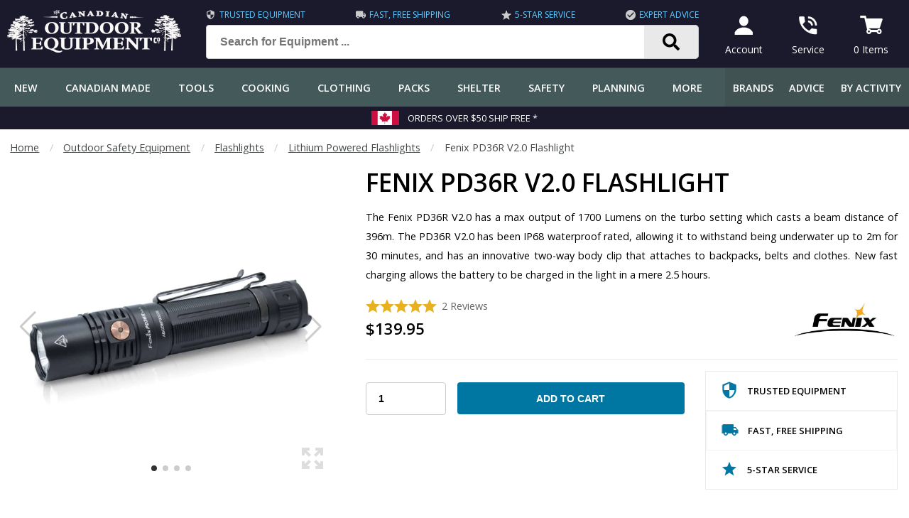

--- FILE ---
content_type: text/html; charset=UTF-8
request_url: https://www.canadianoutdoorequipment.com/fenix-pd36r-v2-flashlight.html
body_size: 23304
content:

<!DOCTYPE html>
<html lang="en"><head>
<title>Fenix PD36R V2.0 Flashlight | Canadian Outdoor Equipment Co.</title>
<meta name="description" content="The Fenix PD36R V2.0 has a max output of 1700 Lumens on the turbo setting which casts a beam distance of 396m. The PD36R V2.0 has been IP68 waterproof rated, allowing it to withstand being underwater up to 2m for 30 minutes, and has an innovative two-way" />
<meta charset="utf-8" />
<meta name="viewport" content="width=device-width, initial-scale=1.0" />
<meta name="format-detection" content="telephone=no" />
<meta name="theme-color" content="#405252" />
<meta name="robots" content="index,follow" />

<link rel="preconnect" href="https://fonts.googleapis.com">
<link rel="preconnect" href="https://fonts.gstatic.com" crossorigin>
<link rel="preconnect" href="https://www.googletagmanager.com" crossorigin>
<link rel="preconnect" href="https://www.google-analytics.com" crossorigin>
<link rel="preconnect" href="https://tag.getdrip.com" crossorigin>
<link rel="preconnect" href="https://bat.bing.com" crossorigin>

<link rel="apple-touch-icon" href="/images/favicons/apple-icon-180x180.png">
<link rel="icon" href="/images/favicons/android-icon-192x192.png">
<link rel="manifest" href="/manifest.json">
<link rel="canonical" href="https://www.canadianoutdoorequipment.com/fenix-pd36r-v2-flashlight.html">
<base href="https://www.canadianoutdoorequipment.com" />


<script>(function(w,d,t,r,u){var f,n,i;w[u]=w[u]||[],f=function(){var o={ti:"17506483"};o.q=w[u],w[u]=new UET(o),w[u].push("pageLoad")},n=d.createElement(t),n.src=r,n.async=1,n.onload=n.onreadystatechange=function(){var s=this.readyState;s&&s!=="loaded"&&s!=="complete"||(f(),n.onload=n.onreadystatechange=null)},i=d.getElementsByTagName(t)[0],i.parentNode.insertBefore(n,i)})(window,document,"script","//bat.bing.com/bat.js","uetq");</script>

<script>
!function(f,b,e,v,n,t,s){if(f.fbq)return;n=f.fbq=function(){n.callMethod?
n.callMethod.apply(n,arguments):n.queue.push(arguments)};if(!f._fbq)f._fbq=n;
n.push=n;n.loaded=!0;n.version='2.0';n.queue=[];t=b.createElement(e);t.async=!0;
t.src=v;s=b.getElementsByTagName(e)[0];s.parentNode.insertBefore(t,s)}(window,
document,'script','https://connect.facebook.net/en_US/fbevents.js');
fbq('init', '547720612343078');
fbq('track', 'PageView');
</script>

<!-- Reddit Pixel -->
<!-- <script>
!function(w,d){if(!w.rdt){var p=w.rdt=function(){p.sendEvent?p.sendEvent.apply(p,arguments):p.callQueue.push(arguments)};p.callQueue=[];var t=d.createElement("script");t.src="https://www.redditstatic.com/ads/pixel.js",t.async=!0;var s=d.getElementsByTagName("script")[0];s.parentNode.insertBefore(t,s)}}(window,document);rdt('init','a2_f7vp6cb27mh9');rdt('track', 'PageVisit');
</script> -->

<link rel="preload" as="script" href="/shell/js/chunk-vendors.js" data-build="frontend">
<link rel="preload" as="script" href="/shell/js/app.js" data-build="frontend">
<link rel="preload" as="script" href="/shell/js/common.js?version=v4">
<link rel="preload" as="script" href="/shell/js/product.js">
<link rel="preload" as="script" href="/components/products/product_filters.js">
<link rel="preload" as="image" href="/backend/images/P/Fenix-PD36R-V2-flashlight.jpg">

<style>
.flex {  display: -webkit-box;  display: -ms-flexbox;  display: -webkit-flex;  display: flex;  -webkit-box-orient: horizontal;  -webkit-box-direction: normal;}.flex-wrap {  -webkit-flex-wrap: wrap;  -ms-flex-wrap: wrap;  flex-wrap: wrap;}.flex-end {  justify-content: flex-end !important;  -webkit-justify-content: flex-end !important;}.flex-halign-even{  -webkit-box-pack: justify;  -webkit-justify-content: space-between;  -ms-flex-pack: justify;  justify-content: space-between;}.flex-halign-left {  -webkit-box-pack: start;  -webkit-justify-content: flex-start;  -ms-flex-pack: start;  justify-content: flex-start;}.flex-halign-center {  -webkit-box-pack: center;  -webkit-justify-content: center;  -ms-flex-pack: center;  justify-content: center;}.flex-halign-right {  -webkit-box-pack: end;  -webkit-justify-content: flex-end;  -ms-flex-pack: end;  justify-content: flex-end;}.flex-valign-top{  -webkit-box-align: flex-start;  -webkit-align-items: flex-start;  -ms-flex-align: flex-start;  align-items: flex-start; }.flex-valign-bottom{  -webkit-box-align: flex-end;  -webkit-align-items: flex-end;  -ms-flex-align: flex-end;  align-items: flex-end; }.flex-valign-middle{  -webkit-box-align: center;  -webkit-align-items: center;  -ms-flex-align: center;  align-items: center; }.flex-valign-stretch{  -webkit-box-align: stretch;  -webkit-align-items: stretch;  -ms-flex-align: stretch;  align-items: stretch;}.flex.flex-gap-s {  gap: .5em;  gap: .5em .5em;  row-gap: .5em;  column-gap: .5em;}.flex.flex-gap-m {  gap: 1em;  gap: 1em 1em;  row-gap: 1em;  column-gap: 1em;}.flex20,.flex25,.flex30,.flex33,.flex40,.flex50,.flex60,.flex75,.flex80,.flex100 {   width: 100%;}@media (min-width: 800px) {  .flex20 { width: 20%; }  .flex25 { width: 25%; }  .flex30 { width: 30%; }  .flex33 { width: 33%; }  .flex40 { width: 40%; }  .flex50 { width: 50%; }  .flex60 { width: 60%; }  .flex75 { width: 75%; }  .flex80 { width: 80%; }  .flex100 { width: 100%; }}@media (max-width: 800px) {  .flex-mobile-wrap {    -webkit-flex-wrap: wrap;    -ms-flex-wrap: wrap;    flex-wrap: wrap;  }}@media (max-width: 1000px) {  .flex-medium-wrap {    -webkit-flex-wrap: wrap;    -ms-flex-wrap: wrap;    flex-wrap: wrap;  }}.flex-grow {  -webkit-box-flex: 1;  -webkit-flex-grow: 1;  -ms-flex-positive: 1;  flex-grow: 1;}.flex-shrink {  -webkit-flex-shrink: 1;  -ms-flex-negative: 1;  flex-shrink: 1;}@media (max-width: 800px){  .flex-mobile-first {    order: 1;  }  .flex-mobile-last {    order: 9;  }}.flex-first {  order: 1;}.flex-last {  order: 9;}html {  color: #000;  height: 100vh;  margin: 0;  padding: 0;}body {  color: #000;  font-family: 'Open Sans', Arial, Helvetica, sans-serif;  font-size: 1em;  line-height: 1.5;  margin: 0;  min-width: 320px;  padding-top: 62px;}header .top-bar {  position: fixed;  left: 0;  right: 0;  top: 0;  z-index: 999;  height: 62px;  border-bottom: 1px solid #393b4a;}@media (min-width: 800px) {  body {    padding-top: 96px;  }  header .top-bar {    height: 96px;  }}*,*:before,*:after {   box-sizing: border-box;}a {  color: #3387b3;  font-weight: bold;  transition: all .15s linear;}a:hover {  color: #3965a1;}@media (min-width: 800px) {  p {    line-height: 1.9em;  }  main p {    text-align: justify;  }}h1, h2, h3, h4, h5, h6 {  font-weight: 600;  margin: 0 0 .6em 0;  padding: 0;  line-height: 1.2em;  text-transform: uppercase;}h1 {  font-size: 1.8em;}h2 {  font-size: 1.4em;}h3 {  font-size: 1.2em;}h4 {  font-size: 1.15em;}@media (min-width: 800px) {  h1 {    font-size: 2.2em;  }  h2 {    font-size: 1.8em;  }  h3 {    font-size: 1.6em;  }  h4 {    font-size: 1.3em;  }}main {  min-height: 600px;}.container {  max-width: 1360px;  margin: 0 auto;}.content {  margin: 1.4em .6em;  line-height: 1.6em;}@media (min-width: 600px) {  .content {    margin: 2em 1em;    line-height: 1.6em;  }}@media (min-width: 1400px) {  .content {    margin: 2em 0em;  }}.top-bar {  padding: .5em;}.top-bar-links a span {  display: block;}@media (max-width: 1200px) {  .top-bar-benefits {    display: none !important;  }}.top-bar-benefits {  color: #6cf;  width: 100%;  text-transform: uppercase;  font-size: .75em;  padding-bottom: .4em;}.top-bar-benefits span {  padding: 0 0 0 .4em;}.top-bar-benefits img {  width: 14px;  height: auto;}.top-bar .logo img {  height: 36px;  width: 150px;}.top-bar-link {  padding: 0em 1em;  font-size: .86em;  text-align: center;  display: inline-block;  background-color: #181818;  color: #fff;  font-weight: normal;  text-decoration: none;}.top-bar-link:hover {  color: #fff;  background-color: #292929;  border-radius: 8px;}@media (min-width: 800px) {  .top-bar .logo img {    height: 60px;    width: 250px;  }  .top-bar-link {    padding: .5em 1em;    font-size: .86em;    text-align: center;  }}@media (min-width: 1280px) {  .top-bar-link {    padding: .5em 1em;    margin: 0 .5em;    font-size: .86em;    text-align: center;  }}.footer-bg {  background: #445959 url(/images/shell/footer-bg.jpg);  background-position: bottom;  background-repeat: repeat-x;}footer {  position: relative;}.search-container button {  background: #e9e9e9 url(/images/icons/search.svg) no-repeat center;  background-size: 1.5rem 1.5rem;  border-top: 1px solid #ccc;  border-right: 1px solid #ccc;  border-bottom: 1px solid #ccc;  border-top-right-radius: 5px;  border-bottom-right-radius: 5px;  border-bottom-left-radius: 0;  border-top-left-radius: 0;  margin-left: -2em;  width: 80px;  height: 48px;}.search-input {  font-weight: 600;  font-size: 16px;  padding: 0 2em;  height: 48px !important;}@media (min-width: 800px) {  .search-input {    font-size: .86em;  }  .search-container  {    padding: 0 1em 0 2em;    max-width: 800px;  }}.search-suggest {  background-color: #fff;  box-shadow: 2px 2px 6px rgba(.1, .1, .1, .5);  border: 1px solid #ccc;  border-radius: 6px;  color: #000;  display: none;  font-weight: normal;  font-size: .86em;  padding: .5em 0;  position: absolute;  width: 100%;  z-index: 99;}.search-suggest a,.search-suggest-products a {  color: #000;  display: block;  padding: .3em 1em;  text-decoration: none;}.search-suggest em {  font-style: normal;  font-weight: normal;}.search-suggest-terms a:hover {  background-color: #f2f2f2;}.search-suggest-products a {  width: 100%;} .search-suggest-products img {  display: none;}@media (min-width: 1000px) {  .search-suggest-products a {    padding: 1.5em;  }  .search-suggest-products a {    width: 50%;    text-align: center;  }  .search-suggest-products img {    display: block;    height: 100px;    margin: 0 auto;    max-height: 100px;    overflow: hidden;    padding-bottom: 1.5em;    width: auto;  }}@media (min-width: 1200px) {  .search-suggest-products a {    width: 25%;  }}form {  margin: 0;}input[type='text'],input[type='search'],input[type='email'],input[type='password'],input[type='number'],input[type='tel'] {  background: #fff;  border: 1px solid #ccc;  border-radius: 4px;  color: #000;  font-size: 16px;  height: 3.2em;  min-width: 60px;  vertical-align: middle;  width: 100%;  padding: 0 1.2em;}input:focus, textarea:focus, select:focus{  outline: none;}select {  border: 1px solid #ccc;  border-radius: 4px;  font-size: 16px;  padding: 1em 2.4em 1em 1.4em;  width: 100%;  -webkit-appearance: none;  background: #fff url(/images/icons/select_arrow.png) no-repeat right 10px center;}select option:disabled {  color: #ccc;}select.circle-close {  background: #fff url(/images/icons/circle-close.png) no-repeat right 10px center;}button {  font-size: 16px;}textarea {  background: #fff;  border: 1px solid #ccc;  border-radius: 4px;  color: #000;  font-size: 16px;  font-family: 'Open Sans', Arial, Helvetica, sans-serif;  width: 100%;  padding: 1.2em;}input[type=button] {  font-size: 16px;  -webkit-appearance: none;}input[type=submit] {  font-size: 16px;  -webkit-appearance: none;}input[type=checkbox] {  transform: scale(1.1);}.input-error {  border: 2px solid #b02827 !important;}input[type='text'].input-small,input[type='search'].input-small,input[type='email'].input-small,input[type='password'].input-small,input[type='number'].input-small,input[type='tel'].input-small,.input-small {  font-weight: 600;  padding: 1em .5em;}.tagline {  margin: 0 auto;}@media (min-width: 1000px) {  .tagline {    max-width: 800px;  }}.prop {  width: 100%;  margin: 1em;  color: #939598;}@media (min-width: 1240px) {  .prop {    margin: 0;  }}.props img {  display: block;  width: 60px;  height: 60px;  margin: 0 auto;}.prop-image {  align-self: center;  margin: 0em 1em 1em 1em;}.prop-small {  font-size: 1.2em;  text-transform: uppercase;  font-weight: bold;  color: #000;}.prop-large {  font-size: 1.6em;  font-weight: bold;  text-transform: uppercase;  line-height: 1.2em;  color: #292929;}.prop-text {  font-size: 1em;  color: #666;}@media (max-width: 600px) {  .prop {    font-size: .9em;  }}@media (min-width: 600px) {  .prop {    width: 40%;  }  .prop-small,  .prop-text {    font-size: .86em;  }}@media (min-width: 1000px) {  .prop {    width: 20%;  }  .prop-image {    margin: 0em 1em 1em 1em;  }  .prop-small,  .prop-text {    font-size: .8em;  }}footer {  background-color: #181818;  color: #fff;}footer .divider {   background-color: #292929;}.footer-copyright {  padding: 1em;  font-size: .86em;  color: #999;}.footer-icons {   padding: .5em;  border-radius: 6px;}@media (max-width: 800px){  .footer-icons {    margin: 0 auto;  }  .footer-copyright .text-left {    text-align: center;  }  .footer-copyright .text-right {    text-align: center;  }}.footer-icons a,.footer-icons span {  display: inline-block;  margin: .8em;  border: none !important;  padding: 0 !important;}.footer-icons img {  border-radius: 4px;  overflow:hidden;}@media (max-width: 400px){  .footer-icons img {    width: 32px;    height: 32px;  }}@media (max-width: 600px){  .footer-icons a {    margin: .8em;  }}.footer-links {  width: 100%;}.footer-title {  color: #fff;  padding-left: .6em;  text-transform: uppercase;  font-weight: bold;}.footer-links a {  display: inline-block;  width: 100%;  color: #cccccc;  font-weight: normal;  text-decoration: none;  padding: .6em;  border-top: 1px solid #161625;}@media (min-width: 800px){  .footer-links a {    font-size: .9em;  }}.footer-links-column {  width: 100%;  padding: 2em 0em;}.footer-links-column ul {  list-style: none;  margin: 1em 0 0 0;  padding: 0;}.footer-dealership {  width: 100%;  padding: 2em;  font-size: .9em;}@media (min-width: 1280px){  .footer-dealership {    width: 100%;    padding: 2em 0em;    font-size: .9em;  }}.footer-dealership .dealership img {  border: 1px solid #292929;  border-radius: 4px;  height: auto;  max-width: 100%;  margin-bottom: .5em;  width: 100%;}.footer-dealership .button {  margin: 0 auto;}.footer-hours div:first-of-type {  margin-right: 1em;}.footer-terms-column {  min-width: 100%;  padding: .4em;}@media (min-width: 800px){  .footer-terms-column {    width: 50%;    min-width: 50%;    max-width: 50%;  }  .footer-links {    width: 50%;  }  .footer-dealership {    width: 50%;    padding-left: 2em;  }}@media (min-width: 1000px){  .footer-links {    width: 60%;  }  .footer-dealership {    width: 40%;    padding-left: 2em;  }  .footer-links-column  {    width: 50%;    padding-right: 2em;  }}.footer-terms a {  color: #999;  text-decoration: none;  font-weight: normal;}.breadcrumbs {  font-size: .9em;  margin: 1em 0 -1em 1em;  color: #45494a;}@media (min-width: 1400px) {  .breadcrumbs {    margin: 1em 0 -1em 0;  }}.breadcrumbs a {  color: #45494a;  font-weight: normal;  display: inline-block;}.breadcrumbs .fence {  color: #ccc;}#app-loading {  display: none;  top: 0;  right: 0;  bottom: 0;  left: 0;  opacity: .9;  height: 100vh;  z-index: 9;  background: rgba(255, 255, 255, .95);  overflow: visible;  position: fixed;  min-height: 400px;}#overlay {  display: none;  top: 0;  right: 0;  bottom: 0;  left: 0;  opacity: .9;  height: 100vh;  z-index: 9999;  background: rgba(0, 0, 0, .95);  overflow: visible;  position: fixed;  min-height: 400px;}#header {  z-index: 999;}.video-container{  margin: 0 auto;  max-width: 1000px;}.responsive-video {  clear: both;  height: 0;  width: 100%;  margin: 1px;  overflow: hidden;  position: relative;  padding-bottom: 56.2%;}.responsive-video iframe {  background: transparent;  display: block;  height: 100%;  left: 0;  position: absolute;  top: 0;  width: 100%;  z-index: 1;}#back-to-top {  position: fixed;  right: 1em;  bottom: 1em;  background-color: #ccc;  opacity: .5;  padding: 0em .5em .4em .5em;  border-radius: 6px;  z-index: 99999;  display: none;  font-size: 2em;  font-weight: bold;  color: #000;  cursor: pointer;}.modal {  align-items: center;  -ms-flex-pack: center;  -webkit-box-pack: center;  -webkit-justify-content: center;  background: transparent;  display: flex;  display: -ms-flexbox;  display: -webkit-box;  display: -webkit-flex;  justify-content: center;  -ms-flex-align: center;  -webkit-box-align: center;  -webkit-align-items: center;  position: fixed;  top: 0;  bottom: 0;  left: 0;  right: 0;  z-index: 99999;}.modal-body {  background-color: #fff;  border: 1px solid #222;  border-radius: .3em;  color: #000;  max-width: 800px;  position: relative;  width: 90vw;  z-index: 999999;}.modal-header {  background-color: #445959;  border-radius: .2em .2em 0 0;  color: #fff;  font-weight: 600;  display: -webkit-box;  display: -ms-flexbox;  display: -webkit-flex;  display: flex;  -webkit-box-orient: horizontal;  -webkit-box-direction: normal;  flex-flow: row wrap;  -webkit-flex-flow: row wrap;  -ms-flex-flow: row wrap;  -webkit-box-align: center;  -webkit-align-items: center;  -ms-flex-align: center;  align-items: center;  -webkit-box-pack: justify;  -webkit-justify-content: space-between;  -ms-flex-pack: justify;  justify-content: space-between;  margin: auto;  text-transform: uppercase;}.modal-icon {  padding: 1em 1.5em;}.modal-title {  padding: 1em;}.modal-close {  cursor: pointer;  padding: 1em 1.5em;}.modal-content {  background-color: #fff;  border-radius: 0 0 .2em .2em;  max-height: calc(100vh - 200px);  overflow: auto;  padding: 2em;  -webkit-overflow-scrolling: touch;}.no-scroll {  overflow: hidden !important;  overflow-y: hidden !important;  position: fixed;  left: 0;  right: 0;  -webkit-touch-callout: none;   -webkit-user-select: none;   -khtml-user-select: none;   -moz-user-select: none;   -ms-user-select: none;   user-select: none;}.no-scroll #main-nav.display-sticky {  top: 0;  transition: none;}.newsletter,.newsletter_blog {  margin: 0 auto;  max-width: 700px;}@media (max-width: 600px) {  .newsletter {    -webkit-flex-wrap: wrap;    -ms-flex-wrap: wrap;    flex-wrap: wrap;  }  .newsletter button {     width: 100%;  }}.newsletter input,.newsletter_blog input,.newsletter button,.newsletter_blog button {  margin: .2em;}.newsletter-privacy,.newsletter-privacy_blog {  margin: 0 auto;  display: inline-block;  padding: .5em;}.newsletter-privacy label,.newsletter-privacy_blog label {  margin-left: .5em;}.open-head {  font-weight: bold;  font-size: 1.1em;  display: block;  padding: 1em;  border: 1px solid #e9e9e9;  cursor: pointer;  background-color: #f2f2f2;}.open-body {  display: none;  padding: 1em;}.open-head .plus-minus {  font-size: 1.6em;  font-weight: normal;  margin-left: .5em;}::-webkit-scrollbar {  width: 10px;  height: 10px;}::-webkit-scrollbar-button {  width: 2px;  height: 2px;}::-webkit-scrollbar-thumb {  background: #e1e1e1;  border: 0px none #ffffff;  border-radius: 50px;}::-webkit-scrollbar-thumb:hover {  background: #445959;}::-webkit-scrollbar-thumb:active {  background: #445959;}::-webkit-scrollbar-track {  background: #f2f2f2;  border: 0;  border-radius: 0px;}::-webkit-scrollbar-track:hover {  background: #eaeaea;}::-webkit-scrollbar-track:active {  background: #ccc;}::-webkit-scrollbar-corner {  background: transparent;}.cart-menu-wrapper #cartDisplayContainer {  max-height: 50vh;  overflow-y: scroll;}.cart-menu-wrapper {  font-size: .86em;}.cart-menu-wrapper table {  width: 100%;}.cart-menu-wrapper .checkoutImageBox img {  width: 60px;  height: auto;}.cart-menu-wrapper .products-cart-t td {  padding: .5em;}.cart-menu-wrapper .cart-qty {  display: none;}.cart-menu-wrapper .checkout-button {  display: block !important;}.plps .plp-ratings {  margin-top: 1em;  text-align: center;}.plp-ratings-count {  display: inline-block;  color: #666;  font-size: .86em;  font-weight: 600;  margin-left: .5em;  overflow: hidden;}.plp-star {  background: url('/images/ratings/star.png');  display: inline-block;  height: 19px;  width: 20px;}.plp-star.plp-star-empty {  background: url('/images/ratings/star_empty.png');}.plp-star.plp-star-half {  background: url('/images/ratings/star_half.png');}.price {  font-size: 1.2em;  font-weight: bold;  text-decoration: none;}.price-l {  color: #666;  display: inline-block;  font-size: .94em;  margin-right: .5em;  text-decoration: line-through;}.price.text-red {  color: #b02827;}.price-s {  display: block;  font-size: .94em;  font-weight: 600;}.price-save {  display: block;}.swiper-slide .plp-tag,.plps .plp-tag {  position: absolute;  float: right;}.plp-tag {  background-color: #0076a3;  border-radius: 2px;  color: #fff;  font-size: .8em;  font-weight: 500;  line-height: 1em;  padding: .5em .75em;  text-align: center;  text-transform: uppercase;}.plp-tag.new {  background-color: #445959;}.plp-container {  width: 100%;}.plp-filter-col {  background-color: #fff;  border-right: 1px solid #f2f2f2;  display: none;  max-width: 240px;  min-width: 240px;}.plps-container {  flex-grow: 100;  overflow: hidden; }@media (min-width: 800px) {  .plp-filter-col {    display: block;  }}.plp-filter-title {  background-color: #e9e9e9;  border-bottom: 1px solid #f3f3f3;  color: #292929;  cursor: pointer;  font-size: .9em;  font-weight: 500;  letter-spacing: 1px;  padding: 1em;  text-transform: uppercase;  display: flex;  align-items: center;  overflow: hidden;}.plp-filter-title > div {  white-space: nowrap;  overflow: hidden;  flex-grow: 100;  text-overflow: ellipsis;;}.plp-filter-title .plus-minus {  float: right;}.plp-filter-scroll {  background-color: #fff;  max-height: 16.5em;  overflow-x: hidden;  overflow-y: auto;  padding: .5em;  -webkit-overflow-scrolling: touch;}.plp-filter-col a,.plp-filter-col .filter-type {  color: #000;  font-size: .84em;  font-weight: normal;  text-decoration: none;  padding: .15em .5em;  cursor: pointer;}@media (min-width: 1000px) {  .banners .banner-title.no-button {    margin-top: 40px;  }}.divider {  margin-left: auto;  margin-right: auto;  margin-top: 1.4em;  margin-bottom: 1.4em;  max-width: 1360px;  height: 1px;  background-color: #eaeaea;}.static-content .divider {  margin-top: 1.8em;  margin-bottom: 1.8em;}.static-content p {  text-align: justify;}.fence {   color: #444;  padding: 0 1em;  display: inline-block;}.hidden { display: none; }.cursor { cursor: pointer; }.table-nice {  background-color: #eee;  border-collapse: separate;  border-spacing: 1px;}.table-nice td {  padding: 1em;  background-color: #fff;}.table-nice .row-color,.table-nice .row-color th {  background-color: #292929;  color: #fff;}.table-nice tr:nth-of-type(even) td {  background-color: #f2f2f2;}.table-nice th {  padding: 1em;  background-color: #e9e9e9;}@media (max-width: 800px) {  table.table-nice,  .table-nice thead,  .table-nice tbody,  .table-nice tfoot,  .table-nice th,  .table-nice td,  .table-nice tr {    display: block;    width: 100%;  }  .table-nice thead tr {    display:none;  }  .table-nice td:first-child {    font-weight: bold;  }  .table-nice td,  .table-nice th {    padding: .5em 1em;  }}@media (max-width: 600px) {  table.mobile-table,  .mobile-table thead,  .mobile-table tbody,  .mobile-table tfoot,  .mobile-table th,  .mobile-table td,  .mobile-table tr {    display: block;    width: 100%;  }  .mobile-table thead tr {    display:none;  }}.button,button {  background-color: #0076a3;  border: none;  border-radius: 4px;  padding: 1em 1em;  color: #fff;  font-weight: 600;  text-align: center;  display: inline-block;  text-decoration: none;  cursor: pointer;  white-space: nowrap;}.button:hover {  color: #fff;  opacity: .9;}.button-small {  min-height: auto;  padding: .5em 1em !important;}.button-large {  min-height: auto;  width: 100%;  padding: 1em;  font-size: 1.1em;  text-transform: uppercase;}.button-light {  display: inline-block;  border: 1px solid #0076a3;  border-radius: 4px;  padding: 1em 2em;  text-decoration: none !important;  font-weight: 600;  text-transform: uppercase;}a.button-white {  color: #fff;}.delete,.delete a,.delete:hover {  color: #b02827;  font-weight: bold;  text-decoration: none;}.black {  color: #000;}.black-bg {  background-color: #000;}a.white:hover {  color: #fff;}.white {  color: #fff;}.off-white {  color: #fafafa;}.white-bg {  background-color: #fff;}.red {  color: #b02827;}.banners a {  color: #fff !important;}.banners .banner-button {  font-size: 1em;  display: inline-block;  text-decoration: none;  background-color: #0076a3 !important;  border: 1px solid #000;  color: #fff !important;  border-radius: 4px;  padding: .8em 1em;  margin: 1em auto 0 auto;  width: 160px;  border-radius: 6px;  text-align: center;  font-weight: 700;  text-transform: uppercase;}.purple-dark {  color: #1a1a2c;}.purple-dark-bg {  background-color: #1a1a2c;}.purple-darkest-bg {  background-color: #161625;}.red-bg {  background-color: #bb0000;}.red-dark {  color: #bb0000;}.red-dark-bg {  background-color: #bb0000;}.green,.green-dark {  color: #445959;}.menu-subheader.green-dark {  background-color: #445959;  color: #fff;}.green-bg {  background-color: #445959;}.green-dark-bg {  background-color: #405252;}.blue,.teal { color: #0076a3; }.blue-bg,.teal-bg {  background-color: #0076a3; }.grey {  color: #656565;}.grey-bg {  background-color: #939598;}.silver {  color: #ccc;}.silver-bg {  background-color: #ccc;}.light-grey {  color: #e9e9e9;}.light-grey-bg {  background-color: #e9e9e9;}.lightest-grey {  color: #eaeaea;}.lightest-grey-bg {  background-color: #f3f3f3;}.grey,.text-grey {  color: #666;}.dark-grey {  color: #181818;}.dark-grey-bg {  background-color: #181818;}.border-radius { border-radius: 6px; }.grey-border { border: 1px solid #ddd; }.grey-border-top { border-top: 1px solid #ddd; }.grey-border-bottom { border-bottom: 1px solid #ddd; }.grey-border-both { border-top: 1px solid #ddd; border-bottom: 1px solid #ddd; }.light-grey-border { border: 1px solid #eaeaea; }.light-grey-border-top { border-top: 1px solid #eaeaea; }.light-grey-border-left { border-left: 1px solid #eaeaea; }.light-grey-border-right { border-right: 1px solid #eaeaea; }.light-grey-border-bottom { border-bottom: 1px solid #eaeaea; }.light-grey-border-both { border-top: 1px solid #eaeaea; border-bottom: 1px solid #eaeaea; }@media (min-width: 800px) {  .mobile-only {    display: none !important;  }}@media (max-width: 800px) {  .desktop-only {    display: none !important;  }}.width-100 { width: 100%; }.width-80 { width: 80%; }@media (max-width: 600px) {  .mobile-100 { width: 100%; }}@media (max-width: 800px) {  .small-100 { width: 100%; }}@media (max-width: 1000px) {  .medium-100 { width: 100%; }}@media (max-width: 600px) {  .mobile-hide { display: none; }}.line-height-s { line-height: 1.2em; }.line-height-m { line-height: 1.4em; }.underline { text-decoration: underline; }.underline-none { text-decoration: none; }.nowrap { white-space: nowrap; }.hidden { display: none !important; }.inline-block { display: inline-block; }.block { display: block; }.overflow-hidden { overflow: hidden; }.overflow-auto { overflow: auto; }.border-none { border: none !important; }.margin-none { margin: 0 !important; }.margin-t { margin: .25em; }.margin-s { margin: .5em; }.margin-m { margin: 1em; }.margin-l { margin: 3em; }.margin-g { margin: 4em; }.margin-right-t { margin-right: .25em; }.margin-right-s { margin-right: .5em; }.margin-right-m { margin-right: 1em; }.margin-right-l { margin-right: 3em; }.margin-right-g { margin-right: 4em; }.margin-left-t { margin-left: .25em; }.margin-left-s { margin-left: .5em; }.margin-left-m { margin-left: 1em; }.margin-left-l { margin-left: 3em; }.margin-left-g { margin-left: 4em; }.margin-top-t { margin-top: .25em; }.margin-top-s { margin-top: .5em; }.margin-top-m { margin-top: 1em; }.margin-top-l { margin-top: 3em; }.margin-top-g { margin-top: 4em; }.margin-bottom-t { margin-bottom: .25em; }.margin-bottom-s { margin-bottom: .5em; }.margin-bottom-m { margin-bottom: 1em; }.margin-bottom-l { margin-bottom: 3em; }.margin-bottom-g { margin-bottom: 4em; }.padding-none { padding: 0; }.padding-t { padding: .25em; }.padding-t-top { padding-top: .25em; }.padding-t-bottom { padding-bottom: .25em; }.padding-s { padding: .5em; }.padding-s-top { padding-top: .5em; }.padding-s-bottom { padding-bottom: .5em; }.padding-m { padding: 1em; }.padding-m-top { padding-top: 1em; }.padding-m-bottom { padding-bottom: 1em; }.padding-l { padding: 2em; }.padding-l-top { padding-top: 2em; }.padding-l-bottom { padding-bottom: 2em; }.padding-g { padding: 3em; }.center,.text-center { text-align: center; }.text-right { text-align: right; }.text-left { text-align: left; }.justify { text-align: justify; }.float-none { float: none; }.float-right { float: right; }.float-left { float: left; }.float-center { margin: 0 auto; }.clearing { clear: both; }.text-tiny { font-size: .8em; }.text-small { font-size: .9em; }.text-larger { font-size: 1.2em; }.text-large { font-size: 1.6em; }.text-nobold { font-weight: normal; }.text-semibold { font-weight: 600; }.text-bold { font-weight: bold; }.text-upper { text-transform: uppercase !important;; }.text-lower { text-transform: lowercase !important; }.text-normal { text-transform: none !important; }.text-capitalize { text-transform: capitalize; }.text-italic { font-style: italic; }.text-no-select { -webkit-touch-callout: none;  -webkit-user-select: none;  -khtml-user-select: none;  -moz-user-select: none;  -ms-user-select: none;  user-select: none; }.img-responsive { width: 100%; height: auto; }</style>
<link rel="stylesheet" href="/shell/css/chunk-vendors.css">
<link rel="stylesheet" href="/shell/css/app.css">

<link href="https://fonts.googleapis.com/css2?family=Open+Sans:ital,wght@0,400;0,500;0,600;0,700;1,400;1,600;1,700&display=swap" rel="stylesheet">

<script>
// GTM - Tag
if (typeof (dataLayer) === 'undefined') {
(function(w,d,s,l,i){w[l]=w[l]||[];w[l].push({'gtm.start':
new Date().getTime(),event:'gtm.js'});var f=d.getElementsByTagName(s)[0],
j=d.createElement(s),dl=l!='dataLayer'?'&l='+l:'';j.async=true;j.src=
'https://www.googletagmanager.com/gtm.js?id='+i+dl;f.parentNode.insertBefore(j,f);
})(window,document,'script','dataLayer','GTM-MBNWNX6');
}
</script>

</head>
<body>
<section id="app-page">
<style>
  .top-bar-link { background-color: #1a1a2c !important; }
</style>

<header>
  <div class="top-bar purple-dark-bg">
    <div class="container">
      <div class="flex flex-halign-even flex-valign-middle white">
        <div class="mobile-only">
          <img src="/images/icons/menu-mobile.png" width="36" height="36" alt="Menu" onclick="window.store && window.store.commit('mobileMenu', true)" />
        </div>
        <div class="logo">
          <a href="/" title="The Canadian Outdoor Equipment Co."><img src="/images/logos/logo-250.png" srcset="/images/logos/logo-250_white.png 800w, /images/logos/logo-150_white.png 150w" sizes="(min-width: 800px) 150w, 250w" alt="The Canadian Outdoor Equipment Co." width="250" height="60" /></a>
        </div>
        <div class="desktop-only flex-grow search-container">
          <form action="/search/" method="get" onsubmit="return submitSearchForm(event)">
            <div class="top-bar-benefits flex flex-halign-even">
              <div class="flex flex-valign-middle">
                <img src="/images/icons/silver_price_14x14.png" width="14" height="14" alt="Trusted Equipment" />
                <span class="cursor" onclick="javascript:modalOpen('Trusted Equipment', 'trusted_products');">Trusted Equipment</span>
              </div>
                              <div class="flex flex-valign-middle">
                  <img src="/images/icons/silver_shipping_14x14.png" width="14" height="14" alt="Fast, Free Shipping" />
                  <span class="cursor" onclick="javascript:modalOpen('Free Shipping', 'free_shipping');">Fast, Free Shipping</span>
                </div>
                            <div class="flex flex-valign-middle">
                <img src="/images/icons/silver_star_14x14.png" width="14" height="14" alt="Customer Service" />
                <span class="cursor" onclick="javascript:modalOpen('Service', 'service');">5-Star Service</span>
              </div>
              <div class="flex flex-valign-middle">
                <img src="/images/icons/silver_returns_14x14.png" width="14" height="14" alt="No Hassle Returns" />
                <span class="cursor" onclick="javascript:modalOpen('Expert Advice', 'expert_advice');">Expert Advice</span>
              </div>
            </div>
            <div class="flex flex-wrap"> 
              <div class="width-100 flex">
                <label for="search" class="hidden">Search for Equipment ...</label>
                <input type="text" id="search" name="q" value="" title="Search for Equipment ..." placeholder="Search for Equipment ..." class="search-input search-suggest-input" maxlength="128" autocomplete="off" aria-label="Search for Equipment ..." />
                <button type="submit" title="Search for Products" aria-label="Search" class="button"><span class="hidden">Search</span></button>
              </div>
              <div class="width-100" style="position: relative;">
                <div class="search-suggest">
                  <div class="search-suggest-terms"></div>
                  <div class="search-suggest-products flex flex-wrap"></div>
                </div>
              </div>
            </div>
          </form>
        </div>
        <div class="top-bar-links">
          <div class="flex">
            <a title="Your Account" class="top-bar-link">
              <span>
                <img src="/images/icons/account.png" width="40" height="40" alt="Your Account" />
              </span>
              <span class="desktop-only">
                Account
              </span>
            </a>
            <a href="/support/" title="Customer Service" id="top-bar-service" class="top-bar-link desktop-only">
              <span>
                <img src="/images/icons/service.png" width="40" height="40" alt="Service" />
              </span>
              <span class="desktop-only"> Service </span>
            </a>
            <a title="Your Shopping Cart" class="top-bar-link">
              <span>
                <img src="/images/icons/cart.png" width="40" height="40" alt="Your Shopping Cart" />
              </span>
              <span
                class="desktop-only nowrap"
                style="opacity: 0"
              >0 Items</span>
            </a>
          </div>
        </div>
      </div>
    </div>
  </div>
  <div id="cart-menu"></div>
  <div id="rides-menu"></div>
  <div id="account-modal"></div>
  <div class="mobile-only green-bg padding-s">
    <div class="flex-grow search-container">
      <form action="/search/" method="get">
        <div class="flex">
          <label id="search_mobile" class="hidden">Search for Equipment ...</label>
          <input aria-labelledby="search_mobile" type="text" placeholder="Search for Equipment ..." name="q" value="" class="search-input search-suggest-input" maxlength="128" autocomplete="off" />
          <button type="submit" title="Search" class="button"><span class="hidden">Search</span></button>
        </div>
        <div class="width-100" style="position: relative;">
          <div class="search-suggest">
            <div class="search-suggest-terms"></div>
            <div class="search-suggest-products flex flex-wrap"></div>
          </div>  
        </div>
      </form>
    </div>
  </div>
</header>
<main>

<style lang="text/css">
#main-nav .top-nav .main-menu-items > div {
  display: flex;
  justify-content: space-between;
}
#main-nav .top-nav .item {
  flex-grow: 1;
}
</style>

<nav id="main-nav" class="green-bg desktop-only">
  <div class="container flex flex-halign-even top-nav">
    <div class="main-menu-items">
      <div><a class="item" href="/new.html" title="" class="app-link">New</a><a class="item" href="/made-in-canada.html" title="" class="app-link">&#127809 Made</a><a class="item" href="/tools.html" title="" class="app-link">Tools</a><a class="item" href="/cooking.html" title="" class="app-link">Cooking</a><a class="item" href="/outdoor-clothing-canada.html" title="" class="app-link">Clothing</a><a class="item" href="/bags-packs.html" title="" class="app-link">Packs</a><a class="item" href="/shelter.html" title="" class="app-link">Shelter</a><a class="item" href="/safety.html" title="" class="app-link">Safety</a><a class="item" href="/info-planning.html" title="" class="app-link">Planning</a><a class="item" href="/more.html" title="" class="app-link">More</a></div>    </div>
    <div class="green-dark-bg extra-menu-items">
      <div>
        <a href="/brands/" title="Our Brands" class="item">Brands</a>
        <a href="/expert-advice/" title="Expert Advice" class="item">Advice</a>
        <a href="/shop-by-activity.html" title="Shop By Activity" class="item">Activity</a>
      </div>
    </div>
  </div>
</nav>

<nav id="mobile-nav" class="mobile-only"></nav>
  <div id="msg-bar" class="purple-dark-bg">
    <div class="container white center text-tiny">
        <div class="flex flex-valign-middle flex-halign-center padding-s">
          <span id="msg-bar-text" class="flex flex-valign-middle">
                        <img src="/images/icons/flag_mapleleaf.png" width="39" height="20" alt="Currency" />
                        <span class="cursor text-upper margin-left-m" onclick="javascript:modalOpen('Free Shipping', 'free_shipping');">
              Orders over $50 Ship Free *
            </span>
          </span>
        </div>
      </div>
    </div>
  </div>
<div id="app-loading"></div><div id="overlay"></div><section id="app-body"><div class="container"><div class="breadcrumbs" id="breadcrumbs"><a href="/" title="The Canadian Outdoor Equipment Co." class="app-link">Home</a><div class="fence">/</div><a href="/safety.html" title="Outdoor Safety Equipment" class="app-link">Outdoor Safety Equipment</a><div class="fence">/</div><a href="/flashlights.html" title="Flashlights" class="app-link">Flashlights</a><div class="fence">/</div><a href="/lithium-flashlights.html" title="Lithium Powered Flashlights" class="app-link">Lithium Powered Flashlights</a><div class="fence">/</div><span class="desktop-only">Fenix PD36R V2.0 Flashlight</span></div></div><script>if (!document.getElementById('app-page')) { window.location.reload(true) }</script>

<style>
.product-container-image {  min-width: 100px;  min-height: 200px;  overflow: hidden;}.product-right-column,.product-left-column,.product-column-specs,.product-column-descr {  margin: 0;  width: 100%;}@media (min-width: 980px) {  .product-right-column {    width: 49%;  }  .product-left-column {    width: 49%;  }}@media (min-width: 980px) {  .product-column-descr {    width: 59%;  }  .product-column-specs {    width: 39%;  }}@media (min-width: 1100px) {  .product-column-descr {    width: 64%;  }  .product-column-specs {    width: 34%;  }}@media (max-width: 800px) {  .product-container {    display: flex;    flex-direction: column;  }  .product-container-main {    order: 0;  }  .product-container-image {    order: 1;  }  .product-container-add-to-cart {    order: 2;  }}@media (min-width: 800px) {  .product-container-image {    width: 36%;    float: left;    margin-right: 2em;  }  .product-container-main {    width: 60%;    margin-left: auto;  }  .product-container-add-to-cart {    width: 60%;    margin-left: auto;  }}.product-add-to-cart-box {  width: 100%;}.product-add-to-cart-area {  width: 100%;}@media (min-width: 1200px) {  .product-add-to-cart-box {    width: 60%;  }  .product-add-to-cart-extra {    width: 40%;    padding-left: 2em;  }}@media (max-width: 600px) {  .breadcrumbs {    display: none;  }  .product-container-main {    margin-top: -1em;  }}.product-add-to-cart-box #ymm-finder{  padding: 0;}.product-add-to-cart-box #ymm-finder .flex-valign-middle{  display: none;}.product-add-to-cart-box .mmy .padding-t {  width: 100%;}.product-container h1 {  margin: 0;  padding: 0;}@media (max-width: 600px) {  .product-container h1 {    font-size: 1.6em;  }}@media (max-width: 800px) {  .product-ratings {    width: 100%;  }}.product-rating {  min-height: 2em;}.tt-c-teaser__write-review.tt-o-button.tt-o-button--link,.tt-c-teaser__or {  display: none; }.product-ratings a {  color: #666;  font-weight: normal;  text-decoration: none; }.product-ratings .fence {  color: #ccc;}.product-star {  white-space:nowrap;}.product-star svg {  fill: #eaaf0a;  width: 16px;  height: 16px;}.product-container .product-price {  font-size: 1.1em;  font-weight: 600;  margin-bottom: .2em;}@media (min-width: 800px) {  .product-container .product-price {    font-size: 1.4em;  }}.product-container .product-save-price {  display: inline-block;  color: #c81d23;  text-transform: uppercase;}.product-container .product-list-price {  text-decoration: line-through;  display: inline-block;  margin-right: .5em;}.product-container .descr-small {  margin-top: .5em;  text-align: justify;}.product-container .descr-small a {  font-weight: normal;  text-decoration: none;}.product-container-image .product-image {  width: 100%;  height: auto;}@media (min-width: 1200px) {  .product-container-image .product-image {    height: 400px;    width: auto;  }}.product-container-image a {  text-transform: uppercase;  text-decoration: none;  font-weight: 600;}.product-thumbnails {  margin-top: 1em;}.product-thumbnails img {  height: 60px;  width: 60px;  border: 1px solid #ccc;  margin: .2em;  padding: .2em;}.product-benefits {  font-weight: 600;  margin-top: 1em;  text-transform: uppercase;  color: #000;  border: 1px solid #eaeaea;}.product-benefits .icon {  width: 24px;  margin: 1em 1em .5em 1.5em;}.product-benefits .icon img {  height: 24px;  width: auto;}.product-benefits .flex {  font-size: 1em;  padding: .5em;  width: 100%;  border-bottom: 1px solid #f2f2f2;}.product-benefits .flex:last-child,.product-benefits .flex:nth-last-child(2) {  border: none;}@media (min-width: 600px) {  .product-benefits .flex {    width: 100%;    font-size: .9em;    font-weight: 600;    padding: .1em .1em;  }}@media (min-width: 1200px) {  .product-benefits .icon img {    height: 24px;    width: auto;  }  .product-benefits {    margin-top: 0;  }  .product-benefits .flex:nth-last-child(2) {    border: 1px solid #f2f2f2 !important;  }}@media (min-width: 600px) and (max-width: 1200px) {  .product-benefits .flex {    width: 50%;  }}.product-container-add-to-cart select {  font-weight: bold;  width: 100%;}.product-container-add-to-cart input {  font-size: .9em;  font-weight: bold;}.product-container-add-to-cart .quantity {  width: 25%;}.product-container-add-to-cart .product-add-to-cart {  padding-left: 1em;  width: 75%;}.product-container-add-to-cart .button {  font-size: .9em;  text-transform: uppercase;  width: 100%;}.product-container-add-to-cart .option-name {  font-weight: bold;  margin-bottom: .3em;}.product-container-add-to-cart .option-value {  width: 100%;}.product-container-add-to-cart .image-icon{  border-bottom: 3px solid #fff;}.product-container-add-to-cart .image-icon.selected{  border-bottom: 3px solid #e1261c;}.product-container-add-to-cart .option-helper {  width: 100%;  line-height: 1em;  text-align: right;}.product-container-add-to-cart .option-wrapper {  margin-bottom: .8em;}.product-related-categories-container {  margin-bottom: 1em;  background-color: #f5f5f5;  padding: 1em;  border: 1px solid #eaeaea;}.product-related-categories-title {  font-weight: bold;  text-transform: uppercase;  margin-left: .5em;}.product-related-categories a {  font-size: .86em;  padding: .5em .25em;  width: 50%;  line-height: 1.3em;}.product-prop65 {  color: #666;  line-height: 1.2em;}.product-prop65 div {  padding: .5em;}@media (max-width: 800px) {  .product-buy-together img {    height: auto;    width: 100%;  }  .product-buy-together {    padding: .5em;    width: 50%;  }  .product-buy-together-plus {    display: none;  }  .product-buy-together-container {    -webkit-flex-wrap: wrap;    -ms-flex-wrap: wrap;    flex-wrap: wrap;  }}@media (min-width: 800px) {  .product-buy-together img {    height: auto;    width: 70%;  }  .product-buy-together {    padding: 1em;    width: 25%;  }  .product-buy-together-plus {    display: inline-block;    width: 5%;    margin-top: -2em;  }}.product-sku {  margin-bottom: 1em;}.product-container .divider {  margin: 1em 0;}.product-size-chart {  text-decoration: none;}.product-column-descr {  text-align: justify;}.product-column-descr h1,.product-column-descr h2,.product-column-descr h3,.product-column-descr h4,.product-column-descr h5,.product-column-descr h6 {  text-align: left;}.product-column-descr ul {  list-style: disc;  padding-left: 3em;}.product-column-descr li {  padding: .5rem;  text-align: left;}.product-column-specs .blog-inner {   width: 100% !important; }</style>

<div class="container">
  <div class="content">

    
    
    <div class="product-container">
      <div id="product-container-image" class="product-container-image">
                  <div class="swiper-layout-wrapper"><!----><div class="swiper-container"><div class="swiper-wrapper"><div data-optionid="0" class="swiper-slide cursor"><img src="/backend/images/P/Fenix-PD36R-V2-flashlight.jpg" style="width: 600px; position: absolute; opacity: 0;" alt="Fenix PD36R V2.0 Flashlight" /><div data-background="/backend/images/P/Fenix-PD36R-V2-flashlight.jpg" class="swiper-lazy" style="background-image: url(/backend/images/P/Fenix-PD36R-V2-flashlight.jpg);"></div><div class="swiper-slide-highres"></div><!----></div></div><!----><!----></div><div class="swiper-thumbs flex-halign-center" style="display: none;"><div class="cursor active" style="background-image: url(/backend/images/P/Fenix-PD36R-V2-flashlight.jpg);"></div></div></div>
              </div>
      <link rel="preload" as="image" href="/backend/images/P/Fenix-PD36R-V2-flashlight.jpg">
<link rel="preload" as="image" href="/backend/images/D/Fenix-PD36R-V2-flashlight-top.jpg">
<link rel="preload" as="image" href="/backend/images/D/Fenix-PD36R-V2-flashlight-bottom.jpg">
<link rel="preload" as="image" href="/backend/images/D/Fenix-PD36R-V2-flashlight-specs.jpg">
      <script>
        window.productData = {"image_url":"\/backend\/images\/P\/Fenix-PD36R-V2-flashlight.jpg","images":[{"variantid":0,"image_url":"\/backend\/images\/P\/Fenix-PD36R-V2-flashlight.jpg","0":""},{"variantid":0,"image_url":"\/backend\/images\/D\/Fenix-PD36R-V2-flashlight-top.jpg","alt":"Top view"},{"variantid":0,"image_url":"\/backend\/images\/D\/Fenix-PD36R-V2-flashlight-bottom.jpg","alt":"Underside"},{"variantid":0,"image_url":"\/backend\/images\/D\/Fenix-PD36R-V2-flashlight-specs.jpg","alt":"PD36R V2.0 Specs"}]};
        if (typeof window.initializeProductImages === 'function') {
          window.initializeProductImages('#product-container-image');
        } else {
          window.initializeProductImages = '#product-container-image';
        }
      </script>

      <div class="product-container-main">

        <h1 id="product_name">Fenix PD36R V2.0 Flashlight</h1>

        <div class="descr-small text-small"><p>The Fenix PD36R V2.0 has a max output of 1700 Lumens on the turbo setting which casts a beam distance of 396m. The PD36R V2.0 has been IP68 waterproof rated, allowing it to withstand being underwater up to 2m for 30 minutes, and has an innovative two-way body clip that attaches to backpacks, belts and clothes. New fast charging allows the battery to be charged in the light in a mere 2.5 hours.</p></div>
        <div class="flex flex-halign-even flex-valign-top">

          <div>
            <div class="product-rating flex flex-valign-middle cursor" id="reviews_scroll"><div><div class="flex flex-halign-center plp-ratings"><span class="plp-star"></span><span class="plp-star"></span><span class="plp-star"></span><span class="plp-star"></span><span class="plp-star"></span></div></div><div class="text-small margin-left-s grey">2 Reviews</div></div>            <div class="flex">

              <div class="margin-top-t">

               <div class="flex">

                <div class="text-small flex-valign-middle">
                                  </div>

                
                
                <div class="product-price" data-min_price="139.95">
                  $139.95
                  
                </div>
               </div>
                
              </div>

            </div>

          </div>

          <a href="/fenix/" title="Fenix" class="app-link"><img src="/backend/images/M/fenix-logo-01.jpg" loading="lazy" class="desktop-only float-right" width="150" alt="Fenix Logo" /></a>
        </div>
        
      </div>

      <div class="product-container-add-to-cart">

        <div class="divider"></div>

        <div class="flex flex-wrap flex-halign-even product-add-to-cart-container">

          <div class="product-add-to-cart-box">

            
	          <div id="add_box">
              <form name="orderform" method="post" action="/cart.php" id="orderform"><input type="hidden" name="productid" id="productid" value="18154" /><input type="hidden" name="mode" value="add" /><input type="hidden" name="selected_variantid" id="selected_variantid" value="" /><input type="hidden" name="max_avail" id="max_avail" value="8" />
                
                
                
                  <div id="add_box_action" class="option-wrapper margin-top-m">
                    <div class="flex flex-valign-top">
                      <div class="quantity">
                        <label for="quantity" class="hidden">Choose Your Quantity</label>
                        <input type="number" min="1" value="1" id="quantity" name="amount" aria-label="Choose Your Quantity" autocomplete="off" />
                      </div>
                      <div class="product-add-to-cart">
                        <input type="submit" value="Add to Cart" class="button" id="add-to-cart" />
                      </div>
                    </div>
                  </div>

                
              </form>
            </div>


            <div class="margin-top-s" id="stock_signup" style="display:none;">
<div id="stock" class="lightest-grey-bg grey-border padding-m">
  <div id="stock_form">
    <form>
    <input type="hidden" name="stock_productid" id="stock_productid" value="18154" />
    <input type="hidden" name="stock_variantid" id="stock_variantid" value="0" />
    <div><strong>This item is currently out of stock</strong></div>
    <div class="text-small">Enter your email to be notified when it's available.</div>
    <div class="margin-top-s">
      <input type="email" id="stock_email" name="stock_email" placeholder="Enter Email Address" />
    </div>
    <div class="margin-top-s">
      <input type="button" class="button" id="stock_subscribe" name="stock_subscribe" value="Notify Me" />
    </div>
    </form>
  </div>
  <div id="stock_confirm" class="flex flex-halign-center flex-valign-middle" style="display: none;">
    <div class="green text-large padding-s">
      &#10004;
    </div>
    <div class="padding-s text-small text-bold">
      We'll email you when this item's available!
    </div>
  </div>
</div></div>
          </div>
          <div class="product-add-to-cart-extra text-small">
            <div class="flex flex-wrap flex-valign-middle product-benefits">
              <div class="flex flex-valign-middle cursor" onclick="javascript:modalOpen('Trusted Equipment', 'trusted_products');">
                <div class="icon"><img src="/images/icons/red_price_24x24.png" loading="lazy" width="24" height="24" alt="5-Star Service" /></div>
                <div>Trusted Equipment</div>
              </div>
                                          <div class="flex flex-valign-middle cursor" onclick="javascript:modalOpen('Free Shipping', 'free_shipping');">
                <div class="icon"><img src="/images/icons/red_shipping_24x24.png" loading="lazy" width="24" height="24" alt="Free Shipping" /></div>
                Fast, Free Shipping              </div>
                                                        <div class="flex flex-valign-middle cursor" onclick="javascript:modalOpen('5-Star Service', 'service');">
                <div class="icon"><img src="/images/icons/red_star_24x24.png" loading="lazy" width="24" height="24" alt="5-Star Service" /></div>
                <div>5-Star Service</div>
              </div>

            </div>
          </div>
        </div>

      </div>

      <div class="clearing"></div>
    </div>
  </div>
</div>

<div class="divider center"></div>

<div class="container">
  <div class="content">

    <div class="flex flex-wrap flex-halign-even">
      <div class="product-column-descr" id="details">

        <p>The Fenix PD36R V2.0 has a maximum output of 1700 Lumens on the turbo setting which casts a beam distance of 396m. Waterproof rated to IP68, (allowing it to withstand being underwater up to 2m for 30 minutes), the PD36R V2.0 has an innovative two way body clip that attaches to backpacks, belts or clothes, and with it's dual switch operation, the PD36R V2.0 quickly lights up any adventure with a tap for instant activation, or use the side switch to precisely select the brightness you need. New fast charging capabilities mean the battery can be charged from empty to full in as little as 2.5 hours.</p>
<p>With the standard USB Type C fast charging port, charging for as little as 10 minutes will allow you to use your PD36R on low for 5 hours, (or fully charge in 2.5 hours). Comes with holster, lanyard, o ring, battery, charging cable and user manual.</p>
<p><b>Features of the Fenix PD36R V2.0 Flashlight</b><br />
<ul><li>Luminus SFT40 LED with 50,000 hour lifespan</li>
<li>USB Type-C fast charging</li>
<li>Battery Level indicator lets you know when its time to recharge</li>
<li>Maximum output of 1700 Lumens</li>
<li> innovative two way body clip allows for easy attachment</li>
<li> Dual Switch Operation</li>
<li> Waterproof, and submergible up to 2m for 30 minutes</li>
<li>Weight: 167g (including battery)</li>
<li>Size: 5.54" L x 1.1" W</li>
<li>Aluminum Body, Premium type HAIII Hard anodized anti-abrasive finish</li></ul></p>

<p><b>Included in the Package</b>
<ul><li>1 x PD36R Flashlight</li>
<li>1 x two way body clip</li>
<li>1 x ARB-L21-5000 Rechargeable 5000mAh 21700</li>
<li>1 x lanyard</li>
<li>1 x holster</li>
<li>1 x spare O-ring</li>
<li>1 x user manual</li>
<li>1 x warranty card</li>
</ul></p>
      </div>
      <div class="product-column-specs">

        
        
        <div class="flex flex-wrap">
                      <div class="product-related-categories-container width-100">
              <div class="flex flex-valign-middle margin-bottom-s">
                <img src="/images/icons/related-categories.png" loading="lazy" width="21" height="15" alt="Related Categories" />
                <div class="product-related-categories-title">Related Categories</div>
              </div>
              <div class="divider margin-bottom-s"></div>
              <div class="flex flex-wrap product-related-categories">
                <a href="/flashlights/" title="Flashlights" class="dark-grey underline-none text-nobold app-link">Flashlights</a><a href="/gifts-for-bushcrafters/" title="Gifts for Bushcrafters" class="dark-grey underline-none text-nobold app-link">Gifts for Bushcrafters</a><a href="/gifts-for-hunters-and-fishermen/" title="Gifts for Hunters and Fishers" class="dark-grey underline-none text-nobold app-link">Gifts for Hunters and Fishers</a><a href="/gifts-between-50-and-150-dollars/" title="Gifts from $50 - $150" class="dark-grey underline-none text-nobold app-link">Gifts from $50 - $150</a><a href="/hiking-gear/" title="Hiking Gear" class="dark-grey underline-none text-nobold app-link">Hiking Gear</a><a href="/lithium-flashlights/" title="Lithium Powered Flashlights" class="dark-grey underline-none text-nobold app-link">Lithium Powered Flashlights</a><a href="/fenix/" title="Fenix" class="dark-grey underline-none text-nobold app-link">Fenix</a>              </div>
            </div>

          <table class="table-nice text-small width-100" id="product_specs"><tr><th colspan="2" class="row-color">Specifications</th></tr><tr class="alt"><td class="text-bold" width="40%">SKU</td><td id="productcode">PD36RV2</td></tr><div id="ga_identifier" style="display:none;">18154</div><tr class="alt"><td class="text-bold">Brand</td><td id="brand">Fenix</td></tr></table>
        </div>
      </div>
    </div>

    <div class="divider"></div>

    <div>
      <h2 id="reviews">Reviews</h2>
        <!-- REVIEWS -->
        <div id="reviews">
          <div id="tt-reviews-summary"></div>
          <div id="tt-reviews-list"></div>
        </div>
    </div>

  </div>
</div>


  <div class="divider"></div>

  <div class="container">
    <div class="content center">
      <h3>Frequently Bought Together</h3>

      <div class="product-buy-together-container margin-top-m flex flex-halign-center flex-valign-middle">

        <a href="/fenix-pd36r-v2-flashlight.html" class="product-buy-together app-link underline-none center desktop-only"><img src="/backend/images/T/Fenix-PD36R-V2-flashlight-thumb.jpg" loading="lazy" width="225" height="225" title="Fenix PD36R V2.0 Flashlight" /><div class="margin-top-m text-small black">Fenix PD36R V2.0 Flashlight</div></a><span class="product-buy-together-plus text-large desktop-only">&#8250;</span><a href="/fenix-21700-v2-rechargeable-li-ion-battery.html" class="product-buy-together app-link underline-none center"><img src="/backend/images/T/fenix-21700-v2-rechargeable-li-ion-battery-thumbnail.jpg" loading="lazy" width="225" height="225" title="Fenix 21700 V2 Rechargeable Li-Ion Battery" /><div class="margin-top-m text-small black">Fenix 21700 V2 Rechargeable Li-Ion Battery</div></a><span class="product-buy-together-plus text-large silver">+</span><a href="/fenix-pd36-tac-flashlight.html" class="product-buy-together app-link underline-none center"><img src="/backend/images/T/fenix-pd36-tac-flashlight-thumbnail.jpg" loading="lazy" width="225" height="225" title="Fenix PD36 TAC Flashlight" /><div class="margin-top-m text-small black">Fenix PD36 TAC Flashlight</div></a><span class="product-buy-together-plus text-large silver">+</span><a href="/fenix-pd25r-flashlight.html" class="product-buy-together app-link underline-none center"><img src="/backend/images/T/fenix-pd25r-flashlight-thumbnail.jpg" loading="lazy" width="225" height="225" title="Fenix PD25R Flashlight" /><div class="margin-top-m text-small black">Fenix PD25R Flashlight</div></a>
      </div>

    </div>
  </div>


  <div class="light-grey-bg grey-border-both">
    <div class="container">
      <div class="content center">
        <h3>You May Also Like</h3>
        <div class="sliders white-bg grey-border border-radius" id="slider-featured">
          <div style="opacity: 0;" class="swiper-container"><div class="swiper-wrapper"><div class="swiper-slide"><a href="/fenix-21700-v2-rechargeable-li-ion-battery.html" class="app-link flex flex-wrap slider-product text-small line-height-m"><div class="slider-img"><img src="/backend/images/T/fenix-21700-v2-rechargeable-li-ion-battery-thumbnail.jpg" loading="lazy" width="130" height="130" alt="Fenix 21700 V2 Rechargeable Li-Ion Battery"></div><div class="slider-details"><div class="name">Fenix 21700 V2 Rechargeable Li-Ion Battery</div><div class="margin-top-s">$34.95 - $103.75</div><div class="margin-top-s"><div class="flex flex-halign-center plp-ratings"><span class="plp-star"></span><span class="plp-star"></span><span class="plp-star"></span><span class="plp-star"></span><span class="plp-star"></span><span class="plp-ratings-count">(5)</span></div></div></div></a></div><div class="swiper-slide"><a href="/fenix-pd36-tac-flashlight.html" class="app-link flex flex-wrap slider-product text-small line-height-m"><div class="slider-img"><img src="/backend/images/T/fenix-pd36-tac-flashlight-thumbnail.jpg" loading="lazy" width="130" height="130" alt="Fenix PD36 TAC Flashlight"></div><div class="slider-details"><div class="name">Fenix PD36 TAC Flashlight</div><div class="margin-top-s">$136.95</div><div class="margin-top-s"><div class="flex flex-halign-center plp-ratings"><span class="plp-star"></span><span class="plp-star"></span><span class="plp-star"></span><span class="plp-star"></span><span class="plp-star plp-star-empty"></span><span class="plp-ratings-count">(1)</span></div></div></div></a></div><div class="swiper-slide"><a href="/fenix-pd25r-flashlight.html" class="app-link flex flex-wrap slider-product text-small line-height-m"><div class="slider-img"><img src="/backend/images/T/fenix-pd25r-flashlight-thumbnail.jpg" loading="lazy" width="130" height="130" alt="Fenix PD25R Flashlight"></div><div class="slider-details"><div class="name">Fenix PD25R Flashlight</div><div class="margin-top-s">$87.95</div><div class="margin-top-s"><div class="flex flex-halign-center plp-ratings"><span class="plp-star"></span><span class="plp-star"></span><span class="plp-star"></span><span class="plp-star"></span><span class="plp-star"></span><span class="plp-ratings-count">(6)</span></div></div></div></a></div><div class="swiper-slide"><a href="/fenix-arb-l21-6000b-usb-21700-battery.html" class="app-link flex flex-wrap slider-product text-small line-height-m"><div class="slider-img"><img src="/backend/images/T/Fenix-ARB-L21-6000B-21700-battery-thumb.jpg" loading="lazy" width="130" height="130" alt="Fenix ARB-L21-6000B USB 21700 Battery"></div><div class="slider-details"><div class="name">Fenix ARB-L21-6000B USB 21700 Battery</div><div class="margin-top-s">$43.95</div><div class="margin-top-s"></div></div></a></div><div class="swiper-slide"><a href="/fenix-e18r-v2-flashlight.html" class="app-link flex flex-wrap slider-product text-small line-height-m"><div class="slider-img"><img src="/backend/images/T/fenix-e18r-v20-keychain-flashlight-thumbnail.jpg" loading="lazy" width="130" height="130" alt="Fenix E18R V2.0 Keychain Flashlight"></div><div class="slider-details"><div class="name">Fenix E18R V2.0 Keychain Flashlight</div><div class="margin-top-s">$88.95</div><div class="margin-top-s"><div class="flex flex-halign-center plp-ratings"><span class="plp-star"></span><span class="plp-star"></span><span class="plp-star"></span><span class="plp-star"></span><span class="plp-star"></span><span class="plp-ratings-count">(2)</span></div></div></div></a></div><div class="swiper-slide"><a href="/fenix-pd35-v3-flashlight.html" class="app-link flex flex-wrap slider-product text-small line-height-m"><div class="slider-img"><img src="/backend/images/T/fenix-pd35-v30-flashlight-thumbnail.jpg" loading="lazy" width="130" height="130" alt="Fenix PD35 V3.0 Flashlight"></div><div class="slider-details"><div class="name">Fenix PD35 V3.0 Flashlight</div><div class="margin-top-s">$114.95</div><div class="margin-top-s"><div class="flex flex-halign-center plp-ratings"><span class="plp-star"></span><span class="plp-star"></span><span class="plp-star"></span><span class="plp-star"></span><span class="plp-star"></span><span class="plp-ratings-count">(3)</span></div></div></div></a></div><div class="swiper-slide"><a href="/fenix-36rpro-flashlight.html" class="app-link flex flex-wrap slider-product text-small line-height-m"><div class="slider-img"><img src="/backend/images/T/fenix-pd36r-pro-flashlight-thumbnail.jpg" loading="lazy" width="130" height="130" alt="Fenix PD36R Pro Flashlight"></div><div class="slider-details"><div class="name">Fenix PD36R Pro Flashlight</div><div class="margin-top-s">$166.95</div><div class="margin-top-s"><div class="flex flex-halign-center plp-ratings"><span class="plp-star"></span><span class="plp-star"></span><span class="plp-star"></span><span class="plp-star"></span><span class="plp-star"></span><span class="plp-ratings-count">(2)</span></div></div></div></a></div><div class="swiper-slide"><a href="/fenix-tk21r-flashlight.html" class="app-link flex flex-wrap slider-product text-small line-height-m"><div class="slider-img"><div class="plp-tag sale new">new</div><img src="/backend/images/T/fenix-tk21R-thumb.jpg" loading="lazy" width="130" height="130" alt="Fenix TK21R Tactical Flashlight"></div><div class="slider-details"><div class="name">Fenix TK21R Tactical Flashlight</div><div class="margin-top-s">$195.95</div><div class="margin-top-s"><div class="flex flex-halign-center plp-ratings"><span class="plp-star"></span><span class="plp-star"></span><span class="plp-star"></span><span class="plp-star"></span><span class="plp-star"></span><span class="plp-ratings-count">(1)</span></div></div></div></a></div><div class="swiper-slide"><a href="/fenix-pd26r-ace-flashlight.html" class="app-link flex flex-wrap slider-product text-small line-height-m"><div class="slider-img"><div class="plp-tag sale new">new</div><img src="/backend/images/T/Fenix-PD26R-ACE-flashlight-thumb.jpg" loading="lazy" width="130" height="130" alt="Fenix PD26R ACE Flashlight"></div><div class="slider-details"><div class="name">Fenix PD26R ACE Flashlight</div><div class="margin-top-s">$103.95</div><div class="margin-top-s"></div></div></a></div><div class="swiper-slide"><a href="/fenix-pd35r-flashlight.html" class="app-link flex flex-wrap slider-product text-small line-height-m"><div class="slider-img"><img src="/backend/images/T/fenix-pd35r-flashlight-thumbnail.jpg" loading="lazy" width="130" height="130" alt="Fenix PD35R Flashlight"></div><div class="slider-details"><div class="name">Fenix PD35R Flashlight</div><div class="margin-top-s">$125.95</div><div class="margin-top-s"></div></div></a></div><div class="swiper-slide"><a href="/fenix-ld12r-flashlight.html" class="app-link flex flex-wrap slider-product text-small line-height-m"><div class="slider-img"><img src="/backend/images/T/fenix-ld12r.jpg" loading="lazy" width="130" height="130" alt="Fenix LD12R Flashlight"></div><div class="slider-details"><div class="name">Fenix LD12R Flashlight</div><div class="margin-top-s">$84.95</div><div class="margin-top-s"><div class="flex flex-halign-center plp-ratings"><span class="plp-star"></span><span class="plp-star"></span><span class="plp-star"></span><span class="plp-star"></span><span class="plp-star plp-star-empty"></span><span class="plp-ratings-count">(1)</span></div></div></div></a></div><div class="swiper-slide"><a href="/fenix-tk17-flashlight.html" class="app-link flex flex-wrap slider-product text-small line-height-m"><div class="slider-img"><img src="/backend/images/T/Fenix-TK17-flashlight-thumb.jpg" loading="lazy" width="130" height="130" alt="Fenix TK17 Flashlight"></div><div class="slider-details"><div class="name">Fenix TK17 Flashlight</div><div class="margin-top-s">$155.95</div><div class="margin-top-s"></div></div></a></div><div class="swiper-slide"><a href="/fenix-pd32-r-flashlight.html" class="app-link flex flex-wrap slider-product text-small line-height-m"><div class="slider-img"><img src="/backend/images/T/Fenix_PD32_R_Flashlight_PD32R.jpg" loading="lazy" width="130" height="130" alt="Fenix PD32R Flashlight"></div><div class="slider-details"><div class="name">Fenix PD32R Flashlight</div><div class="margin-top-s">$114.95</div><div class="margin-top-s"></div></div></a></div><div class="swiper-slide"><a href="/fenix-tk35r-flashlight.html" class="app-link flex flex-wrap slider-product text-small line-height-m"><div class="slider-img"><div class="plp-tag sale new">new</div><img src="/backend/images/T/fenix-tk35r-thumb.jpg" loading="lazy" width="130" height="130" alt="Fenix TK35R Flashlight"></div><div class="slider-details"><div class="name">Fenix TK35R Flashlight</div><div class="margin-top-s">$289.95</div><div class="margin-top-s"></div></div></a></div><div class="swiper-slide"><a href="/fenix-tk16-v2-flashlight.html" class="app-link flex flex-wrap slider-product text-small line-height-m"><div class="slider-img"><img src="/backend/images/T/fenix-tk16-v20-flashlight-thumbnail.jpg" loading="lazy" width="130" height="130" alt="Fenix TK16 V2.0 Flashlight"></div><div class="slider-details"><div class="name">Fenix TK16 V2.0 Flashlight</div><div class="margin-top-s">$136.95</div><div class="margin-top-s"><div class="flex flex-halign-center plp-ratings"><span class="plp-star"></span><span class="plp-star"></span><span class="plp-star"></span><span class="plp-star"></span><span class="plp-star plp-star-empty"></span><span class="plp-ratings-count">(5)</span></div></div></div></a></div><div class="swiper-slide"><a href="/fenix-lr35r-flashlight.html" class="app-link flex flex-wrap slider-product text-small line-height-m"><div class="slider-img"><img src="/backend/images/T/fenix-lr35r-flashlight-thumbnail.jpg" loading="lazy" width="130" height="130" alt="Fenix LR35R Flashlight"></div><div class="slider-details"><div class="name">Fenix LR35R Flashlight</div><div class="margin-top-s">$272.95</div><div class="margin-top-s"><div class="flex flex-halign-center plp-ratings"><span class="plp-star"></span><span class="plp-star"></span><span class="plp-star"></span><span class="plp-star"></span><span class="plp-star"></span><span class="plp-ratings-count">(1)</span></div></div></div></a></div><div class="swiper-slide"><a href="/fenix-tk35ue-v2-flashlight.html" class="app-link flex flex-wrap slider-product text-small line-height-m"><div class="slider-img"><img src="/backend/images/T/fenix-tk35-ue-v20-flashlight-thumbnail.jpg" loading="lazy" width="130" height="130" alt="Fenix TK35 UE V2.0 Flashlight"></div><div class="slider-details"><div class="name">Fenix TK35 UE V2.0 Flashlight</div><div class="margin-top-s">$191.95</div><div class="margin-top-s"></div></div></a></div></div></div><div class="swiper-button-next swiper-button-black"></div><div class="swiper-button-prev swiper-button-black"></div>        </div>
        <script type="text/javascript">
        window.initializeProductSliders = (window.initializeProductSliders || []).concat(['#slider-featured']);
        if (typeof window.initializeProductSlider === 'function') {
          window.initializeProductSlider('#slider-featured');
        }
        </script>
      </div>
    </div>
  </div>

<script>var gtm_account = 'GTM-MBNWNX6';
var ga_account = '';
var options = [];
var variants = [];
var out_of_stock = [];
var selected_options = [];
variants[0] = {
price: 139.95,
avail: 8,
avail_instore: 8,
productcode: 'PD36RV2',
ga_identifier: '18154',
disabled: 0,
options: [],
};
product_view = {"user":null,"product_id":"18154","product_variant_id":0,"sku":"PD36RV2","name":"Fenix PD36R V2.0 Flashlight","categories":"","price":"139.95","currency":"CAD","product_url":"https:\/\/www.canadianoutdoorequipment.com\/fenix-pd36r-v2-flashlight.html","image_url":"https:\/\/www.canadianoutdoorequipment.com\/backend\/images\/P\/Fenix-PD36R-V2-flashlight.jpg","brand":"Fenix"};
</script><script>if (typeof(productInit) !== 'undefined') {productInit();}if (typeof(productRemoveEmptyOptions) !== 'undefined') {productRemoveEmptyOptions();}</script>
<script>
  var turnToConfig = {
    sku: '18154',
    locale: "en_US",
    pageId: "pdp-page"
  };
  window.TurnToCmd=window.TurnToCmd||function(){(TurnToCmd.q=TurnToCmd.q||[]).push(arguments)};
</script>
<script src="https://widgets.turnto.com/v5/widgets/x9UBMPVNbNlZzbVsite/js/turnto.js" async></script>

</section>
</main>
<footer class="purple-dark-bg">
  <div class="light-grey-bg grey-border-top padding-s">
    <div class="container">
      <div class="flex flex-wrap flex-halign-even grey props">
        <div class="flex prop cursor" onclick="javascript:modalOpen('Trusted Equipment', 'trusted_products');">
          <div class="prop-image">
            <img loading="lazy" src="/images/icons/red_price_80x80.png" alt="Trusted Equipment" width="80" height="80" />
          </div>
          <div>
            <div class="prop-small">
              Trusted
            </div>
            <div class="prop-large">
              Equipment
            </div>
            <div class="prop-text">
              Gear you can trust to perform, time and time again.
            </div>
          </div>
        </div>

                  <div class="flex prop cursor" onclick="javascript:modalOpen('Free Shipping', 'free_shipping');">
            <div class="prop-image">
              <img loading="lazy" src="/images/icons/red_shipping_80x80.png" alt="Fast, Free Shipping" width="80" height="80" />
            </div>
            <div>
              <div class="prop-small">
                Fast, Free
              </div>
              <div class="prop-large">
                Shipping
              </div>
              <div class="prop-text">
                  Orders over $50 Ship Free*
              </div>
            </div>
          </div>
                <div class="flex prop cursor" onclick="javascript:modalOpen('Service', 'service');">
          <div class="prop-image">
            <img loading="lazy" src="/images/icons/red_star_80x80.png" alt="Customer Service" width="80" height="80" />
          </div>
          <div>
            <div class="prop-small">
              5-Star
            </div>
            <div class="prop-large">
              Service
            </div>
            <div class="prop-text">
              Customer satisfaction is our number one objective.
            </div>
          </div>
        </div>
        <div class="flex prop cursor" onclick="javascript:modalOpen('Satisfaction Guarantee', 'satisfaction_guarantee');">
          <div class="prop-image">
            <img loading="lazy" src="/images/icons/red_returns_80x80.png" alt="Satisfaction Guarantee" width="80" height="80" />
          </div>
          <div>
            <div class="prop-small">
              Expert
            </div>
            <div class="prop-large">
              Advice
            </div>
            <div class="prop-text">
              Resources to make the most of the outdoors.
            </div>
          </div>
        </div>
      </div>
    </div>
  </div>
  <div class="footer-bg padding-l center white">
    <form action="/subscribe/" method="post" id="email_newsletter_form">
      <label for="email_newsletter" class="hidden">Subscribe to our Newsletter</label>
      <div class="text-bold text-larger text-upper margin-m">Subscribe to Our Newsletter &amp; Get the Most of the Outdoors</div>
      <div class="newsletter flex center">
        <input type="text" id="email_newsletter" name="email_newsletter" title="Subscribe to Newsletter" placeholder="Email Address" class="text-bold text-larger">
        <button type="submit" title="Subscribe to our Newsletter" aria-label="Subscribe to our Newsletter" class="button text-bold text-upper black-bg">Subscribe</button>
      </div>
      <div class="newsletter-privacy">
        <div class="flex">
          <input type="checkbox" id="email_newsletter_privacy" name="email_newsletter_privacy" />
          <label for="email_newsletter_privacy" class="text-small">I have read and accept the <span onclick="javascript:modalOpen('Privacy Policy', 'privacy');" class="white text-bold cursor">Privacy Policy</span>.</label>
        </div>
      </div>
    </form>
  </div>
  
  <div class="container">
    <div class="flex flex-wrap">
      <div class="flex flex-halign-even flex-valign-top flex-wrap flex-mobile-last footer-links">
        <div class="footer-links-column">
          <div class="footer-title">Customer Service</div>
          <ul>
            <li><a href="/faq/" title="Frequently Asked Questions" class="app-link">Frequently Asked Questions</a></li>
            <li><a href="/support/" title="Customer Service" class="app-link">Customer Service</a></li><li><a href="/shipping/" title="Shipping Information" class="app-link">Shipping Information</a></li><li><a href="/support/order-tracking/" title="Track an Order" class="app-link">Track an Order</a></li><li><a href="/return-policy/" title="Return Policy" class="app-link">Return Policy</a></li>            <li><a href="/gift-certificates/" title="Gift Certificates" class="app-link">Gift Certificates</a></li>
            <li><a href="/reviews/" title="Customer Reviews" class="app-link">Customer Reviews</a></li>
                      </ul>
        </div>
        <div class="footer-links-column">
          <div class="footer-title">Expert Advice</div>
          <ul>
            <li><a href="/expert-advice/coec-equipped/" title="COEC Equipped Reviews" class="app-link">COEC Equipped Reviews</a></li><li><a href="/expert-advice/gear-equipment/" title="Gear & Equipment" class="app-link">Gear & Equipment</a></li><li><a href="/expert-advice/expert-reviews/" title="Expert Reviews" class="app-link">Expert Reviews</a></li><li><a href="/expert-advice/how-to/" title="How-To Tutorials" class="app-link">How-To Tutorials</a></li><li><a href="/expert-advice/outdoors/" title="Outdoors" class="app-link">Outdoors</a></li><li><a href="/expert-advice/videos/" title="Videos" class="app-link">Videos</a></li>          </ul>
        </div>

        <div class="flex flex-wrap flex-valign-middle mobile-100">
          <div class="flex footer-icons flex-halign-center float-center margin-top-m">
            <a rel="noopener" href="https://www.instagram.com/canadianoutdoorequipment/" title="The Canadian Outdoor Equipment Co. on Instagram" target="_blank"><img loading="lazy" src="/images/icons/social_instagram.png" alt="Instagram Icon" height="48" width="48" /></a>
            <a rel="noopener" href="https://www.youtube.com/user/TheCOEC" title="The Canadian Outdoor Equipment Co. on YouTube" target="_blank"><img loading="lazy" src="/images/icons/social_youtube.png" alt="YouTube Icon" height="48" width="48" /></a>
            <a rel="noopener" href="https://www.facebook.com/CanadianOutdoorEquipment" title="The Canadian Outdoor Equipment Co. on Facebook" target="_blank"><img loading="lazy" src="/images/icons/social_facebook.png" alt="Facebook Icon" height="48" width="48" /></a>
            <a rel="noopener" href="https://twitter.com/cdnoutdoorequip" title="The Canadian Outdoor Equipment Co. on Twitter" target="_blank"><img loading="lazy" src="/images/icons/social_twitter.png" alt="Twitter Icon" height="48" width="48" /></a>
          </div>
        </div>
        
      </div>
      <div class="footer-dealership flex-mobile-first">
        <div class="dealership">
          <img loading="lazy" src="/images/misc/dealership.jpg" alt="The Canadian Outdoor Equipment Co. Storefront" width="600" height="300" onclick="javascript:modalOpen('COEC', 'map');" class="cursor" />
          <div class="margin-top-m text-larger">
            Come Visit Us In-Store!
          </div>
          <div class="margin-top-s silver cursor">
            <div onclick="javascript:modalOpen('COEC', 'map');">199 Lakeshore Rd E Mississauga, ON Canada L5G1G2</div>
            Toll Free - <a href="tel://1.844.990.1750" title="Call Us" class="silver underline-none">1.844.990.1750</a>
            <span class="fence"></span>Local - <a href="tel://905.990.1750" title="Fax Us" class="silver underline-none">905.990.1750</a>
            <div class="margin-top-m">
              <a href="/support/#hours" title="View Our Store Hours" class="mobile-only">View Our Store Hours</a>
              <a href="/support/" title="View Our Store Hours" class="desktop-only">View Our Store Hours</a>
            </div>
          </div>
        </div>
      </div>
    </div>
  </div>

  <div class="footer-copyright center purple-darkest-bg">
    <div class="container margin-top-none margin-bottom-none">
      <div class="footer-terms flex flex-halign-even flex-wrap">
        <div class="footer-terms-column text-left">
          Copyright &copy; 2009-2026 The Canadian Outdoor Equipment Co.        </div>
        <div class="footer-terms-column text-right">
          <a href="/terms-and-conditions/" title="Terms &amp; Conditions" class="app-link">Terms &amp; Conditions</a><div class="fence">|</div><a href="/privacy-policy/" title="Privacy Policy" class="app-link">Privacy Policy</a>        </div>
      </div>
    </div>
  </div>
</footer>

</section>

<div id="back-to-top">
  <img loading="lazy" src="/images/icons/back-to-top-arrow.png" loading="lazy" alt="Back to Top" width="24" height="15" />
</div>

<div id="modal" class="modal hidden" role="dialog" aria-hidden="false">
  <div class="modal-body">
    <div class="modal-header">
      <div class="flex flex-halign-even center width-100">
        <div class="modal-icon">&nbsp;</div>
        <div class="modal-title"></div>
        <div class="modal-close">X</div>
      </div>
    </div>
    <div class="modal-content"></div>
    <div class="width-100 center">
      <div class="modal-button button-light blue modal-close margin-m center"></div>
    </div>
  </div>
</div>

<script type="text/javascript">
window.menu = [
  [{"categoryid":"628","parentid":"0","category":"New","cdseo_url":"\/new.html","order_by":"0","image_url":""},{"categoryid":"695","parentid":"0","category":"Canadian Made","cdseo_url":"\/made-in-canada.html","order_by":"3","image_url":null},{"categoryid":"285","parentid":"0","category":"Tools","cdseo_url":"\/tools.html","order_by":"10","image_url":"\/images\/main_category\/menu\/cutting-tools.jpg","children":[{"categoryid":"249","parentid":"285","category":"Gr\u00e4nsfors Bruk Axes","cdseo_url":"\/gransfors-bruks-axes.html","order_by":"0","image_url":"","children":[{"categoryid":"268","parentid":"249","category":"Gr\u00e4nsfors Bruk Camping Axes","cdseo_url":"\/camping-axes-by-gransfors-bruks.html","order_by":"0","image_url":""},{"categoryid":"269","parentid":"249","category":"Gr\u00e4nsfors Bruk Specialty Axes","cdseo_url":"\/specialty-axes-gransfors-bruks.html","order_by":"1","image_url":""},{"categoryid":"267","parentid":"249","category":"Gr\u00e4nsfors Bruk Splitting Axes","cdseo_url":"\/splitting-axes-gransfors-bruks.html","order_by":"2","image_url":""},{"categoryid":"266","parentid":"249","category":"Gr\u00e4nsfors Bruk Felling Axes","cdseo_url":"\/felling-axes-by-gransfors-bruks.html","order_by":"3","image_url":""},{"categoryid":"678","parentid":"249","category":"Gr\u00e4nsfors Bruk Woodworking Axes","cdseo_url":"\/gransfors-bruk-woodworking-axes.html","order_by":"4","image_url":null},{"categoryid":"416","parentid":"249","category":"Gr\u00e4nsfors Bruk Axe Sheaths","cdseo_url":"\/axe-sheaths.html","order_by":"5","image_url":""},{"categoryid":"526","parentid":"249","category":"Gr\u00e4nsfors Bruk Axe Handles","cdseo_url":"\/gransfors-bruk-axe-handles.html","order_by":"6","image_url":""},{"categoryid":"414","parentid":"249","category":"Sharpening Tools","cdseo_url":"\/sharpening-tools.html","order_by":"7","image_url":""},{"categoryid":"415","parentid":"249","category":"Gr\u00e4nsfors Bruk Axe Accessories","cdseo_url":"\/axe-accessories.html","order_by":"8","image_url":""}]},{"categoryid":"682","parentid":"285","category":"Esker Axes","cdseo_url":"\/esker-axes.html","order_by":"5","image_url":null},{"categoryid":"694","parentid":"285","category":"Cutting Tools","cdseo_url":"\/cutting-tools.html","order_by":"50","image_url":null},{"categoryid":"525","parentid":"285","category":"Axe Handles","cdseo_url":"\/axe-handles.html","order_by":"80","image_url":"","children":[{"categoryid":"555","parentid":"525","category":"Gr\u00e4nsfors Bruk Axe Handles","cdseo_url":"\/gransfors-bruk-replacement-axe-handles.html","order_by":"1","image_url":""},{"categoryid":"684","parentid":"525","category":"Esker Axe Handles","cdseo_url":"\/esker-canadian-made-replacement-axe-handles.html","order_by":"2","image_url":null},{"categoryid":"556","parentid":"525","category":"Council Tool Axe Handles","cdseo_url":"\/council-tool-axe-handles.html","order_by":"3","image_url":""}]},{"categoryid":"451","parentid":"285","category":"Saws","cdseo_url":"\/saws.html","order_by":"300","image_url":"","children":[{"categoryid":"519","parentid":"451","category":"Pull Stroke Crosscut Saws","cdseo_url":"\/pull-stroke-japanese-crosscut-saws.html","order_by":"1","image_url":""},{"categoryid":"520","parentid":"451","category":"Push-Pull Stroke Crosscut Saws","cdseo_url":"\/push-pull-stroke-crosscut-saws.html","order_by":"2","image_url":""},{"categoryid":"521","parentid":"451","category":"Push Stroke Crosscut Saws","cdseo_url":"\/push-stroke-crosscut-saws.html","order_by":"3","image_url":""},{"categoryid":"522","parentid":"451","category":"Saw Blades & Accessories","cdseo_url":"\/saw-blades-accessories.html","order_by":"4","image_url":""}]},{"categoryid":"509","parentid":"285","category":"Log Lifting Tongs & Hooks","cdseo_url":"\/log-lifting-tongs-log-hooks.html","order_by":"400","image_url":""},{"categoryid":"575","parentid":"285","category":"Tool Maintenance","cdseo_url":"\/outdoor-tool-maintenance.html","order_by":"500","image_url":""},{"categoryid":"404","parentid":"285","category":"Sharpening Implements","cdseo_url":"\/sharpening-implements.html","order_by":"600","image_url":""},{"categoryid":"512","parentid":"285","category":"Sheaths & Gear Holders","cdseo_url":"\/sheaths-gear-holders.html","order_by":"700","image_url":"","children":[{"categoryid":"513","parentid":"512","category":"Axe Sheaths","cdseo_url":"\/gransfors-bruk-sheaths.html","order_by":"1","image_url":""},{"categoryid":"515","parentid":"512","category":"Leather Craft Sheaths","cdseo_url":"\/leather-craft-sheaths.html","order_by":"2","image_url":""},{"categoryid":"514","parentid":"512","category":"Gear Holster\/Holders","cdseo_url":"\/holster-holders.html","order_by":"3","image_url":""}]}]},{"categoryid":"484","parentid":"0","category":"Cooking","cdseo_url":"\/cooking.html","order_by":"20","image_url":"\/images\/main_category\/menu\/cooking.jpg","children":[{"categoryid":"429","parentid":"484","category":"Camping Stoves","cdseo_url":"\/stoves.html","order_by":"10","image_url":"","children":[{"categoryid":"435","parentid":"429","category":"Trangia Burners","cdseo_url":"\/trangia-burners.html","order_by":"10","image_url":""},{"categoryid":"458","parentid":"429","category":"Twig Stoves","cdseo_url":"\/twig-stoves.html","order_by":"20","image_url":"","children":[{"categoryid":"507","parentid":"458","category":"Bushcraft Essentials Bushbox Stoves","cdseo_url":"\/bushcraft-bushbox-stoves-accessories.html","order_by":"1","image_url":""},{"categoryid":"337","parentid":"458","category":"Littlbug Stoves","cdseo_url":"\/littlbug-stoves.html","order_by":"3","image_url":""},{"categoryid":"508","parentid":"458","category":"Kelly Kettle Hobo Stoves","cdseo_url":"\/kelly-kettle-hobo-stoves.html","order_by":"4","image_url":""},{"categoryid":"506","parentid":"458","category":"Firebox Stoves","cdseo_url":"\/firebox-twig-stoves.html","order_by":"5","image_url":""}]},{"categoryid":"359","parentid":"429","category":"Reflector Ovens","cdseo_url":"\/reflector-ovens.html","order_by":"30","image_url":""},{"categoryid":"436","parentid":"429","category":"Optimus Stoves","cdseo_url":"\/optimus-stoves.html","order_by":"40","image_url":""},{"categoryid":"475","parentid":"429","category":"Kelly Kettles","cdseo_url":"\/kelly-kettles.html","order_by":"50","image_url":"","children":[{"categoryid":"583","parentid":"475","category":"Kelly Kettle Stainless Steel Kettles","cdseo_url":"\/kelly-kettle-stainless-steel-kettles.html","order_by":"1","image_url":""},{"categoryid":"584","parentid":"475","category":"Kelly Kettle Kits","cdseo_url":"\/kelly-kettle-kits.html","order_by":"2","image_url":""},{"categoryid":"585","parentid":"475","category":"Kelly Kettle Accessories","cdseo_url":"\/kelly-kettle-accessories.html","order_by":"3","image_url":""}]},{"categoryid":"450","parentid":"429","category":"Campfire Grills","cdseo_url":"\/campfire-grills.html","order_by":"60","image_url":""},{"categoryid":"619","parentid":"429","category":"Esker Stoves","cdseo_url":"\/esker-stoves.html","order_by":"70","image_url":""},{"categoryid":"482","parentid":"429","category":"Kni-Co Stoves","cdseo_url":"\/kni-co-stoves.html","order_by":"80","image_url":""},{"categoryid":"497","parentid":"429","category":"Swedish Fire Torch","cdseo_url":"\/swedish-fire-torch-canadian-candle.html","order_by":"90","image_url":""},{"categoryid":"460","parentid":"429","category":"Emergency Stoves","cdseo_url":"\/emergency-stoves.html","order_by":"100","image_url":""}]},{"categoryid":"252","parentid":"484","category":"Trangia Cooksets","cdseo_url":"\/trangia-cooksets.html","order_by":"15","image_url":"","children":[{"categoryid":"270","parentid":"252","category":"Trangia 25 Series Cooksets","cdseo_url":"\/trangia-25-series-cooksets.html","order_by":"0","image_url":"","children":[{"categoryid":"697","parentid":"270","category":"Trangia 25 Colour Collections","cdseo_url":"\/trangia-25-colour-collection-cooksets.html","order_by":"0","image_url":null},{"categoryid":"536","parentid":"270","category":"Trangia 25-UL Cooksets","cdseo_url":"\/trangia-25-ul-cooksets.html","order_by":"1","image_url":""},{"categoryid":"537","parentid":"270","category":"Trangia 25-HA Cooksets","cdseo_url":"\/trangia-25-ha-cooksets.html","order_by":"20","image_url":""},{"categoryid":"538","parentid":"270","category":"Trangia 25 Duossal Cooksets","cdseo_url":"\/trangia-25-duossal-cooksets.html","order_by":"30","image_url":""},{"categoryid":"539","parentid":"270","category":"Trangia 25 Non-Stick Cooksets","cdseo_url":"\/trangia-25-non-stick-cooksets.html","order_by":"40","image_url":""}]},{"categoryid":"271","parentid":"252","category":"Trangia 27 Series Cooksets","cdseo_url":"\/trangia-27-series-cooksets.html","order_by":"1","image_url":"","children":[{"categoryid":"558","parentid":"271","category":"Trangia 27-UL","cdseo_url":"\/trangia-27-ul-cooksets.html","order_by":"1","image_url":""},{"categoryid":"559","parentid":"271","category":"Trangia 27-HA","cdseo_url":"\/trangia-27-ha-cooksets.html","order_by":"2","image_url":""},{"categoryid":"560","parentid":"271","category":"Trangia 27 Duossal","cdseo_url":"\/trangia-27-duossal-cooksets.html","order_by":"3","image_url":""},{"categoryid":"561","parentid":"271","category":"Trangia 27 Non-Stick","cdseo_url":"\/trangia-27-non-stick-cooksets.html","order_by":"4","image_url":""}]},{"categoryid":"314","parentid":"252","category":"Trangia Accessories","cdseo_url":"\/trangia-accessories.html","order_by":"2","image_url":""},{"categoryid":"527","parentid":"252","category":"Trangia Replacement Parts","cdseo_url":"\/trangia-replacement-parts.html","order_by":"3","image_url":""}]},{"categoryid":"310","parentid":"484","category":"Water Filtration \/ Bottles","cdseo_url":"\/water-filtration.html","order_by":"20","image_url":""},{"categoryid":"530","parentid":"484","category":"Cups, Bowls & Utensils","cdseo_url":"\/cups-bowls-utensils.html","order_by":"23","image_url":""},{"categoryid":"510","parentid":"484","category":"Campfire Implements","cdseo_url":"\/campfire-implements.html","order_by":"25","image_url":""},{"categoryid":"487","parentid":"484","category":"Cookware","cdseo_url":"\/cookware.html","order_by":"40","image_url":null,"children":[{"categoryid":"272","parentid":"487","category":"Trangia Cookware","cdseo_url":"\/trangia-cookware.html","order_by":"0","image_url":""},{"categoryid":"428","parentid":"487","category":"Billy Tins\/Billy Cans","cdseo_url":"\/billy-tins.html","order_by":"1","image_url":""}]},{"categoryid":"427","parentid":"484","category":"Fuel Containers","cdseo_url":"\/fuel-containers.html","order_by":"50","image_url":""}]},{"categoryid":"405","parentid":"0","category":"Clothing","cdseo_url":"\/outdoor-clothing-canada.html","order_by":"30","image_url":"\/images\/main_category\/menu\/clothing.jpg","children":[{"categoryid":"665","parentid":"405","category":"Base Layers","cdseo_url":"\/thermal-base-layers.html","order_by":"1","image_url":null,"children":[{"categoryid":"666","parentid":"665","category":"Women's Base Layers","cdseo_url":"\/womens-thermal-base-layers.html","order_by":"1","image_url":null},{"categoryid":"673","parentid":"665","category":"Men's Base Layers","cdseo_url":"\/mens-thermal-base-layers.html","order_by":"2","image_url":null}]},{"categoryid":"674","parentid":"405","category":"Mid Layers","cdseo_url":"\/thermal-mid-layer-clothing.html","order_by":"2","image_url":null,"children":[{"categoryid":"675","parentid":"674","category":"Women's Mid Layers","cdseo_url":"\/womens-mid-layer-thermal-clothing.html","order_by":"1","image_url":null},{"categoryid":"676","parentid":"674","category":"Men's Mid Layers","cdseo_url":"\/mens-mid-layer-thermal-clothing.html","order_by":"2","image_url":null}]},{"categoryid":"425","parentid":"405","category":"Vests","cdseo_url":"\/vests.html","order_by":"5","image_url":""},{"categoryid":"421","parentid":"405","category":"Jackets","cdseo_url":"\/clothing\/jackets.html","order_by":"6","image_url":""},{"categoryid":"426","parentid":"405","category":"Socks","cdseo_url":"\/woolpower-warm-socks.html","order_by":"10","image_url":""},{"categoryid":"667","parentid":"405","category":"Ivanhoe of Sweden","cdseo_url":"\/ivanhoe-of-sweden-wool-thermal-wear.html","order_by":"42","image_url":null,"children":[{"categoryid":"668","parentid":"667","category":"Ivanhoe Base Layers","cdseo_url":"\/ivanhoe-wool-base-layers.html","order_by":"1","image_url":null},{"categoryid":"669","parentid":"667","category":"Ivanhoe Mid Layers","cdseo_url":"\/ivanhoe-mid-layers.html","order_by":"2","image_url":null},{"categoryid":"670","parentid":"667","category":"Ivanhoe Jackets","cdseo_url":"\/ivanhoe-top-layer-jackets-anoraks.html","order_by":"3","image_url":null},{"categoryid":"671","parentid":"667","category":"Ivanhoe Socks and Underwear","cdseo_url":"\/ivanhoe-socks-underwear-underwool.html","order_by":"4","image_url":null},{"categoryid":"672","parentid":"667","category":"Ivanhoe Head and Hand Gear","cdseo_url":"\/ivanhoe-hats-toques-mitts-scarves.html","order_by":"5","image_url":null}]},{"categoryid":"250","parentid":"405","category":"Woolpower","cdseo_url":"\/woolpower.html","order_by":"45","image_url":"","children":[{"categoryid":"258","parentid":"250","category":"Woolpower Base Layers","cdseo_url":"\/base-layers.html","order_by":"0","image_url":""},{"categoryid":"259","parentid":"250","category":"Woolpower Mid Layers","cdseo_url":"\/mid-layers.html","order_by":"10","image_url":""},{"categoryid":"410","parentid":"250","category":"Woolpower LITE","cdseo_url":"\/woolpower-lite.html","order_by":"15","image_url":""},{"categoryid":"260","parentid":"250","category":"Woolpower Socks","cdseo_url":"\/woolpower-socks.html","order_by":"20","image_url":""},{"categoryid":"261","parentid":"250","category":"Woolpower Hand & Head Gear","cdseo_url":"\/woolpower-hand-head-gear.html","order_by":"30","image_url":""},{"categoryid":"479","parentid":"250","category":"Woolpower Accessories","cdseo_url":"\/woolpower-accessories.html","order_by":"50","image_url":""}]},{"categoryid":"394","parentid":"405","category":"Filson","cdseo_url":"\/filson-clothing.html","order_by":"48","image_url":""},{"categoryid":"493","parentid":"405","category":"T-Shirts","cdseo_url":"\/clothing\/t-shirts.html","order_by":"50","image_url":""},{"categoryid":"423","parentid":"405","category":"Pants","cdseo_url":"\/pants.html","order_by":"60","image_url":""},{"categoryid":"424","parentid":"405","category":"Belts","cdseo_url":"\/belts.html","order_by":"70","image_url":""},{"categoryid":"251","parentid":"405","category":"Hats \/ Gloves \/ Mitts","cdseo_url":"\/hats-gloves-mitts.html","order_by":"100","image_url":"","children":[{"categoryid":"281","parentid":"251","category":"Moose & Deer Leather Products","cdseo_url":"\/moose-deer-leather-products.html","order_by":"100","image_url":""},{"categoryid":"593","parentid":"251","category":"Hestra Gloves","cdseo_url":"\/hestra-gloves.html","order_by":"200","image_url":""},{"categoryid":"282","parentid":"251","category":"Wool Hats, Gloves, Mitts","cdseo_url":"\/woolpower-hats-gloves-mitts.html","order_by":"300","image_url":""}]},{"categoryid":"499","parentid":"405","category":"Leather & Canvas Protectors","cdseo_url":"\/leather-canvas-protectors.html","order_by":"210","image_url":""}]},{"categoryid":"349","parentid":"0","category":"Packs","cdseo_url":"\/bags-packs.html","order_by":"40","image_url":"\/images\/main_category\/menu\/packs.jpg","children":[{"categoryid":"545","parentid":"349","category":"Savotta Backpacks","cdseo_url":"\/savotta-backpacks.html","order_by":"0","image_url":"","children":[{"categoryid":"588","parentid":"545","category":"Savotta Backpacks","cdseo_url":"\/savotta-backpacks-rucksacks.html","order_by":"1","image_url":""},{"categoryid":"589","parentid":"545","category":"Savotta Pouches & Pockets","cdseo_url":"\/savotta-pouches-pockets.html","order_by":"2","image_url":""},{"categoryid":"627","parentid":"545","category":"Savotta Duffle Bags","cdseo_url":"\/savotta-duffle-bags.html","order_by":"3","image_url":""}]},{"categoryid":"358","parentid":"349","category":"Canoe Packs","cdseo_url":"\/canoe-packs.html","order_by":"10","image_url":""},{"categoryid":"576","parentid":"349","category":"Barrel Packs & Harnesses","cdseo_url":"\/barrel-packs-harnesses.html","order_by":"15","image_url":""},{"categoryid":"352","parentid":"349","category":"Day Packs","cdseo_url":"\/backpacks.html","order_by":"20","image_url":""},{"categoryid":"413","parentid":"349","category":"Hiking Packs","cdseo_url":"\/hiking-packs.html","order_by":"30","image_url":""},{"categoryid":"355","parentid":"349","category":"Pockets & Pouches","cdseo_url":"\/pockets-pouches.html","order_by":"40","image_url":""},{"categoryid":"505","parentid":"349","category":"Frost River Packs","cdseo_url":"\/frost-river-packs.html","order_by":"60","image_url":"","children":[{"categoryid":"651","parentid":"505","category":"Frost River Canoe Packs","cdseo_url":"\/frost-river-canoe-packs.html","order_by":"0","image_url":null},{"categoryid":"653","parentid":"505","category":"Frost River Canoe Accessories","cdseo_url":"\/frost-river-canoe-accessories.html","order_by":"1","image_url":null},{"categoryid":"652","parentid":"505","category":"Frost River Backpacks & Daypacks","cdseo_url":"\/frost-river-backpacks-and-daypacks.html","order_by":"2","image_url":null},{"categoryid":"660","parentid":"505","category":"Frost River Pockets and Accessories","cdseo_url":"\/frost-river-pockets-pouches-accessories.html","order_by":"3","image_url":null}]},{"categoryid":"440","parentid":"349","category":"Maxpedition Backpacks","cdseo_url":"\/maxpedition-in-canada.html","order_by":"70","image_url":"","children":[{"categoryid":"444","parentid":"440","category":"Maxpedition Pockets & Pouches","cdseo_url":"\/maxpedition-pockets-pouches.html","order_by":"40","image_url":""},{"categoryid":"357","parentid":"440","category":"Maxpedition Accessories","cdseo_url":"\/bags-packs-accessories.html","order_by":"60","image_url":""}]}]},{"categoryid":"485","parentid":"0","category":"Shelter","cdseo_url":"\/shelter.html","order_by":"50","image_url":"\/images\/main_category\/menu\/Tents.jpg","children":[{"categoryid":"393","parentid":"485","category":"Tarps","cdseo_url":"\/tarps.html","order_by":"10","image_url":""},{"categoryid":"287","parentid":"485","category":"Tents","cdseo_url":"\/high-quality-tents.html","order_by":"20","image_url":"","children":[{"categoryid":"679","parentid":"287","category":"Three Season Tents","cdseo_url":"\/three-season-tents.html","order_by":"1","image_url":null},{"categoryid":"480","parentid":"287","category":"Prospector Tents","cdseo_url":"\/woods-prospector-tents.html","order_by":"2","image_url":""},{"categoryid":"481","parentid":"287","category":"Esker Winter Hot Tents","cdseo_url":"\/esker-winter-hot-tents.html","order_by":"3","image_url":"","children":[{"categoryid":"620","parentid":"481","category":"Esker Tents","cdseo_url":"\/esker-tents.html","order_by":"1","image_url":""},{"categoryid":"621","parentid":"481","category":"Esker Portable Wood Stoves","cdseo_url":"\/esker-portable-wood-stoves.html","order_by":"2","image_url":""}]}]},{"categoryid":"498","parentid":"485","category":"Blankets","cdseo_url":"\/blankets.html","order_by":"30","image_url":""},{"categoryid":"491","parentid":"485","category":"Sleeping Bags & Mats","cdseo_url":"\/mats.html","order_by":"50","image_url":""}]},{"categoryid":"486","parentid":"0","category":"Safety","cdseo_url":"\/safety.html","order_by":"60","image_url":"\/images\/main_category\/menu\/safety.jpg","children":[{"categoryid":"294","parentid":"486","category":"Flashlights","cdseo_url":"\/flashlights.html","order_by":"10","image_url":"","children":[{"categoryid":"304","parentid":"294","category":"Lithium Powered Flashlights","cdseo_url":"\/lithium-flashlights.html","order_by":"0","image_url":null},{"categoryid":"476","parentid":"294","category":"Lithium Powered Headlamps","cdseo_url":"\/lithium-powered-headlamps.html","order_by":"1","image_url":null},{"categoryid":"303","parentid":"294","category":"AA Powered Flashlights","cdseo_url":"\/aa-powered-flashlights.html","order_by":"2","image_url":null},{"categoryid":"477","parentid":"294","category":"AA Powered Headlamps","cdseo_url":"\/aa-powered-headlamps.html","order_by":"3","image_url":null},{"categoryid":"305","parentid":"294","category":"AAA Powered Flashlights","cdseo_url":"\/aaa-powered-flashlights.html","order_by":"4","image_url":null},{"categoryid":"306","parentid":"294","category":"Fenix Accessories","cdseo_url":"\/fenix-accessories.html","order_by":"5","image_url":null},{"categoryid":"478","parentid":"294","category":"Camp Lights","cdseo_url":"\/camp-lights.html","order_by":"6","image_url":null}]},{"categoryid":"395","parentid":"486","category":"Containers & Tins","cdseo_url":"\/containers-tins.html","order_by":"12","image_url":"","children":[{"categoryid":"396","parentid":"395","category":"Voyageur Tins","cdseo_url":"\/voyageur-tins.html","order_by":"1","image_url":""},{"categoryid":"397","parentid":"395","category":"Mess Tins","cdseo_url":"\/mess-tins.html","order_by":"2","image_url":""},{"categoryid":"401","parentid":"395","category":"Match Cases","cdseo_url":"\/match-cases.html","order_by":"3","image_url":""}]},{"categoryid":"488","parentid":"486","category":"Power","cdseo_url":"\/power.html","order_by":"12","image_url":"","children":[{"categoryid":"431","parentid":"488","category":"Batteries & Chargers","cdseo_url":"\/batteries.html","order_by":"0","image_url":"","children":[{"categoryid":"466","parentid":"431","category":"Battery Chargers","cdseo_url":"\/battery-chargers.html","order_by":"999","image_url":""},{"categoryid":"432","parentid":"431","category":"NiMH Batteries","cdseo_url":"\/nimh.html","order_by":"999","image_url":""},{"categoryid":"433","parentid":"431","category":"Rechargeable Lithium-Ion Batteries","cdseo_url":"\/rechargeable-flashlight-and-lantern-batteries.html","order_by":"999","image_url":""}]}]},{"categoryid":"255","parentid":"486","category":"Emergency \/ First Aid","cdseo_url":"\/emergency-first-aid.html","order_by":"15","image_url":""},{"categoryid":"590","parentid":"486","category":"Field Repair","cdseo_url":"\/field-repair.html","order_by":"20","image_url":""},{"categoryid":"293","parentid":"486","category":"Rope \/ Line","cdseo_url":"\/rope-line.html","order_by":"40","image_url":""},{"categoryid":"317","parentid":"486","category":"Fire Making","cdseo_url":"\/fire-making.html","order_by":"80","image_url":"","children":[{"categoryid":"548","parentid":"317","category":"Firesteels","cdseo_url":"\/firesteels.html","order_by":"1","image_url":""},{"categoryid":"547","parentid":"317","category":"Matches","cdseo_url":"\/matches.html","order_by":"2","image_url":""},{"categoryid":"550","parentid":"317","category":"Flint & Steels","cdseo_url":"\/flint-steels.html","order_by":"3","image_url":""},{"categoryid":"549","parentid":"317","category":"Fire Pistons","cdseo_url":"\/fire-pistons.html","order_by":"4","image_url":""},{"categoryid":"552","parentid":"317","category":"Lighters","cdseo_url":"\/lighters.html","order_by":"5","image_url":""},{"categoryid":"551","parentid":"317","category":"Charcloth & Tinder","cdseo_url":"\/charcloth-tinder.html","order_by":"6","image_url":""},{"categoryid":"554","parentid":"317","category":"Pocket Bellows","cdseo_url":"\/pocket-bellows.html","order_by":"7","image_url":""},{"categoryid":"553","parentid":"317","category":"Candles","cdseo_url":"\/candles.html","order_by":"8","image_url":""}]}]},{"categoryid":"489","parentid":"0","category":"Planning","cdseo_url":"\/info-planning.html","order_by":"70","image_url":"\/images\/main_category\/menu\/info-planning.jpg","children":[{"categoryid":"350","parentid":"489","category":"Books","cdseo_url":"\/books.html","order_by":"0","image_url":"","children":[{"categoryid":"643","parentid":"350","category":"Indigenous Knowledge","cdseo_url":"\/books-of-indigenous-knowledge.html","order_by":"0","image_url":null},{"categoryid":"688","parentid":"350","category":"Books for Kids","cdseo_url":"\/books-for-kids.html","order_by":"1","image_url":null},{"categoryid":"364","parentid":"350","category":"Kevin Callan Books","cdseo_url":"\/kevin-callan-books.html","order_by":"2","image_url":""},{"categoryid":"698","parentid":"350","category":"Adam Shoalts Books","cdseo_url":"\/adam-shoalts-books.html","order_by":"3","image_url":null},{"categoryid":"367","parentid":"350","category":"Mors Kochanski Books","cdseo_url":"\/mors-kochanski-books.html","order_by":"3","image_url":""},{"categoryid":"610","parentid":"350","category":"Lars F\u00e4lt Books","cdseo_url":"\/lars-falt-books.html","order_by":"4","image_url":""},{"categoryid":"365","parentid":"350","category":"Ray Mears Books","cdseo_url":"\/ray-mears-books.html","order_by":"5","image_url":""},{"categoryid":"703","parentid":"350","category":"Stephan Kesting Books","cdseo_url":"\/stephan-kesting-books.html","order_by":"6","image_url":null},{"categoryid":"369","parentid":"350","category":"Blacksmithing Books","cdseo_url":"\/blacksmithing.html","order_by":"7","image_url":""},{"categoryid":"449","parentid":"350","category":"Canoe Guides","cdseo_url":"\/canoe-guides-for-ontario-canoe-routes.html","order_by":"8","image_url":""},{"categoryid":"368","parentid":"350","category":"Classic Books","cdseo_url":"\/classics.html","order_by":"9","image_url":""},{"categoryid":"448","parentid":"350","category":"Field Guides","cdseo_url":"\/field-guides.html","order_by":"10","image_url":""},{"categoryid":"457","parentid":"350","category":"First Aid Books","cdseo_url":"\/first-aid.html","order_by":"11","image_url":""}]},{"categoryid":"103","parentid":"489","category":"DVDs","cdseo_url":"\/dvd.html","order_by":"1","image_url":"","children":[{"categoryid":"398","parentid":"103","category":"Dick Proenneke DVDs","cdseo_url":"\/dick-proenneke.html","order_by":"0","image_url":""},{"categoryid":"402","parentid":"103","category":"Mors Kochanski DVDs","cdseo_url":"\/mors-kochanski-dvds.html","order_by":"3","image_url":""},{"categoryid":"463","parentid":"103","category":"Cory Trepanier DVDs","cdseo_url":"\/cory-trepanier.html","order_by":"4","image_url":""}]},{"categoryid":"3","parentid":"489","category":"Maps","cdseo_url":"\/map-books.html","order_by":"2","image_url":"","children":[{"categoryid":"274","parentid":"3","category":"Kevin Callan Guides","cdseo_url":"\/kevin-callan.html","order_by":"0","image_url":""},{"categoryid":"641","parentid":"3","category":"LatLong Maps","cdseo_url":"\/latlong-maps.html","order_by":"0","image_url":null},{"categoryid":"677","parentid":"3","category":"Maps By Jeff","cdseo_url":"\/maps-by-jeff-unlostify-canoeing-hiking-maps.html","order_by":"0","image_url":null},{"categoryid":"24","parentid":"3","category":"Canoe Map Guides","cdseo_url":"\/canoe-guides.html","order_by":"3","image_url":""},{"categoryid":"23","parentid":"3","category":"Hiking Trail Guides","cdseo_url":"\/hiking-guides.html","order_by":"4","image_url":""}]}]},{"categoryid":"490","parentid":"0","category":"More","cdseo_url":"\/more.html","order_by":"80","image_url":"\/images\/main_category\/menu\/more.jpg","children":[{"categoryid":"254","parentid":"490","category":"Camping Accessories","cdseo_url":"\/camping-accessories.html","order_by":"10","image_url":"","children":[{"categoryid":"256","parentid":"254","category":"Dr. Bronner's Soaps","cdseo_url":"\/dr-bronner-soaps.html","order_by":"0","image_url":null},{"categoryid":"257","parentid":"254","category":"Insect Repellents","cdseo_url":"\/insect-repellents.html","order_by":"1","image_url":""},{"categoryid":"696","parentid":"254","category":"Trowels","cdseo_url":"\/trowels.html","order_by":"5","image_url":null},{"categoryid":"309","parentid":"254","category":"Writing Utensils\/Pads","cdseo_url":"\/writing-utensils.html","order_by":"20","image_url":null},{"categoryid":"439","parentid":"254","category":"Carabiners","cdseo_url":"\/carabiners.html","order_by":"30","image_url":null},{"categoryid":"592","parentid":"254","category":"Pipes","cdseo_url":"\/pipes.html","order_by":"40","image_url":""}]},{"categoryid":"531","parentid":"490","category":"Paddles","cdseo_url":"\/made-in-canada-canoe-paddles.html","order_by":"30","image_url":""},{"categoryid":"283","parentid":"490","category":"Snowshoes & Bindings","cdseo_url":"\/snowshoes.html","order_by":"50","image_url":""},{"categoryid":"284","parentid":"490","category":"Toboggans & Sleighs","cdseo_url":"\/toboggans-sleighs.html","order_by":"60","image_url":"","children":[{"categoryid":"544","parentid":"284","category":"Freight Toboggans","cdseo_url":"\/winter-camping-freight-toboggans.html","order_by":"1","image_url":""},{"categoryid":"543","parentid":"284","category":"Recreational Toboggans","cdseo_url":"\/recreational-toboggans.html","order_by":"2","image_url":""}]},{"categoryid":"595","parentid":"490","category":"Survival","cdseo_url":"\/survival-gear.html","order_by":"70","image_url":"\/images\/main_category\/menu\/survival-gear.jpg","children":[{"categoryid":"605","parentid":"595","category":" Survival Safety Supplies","cdseo_url":"\/emergency-survival-safety-kits.html","order_by":"0","image_url":""},{"categoryid":"604","parentid":"595","category":"Survival Clothing","cdseo_url":"\/survival-clothing.html","order_by":"0","image_url":""},{"categoryid":"606","parentid":"595","category":"Survival Flashlights","cdseo_url":"\/survival-flashlights.html","order_by":"0","image_url":""},{"categoryid":"601","parentid":"595","category":"Survival Packs","cdseo_url":"\/survival-packs-backpacks.html","order_by":"0","image_url":""},{"categoryid":"602","parentid":"595","category":"Survival Rope","cdseo_url":"\/survival-rope.html","order_by":"0","image_url":""},{"categoryid":"600","parentid":"595","category":"Survival Stoves & Cooking","cdseo_url":"\/survival-stoves.html","order_by":"0","image_url":""},{"categoryid":"603","parentid":"595","category":"Survival Shelter","cdseo_url":"\/survival-tent-shelter.html","order_by":"0","image_url":""},{"categoryid":"598","parentid":"595","category":"Survival Tools","cdseo_url":"\/survival-tools.html","order_by":"0","image_url":""},{"categoryid":"599","parentid":"595","category":"Water Purification","cdseo_url":"\/survival-water.html","order_by":"0","image_url":""}]},{"categoryid":"629","parentid":"490","category":"By Activity","cdseo_url":"\/shop-by-activity.html","order_by":"100","image_url":"","children":[{"categoryid":"630","parentid":"629","category":"Back-Country Camping","cdseo_url":"\/back-country-camping-gear.html","order_by":"0","image_url":""},{"categoryid":"631","parentid":"629","category":"Car Camping","cdseo_url":"\/car-camping-gear.html","order_by":"20","image_url":""},{"categoryid":"632","parentid":"629","category":"Canoeing \/ Kayaking","cdseo_url":"\/canoeing-kayaking-gear.html","order_by":"30","image_url":""},{"categoryid":"640","parentid":"629","category":"Bushcraft","cdseo_url":"\/bushcraft-gear.html","order_by":"40","image_url":""},{"categoryid":"634","parentid":"629","category":"Hiking","cdseo_url":"\/hiking-gear.html","order_by":"60","image_url":""},{"categoryid":"635","parentid":"629","category":"Fishing","cdseo_url":"\/fishing-gear.html","order_by":"70","image_url":""},{"categoryid":"636","parentid":"629","category":"Outdoor Work","cdseo_url":"\/outdoor-work-gear.html","order_by":"80","image_url":""},{"categoryid":"633","parentid":"629","category":"Hunting","cdseo_url":"\/hunting-gear.html","order_by":"85","image_url":""},{"categoryid":"637","parentid":"629","category":"Boating","cdseo_url":"\/boating-gear.html","order_by":"90","image_url":""},{"categoryid":"638","parentid":"629","category":"Homesteading","cdseo_url":"\/homesteading-gear.html","order_by":"100","image_url":""},{"categoryid":"639","parentid":"629","category":"Winter Camping","cdseo_url":"\/winter-camping-gear.html","order_by":"110","image_url":""}]}]}]]
</script>

<script src="/shell/js/chunk-vendors.js" data-build="frontend"></script>
<script src="/shell/js/app.js" data-build="frontend"></script>
<script src="/shell/js/common.js?version=v4"></script>
<script src="/shell/js/product.js"></script>
<script src="/components/products/product_filters.js"></script>

<script>
if('serviceWorker' in navigator) {
  navigator.serviceWorker.register('/sw.js');
}
</script>

<script type="text/javascript">
  var _dcq = _dcq || [];
  var _dcs = _dcs || {};
  _dcs.account = '9194540';

  (function() {
    var dc = document.createElement('script');
    dc.type = 'text/javascript'; dc.async = true;
    dc.src = '//tag.getdrip.com/9194540.js';
    var s = document.getElementsByTagName('script')[0];
    s.parentNode.insertBefore(dc, s);
    trackPage(window.location.href);
  })();
</script>


<noscript><iframe src="https://www.googletagmanager.com/ns.html?id=GTM-MBNWNX6"
height="0" width="0" style="display:none;visibility:hidden"></iframe></noscript>


<script type="application/ld+json">
{
  "@context": "http://www.schema.org",
  "@type": "Organization",
  "name": "The Canadian Outdoor Equipment Co.",
  "alternateName" : "COEC",
  "url": "https://www.canadianoutdoorequipment.com",
  "logo": "https://www.canadianoutdoorequipment.com/images/logos/logo-800.png",
  "telephone" : "1.844.990.1750",
  "foundingDate" : "2009",
  "address": {
    "@type": "PostalAddress",
    "streetAddress": "199 Lakeshore Rd E",
    "addressLocality": "Mississauga",
    "addressRegion": "Ontario",
    "postalCode": "L5G1G2",
    "addressCountry": "Canada"
  },
  "contactPoint": {
    "@type": "ContactPoint",
    "telephone": "+1.844.990.1750",
    "contactType": "customer service"
  },
  "potentialAction": {
    "@type": "SearchAction",
    "target": {
      "@type": "EntryPoint",
      "urlTemplate": "https://www.canadianoutdoorequipment.com/search/?q={search_term_string}"
    },
    "query-input": "required name=search_term_string"
  },
  "sameAs" : [
    "https://www.instagram.com/canadianoutdoorequipment/",
    "https://www.youtube.com/user/TheCOEC",
    "https://www.facebook.com/CanadianOutdoorEquipment",
    "https://twitter.com/cdnoutdoorequip"
  ],
  "description": "The Canadian Outdoor Equipment Co. is a proud retailer of quality, crafted outdoor gear that is made to work and last. Products like Gransfors Bruks axes, Woolpower Thermal Wear, Helle Knives, Trangia cooksets, Maxpedition Hard Use Gear, Filson Outdoor Clothing, and more."
}
</script>

<script type="application/ld+json">
{
  "@context": "https://schema.org/", 
  "@type": "BreadcrumbList", 
  "itemListElement": [
  {
    "@type": "ListItem", 
    "position": 1, 
    "item": {
      "@type": "WebSite",
      "@id": "https://www.canadianoutdoorequipment.com",
      "name": "Home"
    }
  },
  {
"@type": "ListItem",
"position": 2,
"item": {
"@type": "WebPage",
"@id": "https://www.canadianoutdoorequipment.com/safety.html",
"name": "Outdoor Safety Equipment"
}
}
,{
"@type": "ListItem",
"position": 3,
"item": {
"@type": "WebPage",
"@id": "https://www.canadianoutdoorequipment.com/flashlights.html",
"name": "Flashlights"
}
}
,{
"@type": "ListItem",
"position": 4,
"item": {
"@type": "WebPage",
"@id": "https://www.canadianoutdoorequipment.com/lithium-flashlights.html",
"name": "Lithium Powered Flashlights"
}
}
  ]
}
</script>


<script type="application/ld+json">
{
    "@context": "https://schema.org/",
    "@type": "Product",
    "image": "https://www.canadianoutdoorequipment.com/backend/images/P/Fenix-PD36R-V2-flashlight.jpg",
    "name": "Fenix PD36R V2.0 Flashlight",
    "category": "Outdoor Safety Equipment > Flashlights > Lithium Powered Flashlights",
    "description": "The Fenix PD36R V2.0 has a max output of 1700 Lumens on the turbo setting which casts a beam distance of 396m. The PD36R V2.0 has been IP68 waterproof rated, allowing it to withstand being underwater up to 2m for 30 minutes, and has an innovative two-way",
    "url": "https://www.canadianoutdoorequipment.com/fenix-pd36r-v2-flashlight.html",
    "brand": {
        "@type": "Brand",
        "name": "Fenix"
    },
    "aggregateRating": {
        "@type": "AggregateRating",
        "ratingValue": "5",
        "reviewCount": "2"
    },
    "offers": [
        {
            "@type": "Offer",
            "sku": "18154",
            "priceCurrency": "CAD",
            "price": "139.95",
            "url": "https://www.canadianoutdoorequipment.com/fenix-pd36r-v2-flashlight.html",
            "mpn": "PD36RV2",
            "itemCondition": "http://schema.org/NewCondition",
            "availability": "http://schema.org/InStock",
            "gtin": "6942870310527"
        }
    ]
}
</script>


</body>
</html>

--- FILE ---
content_type: text/html; charset=UTF-8
request_url: https://www.canadianoutdoorequipment.com/ajax.php?mode=product_view
body_size: -91
content:
a2e1dfbcab00480f9fd161f50f3232f0 -- 0

--- FILE ---
content_type: text/css
request_url: https://www.canadianoutdoorequipment.com/shell/css/app.css
body_size: 2743
content:
#main-nav{overflow:visible;max-height:54px;z-index:99;position:sticky;-webkit-transition:top .2s ease-in-out;transition:top .2s ease-in-out;top:0;left:0;right:0}#main-nav.display-sticky{top:96px}#main-nav .item{font-weight:600;font-size:.9em;margin-top:1px;border-radius:4px 4px 0 0;display:inline-block;white-space:nowrap}#main-nav .item,#main-nav .item a{text-decoration:none}#main-nav .top-nav .main-menu-items{display:inline-block;padding-right:1%;vertical-align:top}#main-nav .top-nav .main-menu-items>div{display:-webkit-box;display:-ms-flexbox;display:flex;-webkit-box-pack:justify;-ms-flex-pack:justify;justify-content:space-between}#main-nav .top-nav .extra-menu-items{display:inline-block;text-align:center;vertical-align:top}#main-nav .top-nav .extra-menu-items>div{display:-webkit-box;display:-ms-flexbox;display:flex;-ms-flex-pack:distribute;justify-content:space-around}#main-nav .top-nav .item{text-transform:uppercase;color:#fff;vertical-align:top;padding-top:1.1em;padding-bottom:1.1em;text-align:center;-webkit-box-flex:1;-ms-flex-positive:1;flex-grow:1}#main-nav .top-nav .item.hovered,#main-nav .top-nav .item:hover{background-color:#fff;color:#000}#main-nav .green-dark-bg a:hover{background-color:#b71a20}#main-nav .sub-nav-wrapper{position:relative}#main-nav .sub-nav{position:absolute;background-color:#fff;width:100%;top:0;padding:5px;display:-webkit-box;display:-ms-flexbox;display:flex;-webkit-box-orient:horizontal;-webkit-box-direction:normal;-ms-flex-direction:row;flex-direction:row;-webkit-box-shadow:4px 5px 9px -1px rgba(0,0,0,.37);box-shadow:4px 5px 9px -1px rgba(0,0,0,.37);min-height:80px!important;border-radius:0 0 6px 6px}#main-nav .sub-nav.full-width{width:100%}#main-nav .sub-nav.small-items{width:600px;left:50%;margin-left:-300px; min-height: 300px !important;}#main-nav .sub-nav.small-items .items{-webkit-box-orient:horizontal;-webkit-box-direction:normal;-ms-flex-direction:row;flex-direction:row}#main-nav .sub-nav.small-items .items div.item{width:100%}#main-nav .sub-nav.small-items .menu-image{display:block!important}#main-nav .sub-nav.images-with-borders img{border:1px solid #ddd}#main-nav .sub-nav .items-wrapper{-webkit-box-flex:100;-ms-flex-positive:100;flex-grow:100;display:-webkit-box;display:-ms-flexbox;display:flex;-webkit-box-orient:horizontal;-webkit-box-direction:normal;-ms-flex-direction:row;flex-direction:row}#main-nav .sub-nav .items-wrapper .menu-image{display:none;margin:8px;border-radius:4px;width:300px;background-position:50%;background-size:cover;background-repeat:no-repeat}#main-nav .sub-nav .items{min-height:120px;padding-bottom:.5em;-ms-flex-line-pack:start;align-content:flex-start;-webkit-box-orient:vertical;-webkit-box-direction:normal;-ms-flex-direction:column;flex-direction:column;-ms-flex-wrap:wrap;-webkit-box-flex:100;-ms-flex-positive:100;flex-grow:100;display:-webkit-box;display:-ms-flexbox;display:flex;flex-wrap:wrap}#main-nav .sub-nav .items div.item{vertical-align:top;display:inline-block;text-transform:capitalize;color:#000;width:33%;padding:.8em .8em .8em 1em;font-weight:600}#main-nav .sub-nav .items div.item a{color:#000;font-weight:700}#main-nav .sub-nav .items div.item .sub-children{margin-top:.2em;line-height:2em}#main-nav .sub-nav .items div.item .sub-children a{font-weight:400;font-size:1em}#main-nav .sub-nav .related-brands{display:-webkit-box;display:-ms-flexbox;display:flex;padding:.75em 1em 0 1em;border-top:1px solid #f2f2f2}#main-nav .sub-nav .related-brands a{-webkit-box-flex:1;-ms-flex:1;flex:1;padding:0 1.2em}#main-nav .sub-nav .related-brands a img{width:100%}#main-nav .sub-nav-html{display:-webkit-box;display:-ms-flexbox;display:flex;-webkit-box-align:center;-ms-flex-align:center;align-items:center}#main-nav .sub-nav-html a{padding:0;line-height:1em}#main-nav .sub-nav-html a img{margin-top:0;border-radius:6px}@media (max-height:800px){#main-nav .sub-nav:not(.images-single-line) .items{-webkit-box-orient:horizontal;-webkit-box-direction:normal;-ms-flex-direction:row;flex-direction:row;min-height:220px}#main-nav .sub-nav:not(.images-single-line) .items .sub-children{display:none}}@media (min-width:800px){#main-nav .top-nav .main-menu-items{width:calc(100% - 189px)}#main-nav .top-nav .sub-nav{width:100%}#main-nav .top-nav .extra-menu-items{width:189px}}@media (min-width:900px){#main-nav .top-nav .main-menu-items{width:calc(100% - 207px)}#main-nav .top-nav .extra-menu-items{width:207px}}@media (min-width:1000px){#main-nav .top-nav .main-menu-items{width:calc(100% - 229px)}#main-nav .top-nav .extra-menu-items{width:229px}}@media (min-width:1100px){#main-nav .top-nav .main-menu-items{width:calc(100% - 249px)}#main-nav .top-nav .extra-menu-items{width:249px}}@media (min-width:1200px){#main-nav .sub-nav,#main-nav .top-nav .main-menu-items{width:calc(100% - 259px)}#main-nav .top-nav .extra-menu-items{width:259px}#main-nav .items-wrapper .menu-image{display:block!important}}@media (max-width:1200px){#main-nav .sub-nav{max-width:none}#main-nav .sub-nav .sub-nav-html{display:none!important}}#mobile-nav[data-v-20535a02]{position:fixed;left:0;top:0;height:100%;width:100%;z-index:1000;background-color:rgba(0,0,0,.8)}#mobile-nav .nav-close-button[data-v-20535a02]{position:fixed;left:325px;top:10px;color:#fff;font-weight:700;font-size:2em}#mobile-nav .mobile-nav-content[data-v-20535a02]{overflow-y:auto;width:300px;height:100%;background-color:#fff;position:relative}#mobile-nav .mobile-nav-content.menu-appear-enter-active[data-v-20535a02],#mobile-nav .mobile-nav-content.menu-appear-leave-active[data-v-20535a02]{-webkit-transition:-webkit-transform .15s ease;transition:-webkit-transform .15s ease;transition:transform .15s ease;transition:transform .15s ease,-webkit-transform .15s ease}#mobile-nav .mobile-nav-content.menu-appear-enter[data-v-20535a02],#mobile-nav .mobile-nav-content.menu-appear-leave-to[data-v-20535a02]{-webkit-transform:translateX(-100%);transform:translateX(-100%)}#mobile-nav .mobile-nav-content .menu-go-up[data-v-20535a02]{text-transform:uppercase;padding:.8em 1em;font-weight:700;border-bottom:1px solid #ddd;position:relative;cursor:pointer}#mobile-nav .mobile-nav-content .menu-go-up img[data-v-20535a02]{padding-right:1em;vertical-align:middle;height:1em;margin-top:-4px}#mobile-nav .mobile-nav-content .menu-subheader[data-v-20535a02]{text-transform:uppercase;padding:.8em 2em;font-weight:700;border-bottom:1px solid #ddd;position:relative;cursor:pointer}#mobile-nav .mobile-nav-content ul[data-v-20535a02]{list-style-type:none;padding:0;margin:0}#mobile-nav .mobile-nav-content ul li[data-v-20535a02]{position:relative;padding:0;cursor:pointer;border-bottom:1px solid #f3f3f3}#mobile-nav .mobile-nav-content ul li a[data-v-20535a02]{display:block;padding:.8em 2em;color:#000;text-transform:none;font-weight:600;text-decoration:none}#mobile-nav .mobile-nav-content ul li a img[data-v-20535a02]{margin-top:3px;float:right;vertical-align:middle}#mobile-nav .mobile-nav-content ul li a.not-bold[data-v-20535a02]{font-weight:400}a[data-v-21439aa9]{cursor:pointer;position:relative}.count-bubble[data-v-21439aa9]{position:absolute;background-color:#4b9e2b;padding:0 6px;font-size:14px;border-radius:16px;top:-2px;right:8px}.fade-enter-active{-webkit-transition:opacity .5s;transition:opacity .5s}#login{background-color:#fff;bottom:0;height:100vh;left:0;position:fixed;right:0;top:0;width:100%;z-index:9999}.login-logo img{max-width:250px;height:auto}.login-container{background-color:#fff;height:50vh;max-width:800px;min-height:500px;margin:0 auto;margin-top:-160px;padding:20px;width:100%}.login-text{margin:0 1.5em}.login-area{margin:0 auto;max-width:400px;width:80%}.login-secure{color:#adb5bd}.login-secure img{margin-right:.3em}.login-container{color:#000}a{cursor:pointer;text-decoration:underline}input.error{border-color:#dc241f}p.error{color:#dc241f}.button-disabled{opacity:.5}.cart-menu-wrapper[data-v-0935db62]{position:fixed;left:0;top:0;height:100%;width:100%;z-index:999999;background-color:rgba(0,0,0,.8)}.cart-menu-container[data-v-0935db62]{position:fixed;top:0;right:0;height:100%;width:100%;max-width:420px;background-color:#fff;color:#000;-webkit-box-shadow:-4px 0 18px -7px #000;box-shadow:-4px 0 18px -7px #000}.cart-menu-container header[data-v-0935db62]{background-color:#f5f5f5;color:#000;position:relative;height:60px;display:-webkit-box;display:-ms-flexbox;display:flex;-webkit-box-align:center;-ms-flex-align:center;align-items:center;-webkit-box-pack:center;-ms-flex-pack:center;justify-content:center;font-weight:700;font-size:14px}.cart-menu-container header button[data-v-0935db62]{position:absolute;left:10px;top:10px;background-color:transparent;color:#000;outline:none}.cart-menu-container header button img[data-v-0935db62]{width:15px;height:15px}.cart-menu[data-v-0935db62]{padding:16px}.cart-menu.loading .checkout-totals-table .currency[data-v-0935db62]{opacity:.2}.pagination[data-v-2d5b898c]{margin:2em 0}.pagination a.highlight[data-v-2d5b898c]{border:1px solid #e9e9e9;border-radius:6px}.page[data-v-2d5b898c]{padding:1em;font-weight:700;text-decoration:none;white-space:nowrap}.pagination-pages[data-v-2d5b898c]{-ms-flex-pack:justify;-webkit-box-pack:justify;justify-content:space-between}@media (max-width:800px){.pagination-count[data-v-2d5b898c]{margin-bottom:.5em;text-align:center;width:100%}.pagination-pages[data-v-2d5b898c],.pagination[data-v-2d5b898c]{width:100%}}.sliders{position:relative;padding:0 40px;height:320px;border:1px solid #ccc;white-space:nowrap;overflow:hidden}.sliders .swiper-container{width:100%;height:100%}.sliders .swiper-button-prev{position:absolute;top:50%;left:0;margin-top:-20px;margin-left:5px;opacity:.2;padding:0 5px}.sliders .swiper-button-next{position:absolute;right:0;top:50%;margin-top:-20px;margin-right:5px;opacity:.2}.sliders .swiper-scrollbar{width:100%;left:0;bottom:0;height:5px;z-index:1;position:absolute}@media (max-width:600px){.sliders .swiper-scrollbar{display:none}}@media (max-width:900px){.sliders{padding:0}.sliders .swiper-button-next,.sliders .swiper-button-prev{display:none}}.slider-product{color:#000;padding:2em .25em;text-decoration:none;height:100%;width:100%;overflow:hidden;-webkit-box-pack:start;-ms-flex-pack:start;justify-content:flex-start;-webkit-box-align:center;-ms-flex-align:center;align-items:center}.slider-product:hover{color:#000}.slider-product div{white-space:normal}.slider-product div.name{height:40px;overflow:hidden}.slider-img{width:100%;height:150px;overflow:hidden;text-align:center;vertical-align:top}.slider-img img{width:130px;height:auto}.gclid-sliders .sliders{border:none!important}.gclid-sliders .slider-img{width:90px;height:90px;display:inline-block}.gclid-sliders .slider-img img{width:80px;height:auto}.gclid-sliders .slider-details{padding-left:1em;display:inline-block;width:calc(100% - 90px);vertical-align:top}.gclid-sliders .price-save{display:none}.gclid-sliders .sliders{height:90px}.gclid-sliders .slider-product{padding:.5em}.gclid-sliders .sliders .swiper-button-prev{padding:0 1em 0 0}.gclid-sliders .sliders .swiper-button-next{padding:0 0 0 1em}.product-container-image{height:420px;margin-top:15px}.product-container-image .swiper-layout-wrapper{height:100%;display:-webkit-box;display:-ms-flexbox;display:flex;-webkit-box-orient:vertical;-webkit-box-direction:normal;-ms-flex-direction:column;flex-direction:column}.product-container-image .swiper-layout-wrapper.fullscreen{width:100%;z-index:1000;position:fixed;top:0;left:0;background-color:#fff;padding:15px;height:calc(100% - 36px)}.product-container-image .swiper-layout-wrapper.fullscreen .fullscreen-icon{position:absolute;top:10px;right:10px;z-index:2;cursor:pointer}.product-container-image .swiper-layout-wrapper.fullscreen .fullscreen-icon img{width:25px;height:25px}.product-container-image .swiper-layout-wrapper.fullscreen .swiper-thumbs{display:-webkit-box;display:-ms-flexbox;display:flex}.product-container-image .swiper-layout-wrapper.fullscreen .swiper-slide-active .swiper-slide-highres{display:block}.product-container-image .swiper-container{width:100%;-webkit-box-flex:100;-ms-flex-positive:100;flex-grow:100;display:-webkit-box;display:-ms-flexbox;display:flex}.product-container-image .swiper-container .swiper-wrapper{height:auto}.product-container-image .swiper-button-next,.product-container-image .swiper-button-prev{opacity:.2}.product-container-image .expand{position:absolute;right:10px;bottom:10px;cursor:pointer;z-index:10}.product-container-image .swiper-slide{position:relative;background-size:contain;background-repeat:no-repeat;background-position:50%;cursor:pointer;display:-webkit-box;display:-ms-flexbox;display:flex;-webkit-box-pack:center;-ms-flex-pack:center;justify-content:center;-webkit-box-align:center;-ms-flex-align:center;align-items:center}.product-container-image .swiper-slide .swiper-lazy,.product-container-image .swiper-slide .swiper-slide-highres{position:absolute;left:0;top:0;width:100%;height:100%;background-size:contain;background-repeat:no-repeat;background-position:50%}.product-container-image .swiper-slide .swiper-slide-highres{display:none}.product-container-image .swiper-slide .swiper-lazy-preloader{width:30px;height:30px}.product-container-image .swiper-thumbs{padding-top:10px;padding-bottom:10px;margin:0 auto;max-width:800px;width:100%;display:-webkit-box;display:-ms-flexbox;display:flex;-ms-flex-wrap:wrap;flex-wrap:wrap;padding-top:15px}.product-container-image .swiper-thumbs>div{height:50px;width:25%;padding:.5em;cursor:pointer;background-size:contain;background-repeat:no-repeat;background-position:50%;opacity:.4;margin-top:15px}.product-container-image .swiper-thumbs>div.active{opacity:1}.product-container-image .swiper-thumbs.swiper-thumbs-5>div{width:20%}.product-container-image .swiper-pagination{bottom:0!important}.product-container-image .swiper-pagination .swiper-pagination-bullet-active{background-color:rgba(0,0,0,.8)}.product-container-image .fullscreen-close{margin-top:.5em;height:36px;position:fixed;bottom:0;left:0;width:100%;background-color:#fff;z-index:99}@media (max-width:800px){.product-container-image{height:300px}.product-container-image .swiper-thumbs{display:none}}@media (min-width:800px){.product-container-image .swiper-layout-wrapper.fullscreen .swiper-thumbs>div{width:auto;-webkit-box-flex:1;-ms-flex:1;flex:1}}.banners .banner{width:100%;height:250px;background-size:cover!important}.banners .swiper-button-next,.banners .swiper-button-prev{opacity:.4}@media (max-width:1000px){.banners .banner{display:-webkit-box;display:-ms-flexbox;display:flex;-webkit-box-align:center;-ms-flex-align:center;align-items:center}}.banners .banner-title{font-size:1.6em;font-weight:700}.banners .banner-text,.banners .banner-title{text-align:center;-webkit-filter:drop-shadow(2px 2px 4px #000);filter:drop-shadow(2px 2px 4px #000);text-shadow:#292929 0 0 1px}.banners .banner-text{display:none;font-weight:600}.banners .banner-button{float:none!important}.banners .banner-bg{color:#fff;padding:2em;border-radius:6px;margin:0 auto;width:80%;max-width:1240px;min-width:300px;text-align:center}@media (min-width:1000px){.banners .banner-title{font-size:2em}.banners .banner-text{display:block}.banners .banner-bg{margin:4em 0 0 0;float:right;border-radius:6px;width:60%}.banners .banner-button{float:left}}@media (min-width:800px){.banners .banner{height:300px}.banners .banner-title{font-size:2.4em!important;line-height:1.2em!important}.banners .banner-bg{float:none!important;margin:0 auto!important}.banners .banner-text{margin-top:.4em!important}}@media (min-width:1000px){.banners .banner{height:350px}.banners .banner-bg{padding-top:6em!important}}@media (max-width:1000px){.banners .swiper-pagination-bullets{bottom:0!important}}.banners .swiper-pagination-bullet{opacity:.6}.banners .swiper-pagination-bullet-active{background-color:#888;opacity:1}.fade-enter-active{-webkit-transition:opacity .3s;transition:opacity .3s}.fade-enter,.fade-leave-to{opacity:0}.menu-fade-enter-active,.menu-fade-leave-active{-webkit-transition:opacity .3s linear;transition:opacity .3s linear}.menu-fade-enter,.menu-fade-leave-to{opacity:0}.menu-slide-enter-active,.menu-slide-leave-active,.menu-slide-left-enter-active,.menu-slide-left-leave-active,.menu-slide-right-enter-active,.menu-slide-right-leave-active{-webkit-transition:-webkit-transform .3s ease;transition:-webkit-transform .3s ease;transition:transform .3s ease;transition:transform .3s ease,-webkit-transform .3s ease;position:absolute}.menu-slide-enter,.menu-slide-right-leave-to{-webkit-transform:translate(100%);transform:translate(100%)}.menu-slide-leave-to,.menu-slide-right-enter{-webkit-transform:translate(-100%);transform:translate(-100%)}.menu-slide-left-enter,.menu-slide-left-leave-to{-webkit-transform:translate(100%);transform:translate(100%)}

--- FILE ---
content_type: text/javascript; charset=utf-8
request_url: https://api.getdrip.com/client/track?url=https%3A%2F%2Fwww.canadianoutdoorequipment.com%2Ffenix-pd36r-v2-flashlight.html&visitor_uuid=a2e1dfbcab00480f9fd161f50f3232f0&_action=Visited%20a%20page&source=drip&drip_account_id=9194540&callback=Drip_628045746
body_size: -168
content:
Drip_628045746({ success: true, visitor_uuid: "a2e1dfbcab00480f9fd161f50f3232f0", anonymous: true });

--- FILE ---
content_type: text/javascript
request_url: https://widgets.turnto.com/v5/widgets/x9UBMPVNbNlZzbVsite/js/pdp-page.e791bd2a234e1eef35d2926a1095b688.en_US.js
body_size: 49913
content:
(window.TurnToWpJsonp=window.TurnToWpJsonp||[]).push([[12,17],[,,,function(e,t,a){"use strict";a.d(t,"b",(function(){return l})),a.d(t,"a",(function(){return i}));const n=window.turnToConfig||{};let i;i={protocol:"https",cdnHost:"cdn-ws.turnto.com",originHost:"ws.turnto.com",imageCdnHost:n.imageCdnHost||"https://imagex.turnto.com",imageStoreBase:"images.turnto.com",moderationHost:n.moderationHost||"www.turnto.com",siteKey:"x9UBMPVNbNlZzbVsite",analyticsHost:"https://we.turnto.com/event"},n.locale||(n.locale="en_US");const l=n},function(e,t,a){"use strict";var n=a(0),i=a(5);function l(e,t,a){return t in e?Object.defineProperty(e,t,{value:a,enumerable:!0,configurable:!0,writable:!0}):e[t]=a,e}t.a=new class{constructor(){l(this,"state",Object(n.C)({catItemId:null,disableAllCookies:!1,disableTargetingCookies:!1,parentCategoryIds:null,brand:null,vpcId:null,loaders:[],sku:"",user:{id:null,isModerator:!1,firstName:"",lastName:"",nickName:""}})),l(this,"debug",!0)}set catItemId(e){i.a.debug('globalStore.state.catItemId set with value "'.concat(e,'"')),this.state.catItemId=e}get catItemId(){return this.state.catItemId}get disableAllCookies(){return this.state.disableAllCookies}set disableAllCookies(e){this.state.disableAllCookies=e}get disableTargetingCookies(){return this.state.disableTargetingCookies}set disableTargetingCookies(e){this.state.disableTargetingCookies=e}set parentCategoryIds(e){i.a.debug('globalStore.state.parentCategoryIds set with value "'.concat(e,'"')),this.state.parentCategoryIds=e}get parentCategoryIds(){return this.state.parentCategoryIds}set brand(e){i.a.debug('globalStore.state.brand set with value "'.concat(e,'"')),this.state.brand=e}get brand(){return this.state.brand}get loaders(){return this.state.loaders}set loaders(e){this.state.loaders=e}set sku(e){i.a.debug('globalStore.state.sku set with value "'.concat(e,'"')),this.state.sku="number"!=typeof e?e:e.toString()}get sku(){return this.state.sku}get user(){return this.state.user}set user(e){this.state.user=e||{id:null,isModerator:!1,firstName:"",lastName:"",nickName:""}}set vpcId(e){i.a.debug('globalStore.state.vpcId set with value "'.concat(e,'"')),this.state.vpcId=e}get vpcId(){return this.state.vpcId}}},function(e,t,a){"use strict";a.d(t,"b",(function(){return r})),a.d(t,"c",(function(){return s}));const n={off:0,error:1,warn:2,info:3,debug:4};let i="warn";Object({defaultLocale:"en_US",region:"us1",forStaging:!1,forQa:!1,forThemer:!1,INCLUDE_STATIC_CACHE:!1,testProdBuild:!1,widgetsHostUrl:"https://widgets.turnto.com/v5/widgets"}).test&&(i="off");let l=!1;function r(e){void 0!==n[e]?i=e:console.info("Invalid log level, '".concat(e,"'"))}function s(e){l=e}function c(e){return function(t,a){if(n[e]>n[i])return;const r="".concat("TurnTo",": (").concat(e,") ").concat(t);if(l)try{throw new Error}catch(t){console[e](r,a||""),console[e](t.stack.split("\n").slice(2).join("\n"))}else console[e](r,a||"")}}t.a={error:c("error"),warn:c("warn"),info:c("info"),debug:c("debug")}},function(e,t,a){"use strict";a.d(t,"a",(function(){return o}));var n=a(0),i=a(7),l=a(3),r=a(2),s=a(32);function c(e,t,a){return t in e?Object.defineProperty(e,t,{value:a,enumerable:!0,configurable:!0,writable:!0}):e[t]=a,e}let o;!function(e){e[e.RSE=0]="RSE",e[e.DO_MORE=1]="DO_MORE",e[e.INLINE=2]="INLINE",e[e.RSSMS=12]="RSSMS",e[e.RSPUSH=13]="RSPUSH"}(o||(o={}));const u=JSON.stringify({addedMedia:[],catItem:null,currentPage:null,isLaunchingWriteReview:!1,launchData:{},launchingElem:void 0,qaLaunchData:{},pageHistory:[],prevLaunchToken:null,isOpen:!1,sellerRatingLaunchData:{},sku:"",siteKey:l.a.siteKey});t.b=new class{constructor(){c(this,"state",Object(n.C)(JSON.parse(u))),c(this,"eventBus",Object(s.a)())}addMedia(e){e.forEach(e=>this.state.addedMedia.push(e))}close(){this.state.launchingElem?this.state.launchingElem.focus():i.a.safeFocus(document.body),this.state.isOpen=!1}removeMedia(e){const t=this.state.addedMedia.findIndex(t=>t.id===e.id);this.state.addedMedia.splice(t,1)}get addedMedia(){return this.state.addedMedia}get catItem(){return this.state.catItem}set catItem(e){this.state.catItem=e,this.state.sku=e.sku}get currentPage(){return this.state.currentPage}set currentPage(e){if(this.state.currentPage&&"add-video"!==this.state.currentPage.page){this.state.pageHistory.unshift(this.state.currentPage)>3&&this.state.pageHistory.splice(3)}this.eventBus.off("back"),this.state.currentPage=e}fireBackEvent(){this.eventBus.isEventRegistered("back")?this.eventBus.emit("back"):this.close()}getLaunchToken(){return this.state.launchData.rseToken||this.state.qaLaunchData.emailToken||this.state.sellerRatingLaunchData.emailToken||this.state.launchData.ssoToken||this.state.prevLaunchToken}get isLaunchingWriteReview(){return this.state.isLaunchingWriteReview}set isLaunchingWriteReview(e){this.state.isLaunchingWriteReview=e}isVisualFirstFlow(){return"visual"===this.state.launchData.startAction}get launchData(){return this.state.launchData}set launchData(e){this.state.launchData=e}get qaLaunchData(){return this.state.qaLaunchData}set qaLaunchData(e){this.state.qaLaunchData=e}get sellerRatingLaunchData(){return this.state.sellerRatingLaunchData}set sellerRatingLaunchData(e){this.state.sellerRatingLaunchData=e}get isOpen(){return this.state.isOpen}set isOpen(e){this.state.isOpen=e}get pageHistory(){return this.state.pageHistory}get poweredByText(){const e=this.state.currentPage?this.state.currentPage.page:null;return"do-more"===e?Object(r.a)("doMore.poweredBy"):"review-form"!==e||this.isVisualFirstFlow()?Object(r.a)("submission.visualPoweredBy"):Object(r.a)("submission.reviewsPoweredBy")}get previousPage(){return this.state.pageHistory.length>0?this.state.pageHistory[0]:null}resetStore(){const e=JSON.parse(u);Object.keys(this.state).forEach(t=>{this.state[t]=e[t]}),this.eventBus.removeAll()}resetStoreWithCatItem(e,t){const a=this.getLaunchToken(),n=this.state.launchingElem,i=this.state.pageHistory,l=this.state.currentPage,r=JSON.parse(u);r.isOpen=!0,r.siteKey=e,r.launchingElem=n,r.currentPage=l,r.pageHistory=i,r.prevLaunchToken=a,Object.assign(this.state,r),this.catItem=t}get sku(){return this.state.sku}get siblingSiteKey(){return this.state.siteKey!==l.a.siteKey?this.state.siteKey:""}get siteKey(){return this.state.siteKey}startFlow(e,t,a){this.state.sku=e,this.state.siteKey=t,this.currentPage=a}startQaFlow(e,t,a,n){this.state.qaLaunchData=n,this.startFlow(e,t,a)}startRevFlow(e,t,a,n){let i=arguments.length>4&&void 0!==arguments[4]?arguments[4]:void 0;this.state.launchData=n,i&&"body"!==i.tagName.toLowerCase()&&(this.state.launchingElem=i),this.startFlow(e,t,a)}startSellerRatingFlow(e,t,a){this.state.sellerRatingLaunchData=a,this.startFlow(null,e,t)}startFlowWithCatItem(e,t,a){this.state.catItem=e,this.startFlow(e.sku,t,a)}}},function(e,t,a){"use strict";function n(e){return e&&e.offsetWidth>0&&e.offsetHeight>0}function i(e){if(n(e)||function(e){return"input"===e.nodeName.toLowerCase()&&("radio"===e.type||"checkbox"===e.type)&&n(e.parentNode)}(e)){const t=e.getAttribute("tabindex"),a=e.nodeName.toLowerCase();let n=null!==t&&t>=0;return/^(input|select|textarea|button|object)$/.test(a)?n=!e.disabled:"a"===a&&(n=e.href||n),n}return!1}function l(e,t){"scrollBehavior"in document.documentElement.style?window.scrollTo({top:t,left:e,behavior:"smooth"}):window.scrollTo(e,t)}function r(e){let t=arguments.length>1&&void 0!==arguments[1]?arguments[1]:0;const a=e.getBoundingClientRect(),n=a.top;return n<=0?new Promise(e=>{const a=Math.floor(window.pageYOffset+n-(t||0));l(window.scrollX,a),setTimeout(e,500)}):Promise.resolve()}function s(e){let t=arguments.length>1&&void 0!==arguments[1]?arguments[1]:10;return c(e,t).then(e=>{e.focus()})}function c(e){let t=arguments.length>1&&void 0!==arguments[1]?arguments[1]:10,a=arguments.length>2&&void 0!==arguments[2]?arguments[2]:1;return new Promise((i,l)=>{const r="function"==typeof e?e():e;n(r)?i(r):a<t?window.requestAnimationFrame(()=>{c(e,t,a+1).then(e=>i(e)).catch(()=>l())}):l()})}function o(e,t){const a=e[t];return a?a.tagName?a:a.$el:null}function u(e,t){let a=arguments.length>2&&void 0!==arguments[2]?arguments[2]:10;return c(()=>o(e,t),a)}let d=null;t.a={closest:function e(t,a){const n=t.matches(a);return n||"BODY"!==t.parentNode.nodeName?n?t:e(t.parentNode,a):null},elementIsVisible:n,getTabbableElements:e=>{const t=function(e){return e.querySelectorAll("[tabindex],a,input,select,textarea,button,object")}(e),a=[];for(let e=0;e<t.length;e++){const n=t[e];i(n)&&a.push(n)}return a},appendDivToBody(e){if(!document.getElementById(e)){const t=document.createElement("div");t.id=e,document.body.appendChild(t)}},removeFromBody(e){const t=document.getElementById(e);t&&document.body.removeChild(t)},onDomReady:()=>d||(d=new Promise(e=>{"complete"===document.readyState||"interactive"===document.readyState?e():document.addEventListener("DOMContentLoaded",()=>e())}),d),focus:s,safeFocus:function(e){let t=arguments.length>1&&void 0!==arguments[1]?arguments[1]:10;s(e,t).catch(()=>{})},safeFocusRef:function(e,t){let a=arguments.length>2&&void 0!==arguments[2]?arguments[2]:10;return u(e,t,a).then(e=>{e.focus()}).catch(()=>{})},scrollToElement:function(e){e&&e.scrollIntoView({behavior:"smooth",block:"start",inline:"nearest"})},scrollToTop:()=>{l(window.scrollX,0)},scrollUpToRef2(e){let t=arguments.length>1&&void 0!==arguments[1]?arguments[1]:0;const a=e.value;return a?r(a,t):Promise.reject(new Error("ref, ".concat(e," is not an element or is not set")))},scrollUpToRef(e,t){let a=arguments.length>2&&void 0!==arguments[2]?arguments[2]:0;const n=o(e,t);return n?r(n,a):Promise.reject(new Error("ref, ".concat(t," is not an element")))},setCursorAtEndOfText(e){const t=document.createRange();t.selectNodeContents(e),t.collapse(!1);const a=window.getSelection();a.removeAllRanges(),a.addRange(t)},whenElementIsVisible:c,whenRefIsVisible:u}},function(e,t,a){"use strict";a.d(t,"d",(function(){return n})),a.d(t,"b",(function(){return i})),a.d(t,"c",(function(){return l})),a.d(t,"a",(function(){return r})),a.d(t,"h",(function(){return s})),a.d(t,"f",(function(){return c})),a.d(t,"e",(function(){return o})),a.d(t,"g",(function(){return u})),a.d(t,"i",(function(){return d}));const n="TT_USER_TOKEN",i="TTSVID",l="TT_UID",r="TT_SRLSD";function s(e){let t=null;const a=document.cookie;let n=a.indexOf("".concat(e,"="));if(n>=0){n+=e.length+1;let i=a.indexOf(";",n);-1===i&&(i=a.length),t=decodeURIComponent(a.substring(n,i))}return t}function c(e){d(e)}function o(){c(n),c(i),c(l),c(r)}function u(){c(i),c(l)}function d(e){let t=arguments.length>1&&void 0!==arguments[1]?arguments[1]:void 0,a=arguments.length>2&&void 0!==arguments[2]?arguments[2]:void 0,n="".concat(e,"=");if(void 0!==t){if(n+="".concat(encodeURIComponent(t),"; path=/"),void 0!==a&&-1!==a){const e=new Date;e.setTime(e.getTime()+1e3*a),n+="; Expires=".concat(e.toUTCString())}}else n+="; path=/; Expires=".concat(new Date(0).toUTCString());document.cookie=n}},function(e,t,a){"use strict";a.d(t,"b",(function(){return l})),a.d(t,"a",(function(){return i}));class n{constructor(e){this.additionalPagingScroll=e.additionalPagingScroll,this.authSettings=e.authSettings,this.excludeRelatedProductLink=e.excludeRelatedProductLink,this.mediaEnabled=e.mediaEnabled,this.modalHeadingLevel=e.modalHeadingLevel||2,this.multiItemAnswerEnabled=e.multiItemAnswerEnabled,this.multiItemPickerTitleLength=e.multiItemPickerTitleLength,this.newProductImageEnabled=e.newProductImageEnabled,this.newVCImageProcessingEnabled=e.newVCImageProcessingEnabled,this.pixleeDuhEnabled=e.pixleeDuhEnabled,this.siteName=e.siteName,this.ssoEnabled=e.ssoEnabled,this.webeventsEnabled=!1!==e.webeventsEnabled}isAllowAnon(){return 1===this.authSettings.question}isConfirmReq(e){return"question"===e&&3===this.authSettings.question||(["answer","reply"].indexOf(e)>-1&&2===this.authSettings.answerReply||"review"===e&&3===this.authSettings.review)}isPurchaseReq(){return 4===this.authSettings.review}}let i;function l(e){i=new n(e)}},function(e,t,a){"use strict";a.d(t,"d",(function(){return r})),a.d(t,"e",(function(){return s})),a.d(t,"c",(function(){return c})),a.d(t,"b",(function(){return o})),a.d(t,"a",(function(){return u})),a.d(t,"f",(function(){return d}));var n=a(3),i=a(9);"".concat(n.a.protocol,"://").concat(n.a.moderationHost);const l={SS:80,L:300};function r(e){return Array.isArray(e)&&e.length>0?encodeURIComponent(e.join(",")):"_ALL_"}function s(e){let t=arguments.length>1&&void 0!==arguments[1]?arguments[1]:"L",a=arguments.length>2?arguments[2]:void 0;if(!i.a.newProductImageEnabled){const i=a||n.a.siteKey;return"https://".concat(n.a.imageStoreBase,"/item/").concat(i,"/").concat(e.imageId).concat(t,".png")}let r="item/default-image";return e.imageHash&&(r="item/".concat(n.a.siteKey,"/").concat(e.imageId,"?h=").concat(e.imageHash)),"".concat(n.a.imageCdnHost,"/lb/").concat(l[t],"/").concat(l[t],"/").concat(encodeURIComponent(r),"/png")}function c(e,t){const a=window.turnToConfig[e]||{};a[t]&&a[t]()}function o(e){var t;const a=null===(t=window.turnToConfig.eventHandlers)||void 0===t?void 0:t.onReviewSubmit;a&&a({id:e})}const u="ttdat";function d(e){let t={};if(e){const a=JSON.parse(atob(e));t={user:a.u?{id:a.u,firstName:a.f,lastName:a.l,nickName:a.n,isModerator:a.m||!1}:null,catItemId:a.c}}return t}},function(e,t,a){"use strict";var n=a(19),i=a(7),l=a(22),r=a(6),s=a(5);let c;t.a={load:()=>new Promise((e,t)=>{l.a.divId?a.e(7).then(a.bind(null,90)).then(t=>{!function(e,t){let a=arguments.length>2&&void 0!==arguments[2]?arguments[2]:null;Object(n.a)(a,e,t).then(e=>{c=e,r.b.isOpen=!0})}(t.default,l.a.divId,c),e()}):document.getElementById("tt-submission-modal")?(r.b.isOpen=!0,e()):(i.a.appendDivToBody("tt-submission-modal"),a.e(19).then(a.bind(null,89)).then(a=>{Object(n.a)(c,a.default,"tt-submission-modal",{onClose:()=>{c.unmount(),i.a.removeFromBody("tt-submission-modal"),c=null,e()}}).then(t=>{c=t,r.b.isOpen=!0,e()}).catch(e=>{s.a.warn("Exeception loading submission modal: ".concat(e)),t()})}))}),unmount(){c&&(c.unmount(),c=null,l.a.divId||i.a.removeFromBody("tt-submission-modal"))}}},function(e,t,a){"use strict";t.a={processSsoRegDone:()=>{},ssoCreateReview:()=>{},ssoCreateQuestion:()=>{},ssoCreateAnswer:()=>{},ssoCreateReply:()=>{},ssoGetLoggedInData:()=>{},ssoGetLoggedInDataForReview:()=>{},processLoggedInDataDone:()=>{},logout:()=>{}}},function(e,t,a){"use strict";a.d(t,"a",(function(){return c})),a.d(t,"b",(function(){return o}));var n=a(23),i=a(3);function l(e){const t={status:e.status,fieldErrors:[]},a=e.getResponseHeader("turnto-error-msg");if(e.getResponseHeader("turnto-error")&&a)try{JSON.parse(a).forEach(e=>{e.path?t.fieldErrors.push(e):t.errorCode=e.code})}catch(e){t.errorCode="unexpected-error"}else t.errorCode="unexpected-error";return t}function r(e){return{status:e.status,fieldErrors:[],errorCode:"turnto-offline"}}function s(e){let t=arguments.length>1&&void 0!==arguments[1]?arguments[1]:{};const a=/{(.*?)}/g,n={"{siteKey}":i.a.siteKey,"{locale}":i.b.locale};let l;for(;l=a.exec(e);){const e=l[1];"siteKey"!==e&&"locale"!==e&&(n["{".concat(e,"}")]=t[e])}const r=new RegExp(Object.keys(n).join("|"),"gi");return e.replace(r,e=>n[e])}function c(e,t){let a=arguments.length>2&&void 0!==arguments[2]?arguments[2]:{},i=arguments.length>3?arguments[3]:void 0,c=arguments.length>4?arguments[4]:void 0,o=arguments.length>5?arguments[5]:void 0,u=arguments.length>6&&void 0!==arguments[6]?arguments[6]:{},d={},b={};i.forEach(e=>{if(void 0===a[e]||null===a[e])throw new Error("Missing required  parameter: ".concat(e))}),c.forEach(e=>{void 0!==a[e]&&null!==a[e]&&(d[e]=a[e])}),o.forEach(e=>{void 0!==a[e]&&null!==a[e]&&(b[e]=a[e])});const v=s(t,a);return new Promise((t,a)=>{Object(n.b)(e,v,{body:u,headers:b,params:d}).then(e=>{"true"===e.getResponseHeader("turnto-offline")?a(r(e)):200===e.status||201===e.status?t(e.data):a(l(e))}).catch(e=>{a(l(e))})})}function o(e){let t=arguments.length>1&&void 0!==arguments[1]?arguments[1]:{},a=arguments.length>2?arguments[2]:void 0;a.forEach(e=>{if(void 0===t[e]||null===t[e])throw new Error("Missing required  parameter: ".concat(e))});const i=s(e,t);const c=new Promise((e,t)=>{Object(n.c)(i).then(a=>{"true"===a.getResponseHeader("turnto-offline")?t(r(a)):200===a.status?e(a.data):t(l(a))}).catch(e=>{t(l(e))})});return c}t.c={uploadFile:function(e,t,a){return new Promise((i,r)=>{Object(n.b)("POST",e,{formData:t,progressCallback:a}).then(e=>{200===e.status||201===e.status?i(e.data):r(l(e))}).catch(e=>{r(l(e))})})},uploadFileS3:function(e,t,a){return new Promise((n,i)=>{const l=new XMLHttpRequest;l.open("PUT",e,!0),a&&l.upload&&l.upload.addEventListener("progress",a,!1),l.onload=function(){4!==l.readyState||200!==l.status?i(new Error("Upload failed: "+l.statusText)):n()},l.onerror=function(){i(new Error("Upload failed: "+l.statusText))},l.send(t)})}}},function(e,t,a){"use strict";a.d(t,"a",(function(){return n})),a.d(t,"b",(function(){return i})),a.d(t,"c",(function(){return l})),a.d(t,"d",(function(){return r})),a.d(t,"e",(function(){return s})),a.d(t,"g",(function(){return o})),a.d(t,"f",(function(){return u})),a.d(t,"h",(function(){return d})),a.d(t,"i",(function(){return b}));const n="aWasVotedOn",i="mWasVotedOn",l="qWasVotedOn",r="rWasDownVoted",s="rWasUpVoted";let c=!0;try{const e="tt__test__support__key";window.sessionStorage.setItem(e,e),window.sessionStorage.removeItem(e)}catch(e){c=!1}function o(e,t){return c&&window.sessionStorage.getItem("".concat(e,"_").concat(t))?parseInt(window.sessionStorage.getItem("".concat(e,"_").concat(t))):null}function u(e,t){return c?window.sessionStorage.getItem("".concat(e,"_").concat(t)):null}function d(e,t){c&&window.sessionStorage.removeItem("".concat(e,"_").concat(t))}function b(e,t,a){c&&window.sessionStorage.setItem("".concat(e,"_").concat(t),null==a?void 0:a.toString())}},function(e,t,a){"use strict";var n=a(8),i=a(3),l=a(9),r=a(4),s=a(5);const c=[];let o=!1,u=null,d=!1;function b(){if((d||u)&&!o){for(o=!0;c.length;){const e=c.shift(),t=v(e.wg,e.et,e.sku,e.ep);!t.ua||t.ua.indexOf("bot")>-1||m(t)}o=!1}}function v(e,t,a,n){const l={cts:(new Date).toJSON(),svid:O(),et:t,sk:i.a.siteKey,wg:e,ua:navigator.userAgent,uid:g()};return a&&(l.sku=a),u&&(l.pixduh=u),n&&(l.ep=n),l}function O(){let e=Object(n.h)(n.b);return e||(e=h()),Object(n.i)(n.b,e,1800),e}function g(){if(i.b.eventUid)return i.b.eventUid;let e=localStorage.getItem(n.c);return e||(e=h()),localStorage.setItem(n.c,e),e}function m(e){const t=JSON.stringify(e),a=new XMLHttpRequest,n=i.a.analyticsHost;a.open("POST",n),a.setRequestHeader("Content-Type","application/json"),a.send(t)}function j(e){if("string"==typeof e.data&&e.data.includes("function")&&e.data.includes("value")){const t=JSON.parse(e.data);u=t.value}}function p(e){if(!l.a.pixleeDuhEnabled)return void(d=!0);if(document.getElementById("pix-uuid-frame"))return;const t=document.createElement("iframe");t.id="pix-uuid-frame",t.style.display="none",t.src="https://photos.pixlee.co/getDUH",document.body.appendChild(t),window.addEventListener("message",e,!1),d||u||setTimeout(()=>{u||(d=!0),b()},1500)}function h(){try{const e=URL.createObjectURL(new Blob);let t=e?e.lastIndexOf("/")+1:-1;return 0===t&&e&&0===e.indexOf("blob:")&&(t=5),t>-1?e.substring(t):f()}catch(e){return f()}}function f(){return"undefined"!=typeof crypto&&crypto.getRandomValues?"10000000-1000-4000-8000-100000000000".replace(/[018]/g,e=>{const t=parseInt(e,10);return(t^crypto.getRandomValues(new Uint8Array(1))[0]&15>>t/4).toString(16)}):"xxxxxxxx-xxxx-4xxx-yxxx-xxxxxxxxxxxx".replace(/[xy]/g,e=>{const t=16*Math.random()|0;return("x"===e?t:3&t|8).toString(16)})}t.a={queueEvent:function(e,t){let a=arguments.length>2&&void 0!==arguments[2]?arguments[2]:null,n=arguments.length>3&&void 0!==arguments[3]?arguments[3]:null;if(r.a.disableAllCookies)return void s.a.info("all cookies disabled, skipping event");if(r.a.disableTargetingCookies)return void s.a.info("targeting cookies disabled, skipping event");if(!l.a.webeventsEnabled)return void s.a.info("web events are disabled for this site.");p(j);const i={wg:e,et:t,sku:a,ep:n};c.push(i),b()}}},function(e,t,a){"use strict";var n=a(4),i=a(8),l=a(10);function r(){const e=Object(i.h)(i.d);if(e){const t=e.split("|");return{userToken:t[0],user:Object(l.f)(t[1]).user}}return{userToken:null,user:null}}function s(){n.a.user=null,Object(i.f)(i.d)}t.a={loadLoggedInUser:function(){n.a.user=r().user},loginUser:function(e,t){if(n.a.disableAllCookies)return void s();n.a.user=Object(l.f)(t).user;const a=Object(i.h)(i.d);(a?a.split("|")[0]:"")!==e&&Object(i.i)(i.d,"".concat(e).concat("|").concat(t),86400)},logoutUser:s,getUserToken:function(){const{user:e,userToken:t}=r();return n.a.user=e,t||""}}},function(e,t,a){"use strict";function n(e){if(null==e)return null;const t=e.nickName,a=e.firstName,n=e.lastName;return t||(a&&n?"".concat(a," ").concat(n.substring(0,1)):a||(n||""))}a.d(t,"a",(function(){return n}))},function(e,t,a){"use strict";function n(e){let t=arguments.length>1&&void 0!==arguments[1]?arguments[1]:1,a=arguments.length>2&&void 0!==arguments[2]?arguments[2]:10;return new Promise((i,l)=>{const r=e();r?i(r):t<a?window.requestAnimationFrame(()=>{n(e,t+1).then(e=>i(e)).catch(()=>l())}):l()})}a.d(t,"a",(function(){return n}))},function(e,t,a){"use strict";a.d(t,"a",(function(){return d}));var n=a(0),i=a(26),l=a(7);const r=["aria-hidden","aria-labelledby","focusable"],s=["xlink:href"];var c=Object(n.n)({__name:"Icon",props:{ariaHidden:{type:Boolean,default:!0},name:{},size:{default:"sm"},title:{}},setup(e){const t=e,a=Object(n.d)(()=>["tt-o-icon--".concat(t.name),"tt-o-icon--".concat(t.size)]),i=Object(n.d)(()=>"#tt-icon-".concat(t.name)),l="tt-icon-".concat(Math.random().toString(16).slice(5));return!t.ariaHidden&&t.title,(e,t)=>(Object(n.A)(),Object(n.h)("svg",Object(n.r)({ref:"svg",class:["tt-o-icon",a.value],"aria-hidden":e.ariaHidden,"aria-labelledby":e.title?l:null,focusable:e.ariaHidden?"false":"true"},e.$attrs),[e.title?(Object(n.A)(),Object(n.h)("title",{key:0,id:l},Object(n.I)(e.title),1)):Object(n.g)("v-if",!0),Object(n.i)("use",{"xlink:href":i.value},null,8,s)],16,r))}}),o=a(5),u=a(2);function d(e,t,a){let n=arguments.length>3&&void 0!==arguments[3]?arguments[3]:{};return new Promise(i=>{e&&e.unmount(),document.getElementById(a)?i(b(t,a,null,n)):l.a.onDomReady().then(()=>{document.getElementById(a)?i(b(t,a,null,n)):(o.a.warn("Widget not loaded at dom ready. Could not find div with id ".concat(a,". Trying again shortly...")),setTimeout(()=>{document.getElementById(a)?i(b(t,a,null,n)):(o.a.warn("Still unable to find widget div with id ".concat(a)),i(null))},50))})})}function b(e){let t=arguments.length>1&&void 0!==arguments[1]?arguments[1]:null,a=arguments.length>2&&void 0!==arguments[2]?arguments[2]:null,l=arguments.length>3&&void 0!==arguments[3]?arguments[3]:null;if(!t&&!a)return o.a.error("Either divId or el must be provided"),null;const r=Object(n.e)(e,l);return r.component("tt-button",i.a),r.component("tt-icon",c),r.component("Button",i.a),r.component("Icon",c),r.config.globalProperties.$msg=u.a,t?r.mount("#".concat(t)):r.mount(a),r}},function(e,t,a){"use strict";const n={root:null,rootMargin:"0px",threshold:0},i=new Map;let l=void 0;function r(){return l||(l=new IntersectionObserver(e=>{e.forEach(e=>{e.isIntersecting&&i.has(e.target)&&i.get(e.target)()})},n)),l}t.a={register:function(e,t){e&&1===e.nodeType&&(i.set(e,t),r().observe(e))},unregister:function(e){r().unobserve(e),i.delete(e),0===i.size&&(l.disconnect(),l=void 0)}}},function(e,t,a){"use strict";a.d(t,"a",(function(){return o}));var n=a(4),i=a(3),l=a(11),r=a(6),s=a(12),c=a(9);function o(){let e=arguments.length>0&&void 0!==arguments[0]?arguments[0]:void 0;const t="number"==typeof e?e:void 0;r.b.isLaunchingWriteReview=!0,c.a.ssoEnabled?(c.a.isPurchaseReq()?s.a.ssoCreateReview(n.a.sku,r.a.INLINE,null,t):s.a.ssoGetLoggedInDataForReview(n.a.sku,r.a.INLINE),setTimeout(()=>{r.b.isLaunchingWriteReview=!1},2e3)):(l.a.unmount(),r.b.startRevFlow(n.a.sku,i.a.siteKey,{page:"review-form",props:{}},{startAction:"review",source:r.a.INLINE,starSelected:t},document.activeElement),l.a.load(),r.b.isLaunchingWriteReview=!1)}},function(e,t,a){"use strict";a.d(t,"b",(function(){return l})),a.d(t,"a",(function(){return i}));class n{constructor(e){this.headerImage=e.headerImage,this.siteLink=e.siteLink,this.turntoHosted=e.turntoHosted,this.divId=e.divId}}let i={};function l(e){i=new n(e)}},function(e,t,a){"use strict";a.d(t,"a",(function(){return r})),a.d(t,"b",(function(){return c})),a.d(t,"c",(function(){return o}));var n=a(3),i=a(33);const l="".concat(n.a.protocol,"://").concat(n.a.originHost,"/v5"),r="".concat(n.a.protocol,"://").concat(n.a.cdnHost,"/v5");function s(e,t,a,n,l){const r=new XMLHttpRequest;r.addEventListener("load",()=>{if(r.responseText)try{r.data=JSON.parse(r.responseText)}catch(e){return r.data={},void l(r)}n(r)});const s=()=>{if(r.responseText)try{r.data=JSON.parse(r.responseText)}catch(e){r.data={}}l(r)};r.addEventListener("error",s),r.addEventListener("abort",s);const c=a.params||{};r.open(e,"".concat(t,"?").concat(i.a.buildQryString(c)));const o=a.headers;return o&&Object.keys(o).forEach(e=>r.setRequestHeader(e,o[e])),r.withCredentials=a.withCredentials||!1,r}function c(e,t){let a=arguments.length>2&&void 0!==arguments[2]?arguments[2]:{};return new Promise((i,r)=>{a.params=a.params||{},a.params.locale||-1!==t.indexOf("".concat(n.b.locale))||(a.params.locale=n.b.locale);const c="".concat(l).concat(t);a.headers||(a.headers={}),a.headers["X-Turnto-Sitekey"]=n.a.siteKey,a.body&&!a.headers["Content-Type"]?a.headers["Content-Type"]="application/json":a.formData&&a.headers["Content-Type"]&&delete a.headers["Content-Type"];const o=s(e,c,a,i,r);a.progressCallback&&o.upload&&o.upload.addEventListener("progress",a.progressCallback,!1),a.body?o.send(JSON.stringify(a.body)):a.formData?o.send(a.formData):o.send()})}function o(e){let t=arguments.length>1&&void 0!==arguments[1]?arguments[1]:{};return new Promise((a,n)=>{s("GET","".concat(r).concat(e),t,a,n).send()})}},function(e,t,a){"use strict";a.d(t,"e",(function(){return i})),a.d(t,"f",(function(){return l})),a.d(t,"d",(function(){return r})),a.d(t,"c",(function(){return s})),a.d(t,"b",(function(){return c})),a.d(t,"a",(function(){return o}));var n=a(3);const i=0,l=1,r=5,s=10,c=1024*s*1024,o=["image/jpeg","image/jpg","image/pjpeg","image/png","image/x-png"];o.map(e=>e.substring(e.indexOf("/")+1));const u=(e,t)=>e>t?-Math.floor((e-t)/2):Math.floor((t-e)/2);function d(e){if(65496!==e.getUint16(0,!1))return-2;const t=e.byteLength;let a=2;for(;a<t;){if(e.getUint16(a+2,!1)<=8)return-1;const t=e.getUint16(a,!1);if(a+=2,65505===t){if(1165519206!==e.getUint32(a+=2,!1))return-1;const t=18761===e.getUint16(a+=6,!1);a+=e.getUint32(a+4,t);const n=e.getUint16(a,t);a+=2;for(let i=0;i<n;i++)if(274===e.getUint16(a+12*i,t))return e.getUint16(a+12*i+8,t)}else{if(65280!=(65280&t))break;a+=e.getUint16(a,!1)}}return-1}t.g={getFileTypeFromName:function(e){return e.toLowerCase().substring(e.lastIndexOf(".")+1)},getImageData:function(e){return"undefined"==typeof FileReader?Promise.reject("FileReader not supported"):new Promise((t,a)=>{const n=new FileReader;n.onload=async()=>{try{const a=d(new DataView(n.result)),i=n.result,l=new Uint8Array(i),r=new Blob([l],{type:e.type}),s=URL.createObjectURL(r);t({src:s,orientation:a})}catch(e){a(e)}},n.onerror=()=>{a(n.error)},n.readAsArrayBuffer(e)})},getImageUrl:function(e){let t=arguments.length>1&&void 0!==arguments[1]?arguments[1]:"";const a="".concat(n.a.protocol,"://").concat(n.a.imageStoreBase),i="".concat(e.imageId).concat(t?"_"+t:"",".").concat(e.imageType);return"".concat(a,"/media/").concat(n.a.siteKey,"/").concat(i)},getImagePositioning:(e,t,a,n)=>({top:u(t,n),left:u(e,a)}),getOrientationFromDataView:d,getOrientationTransform:function(e){switch(e){case 2:return"transform: scaleX(-1);";case 3:return"transform: rotate(180deg);";case 4:return"transform: rotate(180deg) scaleX(-1);";case 5:return"transform: rotate(270deg) scaleX(-1);";case 6:return"transform: rotate(90deg);";case 7:return"transform: rotate(90deg) scaleX(-1);";case 8:return"transform: rotate(270deg);";default:return""}},getPanAndZoomDimensions:(e,t,a,n)=>{let i=a,l=n;return e>t&&t>=n?i=Math.floor(e/t*a):t>e&&e>=a?l=Math.floor(t/e*n):(e<a||t<n)&&(i=e,l=t),{width:i,height:l}},getStyleString:e=>{const t=["width","height","top","left"];let a="";return Object.keys(e).forEach(n=>{const i=t.indexOf(n)>-1?"px":"";a+="".concat(n,":").concat(e[n]).concat(i,";")}),a}}},function(e,t,a){"use strict";function n(e,t){let a;return function(){for(var n=arguments.length,i=new Array(n),l=0;l<n;l++)i[l]=arguments[l];return clearTimeout(a),a=setTimeout(()=>e.apply(this,i),t),a}}a.d(t,"a",(function(){return n}))},function(e,t,a){"use strict";var n=a(0);const i=["disabled","aria-pressed"],l=["icon","link","compact-text","toolbar"];const r=Object(n.n)({__name:"Button",props:{disabled:{type:Boolean},disabledClassOnly:{type:Boolean},isActive:{type:Boolean},type:{default:"primary"}},setup(e,t){let{expose:a}=t;const r=e,s=Object(n.D)(null);a({rootEl:s});const c=Object(n.D)(null),o=Object(n.d)(()=>l.indexOf(r.type)>-1),u=Object(n.d)(()=>{const e=["tt-o-button","tt-o-button--".concat(r.type)];if(c.value){const t=o.value?"flat-":"chip"===r.type?"chip-":"";e.push("tt-o-button--".concat(t,"icon-").concat(c.value))}return r.isActive&&e.push("tt-o-button--".concat(r.type,"--is-active")),(r.disabled||r.disabledClassOnly)&&e.push("tt-o-button--disabled"),e}),d=Object(n.d)(()=>"toggle"!==r.type?null:r.isActive?"true":"false"),b=e=>e.type&&"Icon"===e.type.__name,v=Object(n.K)(),O=v.default?v.default():null;return O&&"icon"!==r.type&&O.length>1&&(b(O[0])?c.value="left":b(O[O.length-1])&&(c.value="right")),(e,t)=>(Object(n.A)(),Object(n.h)("button",Object(n.r)({ref_key:"rootEl",ref:s,class:u.value,disabled:e.disabled,"aria-pressed":d.value},e.$attrs,{type:"button"}),[Object(n.F)(e.$slots,"default")],16,i))}});t.a=r},function(e,t,a){"use strict";a.d(t,"a",(function(){return T})),a.d(t,"b",(function(){return L}));var n={};a.r(n),a.d(n,"set",(function(){return d})),a.d(n,"initialize",(function(){return b})),a.d(n,"writeReview",(function(){return v})),a.d(n,"unmountReviewForm",(function(){return O})),a.d(n,"setLogLevel",(function(){return g})),a.d(n,"setLogTrace",(function(){return m})),a.d(n,"ssoRegDone",(function(){return j})),a.d(n,"loggedInDataFnDone",(function(){return p})),a.d(n,"disableAllCookies",(function(){return h})),a.d(n,"enableAllCookies",(function(){return f})),a.d(n,"disableTargetingCookies",(function(){return w})),a.d(n,"enableTargetingCookies",(function(){return y}));var i=a(5),l=a(8),r=a(4),s=a(21),c=a(12),o=a(11);const u=["chatter","instant-answers","qa","reviews-summary","reviews-list"];function d(e){if(!e||!e.sku)return void i.a.error('Must specify sku for "set" (e.g. {sku: "abc"})');const t=r.a.sku;r.a.sku=e.sku,t!==r.a.sku&&r.a.loaders.forEach(e=>{u.indexOf(e.type)>-1&&!e.getInstance()?e.initialize():"subdimension-teaser"===e.type&&e.getWidgetDivIds().forEach(t=>{e.getInstances()[t]||e.initialize(t)})})}function b(e){r.a.loaders.forEach(t=>{"function"!=typeof t.initialize||e&&e!==t.type||("subdimension-teaser"===t.type?t.initializeAll():t.initialize())})}function v(){Object(s.a)()}function O(){o.a.unmount()}function g(e){Object(i.b)(e)}function m(e){Object(i.c)(e)}function j(e){e&&e.context?c.a.processSsoRegDone(e):i.a.error('Must specify context for "ssoRegDone" (e.g. {context: "abc"})')}function p(e){e&&e.context?c.a.processLoggedInDataDone(e):i.a.error('Must specify context for "loggedInDataFnDone" (e.g. {context: "abc"})')}function h(){r.a.disableAllCookies=!0,Object(l.e)()}function f(){r.a.disableAllCookies=!1,r.a.disableTargetingCookies=!1}function w(){r.a.disableTargetingCookies=!0,Object(l.g)()}function y(){r.a.disableTargetingCookies=!1}let _,k=!1;function T(){const e=window.TurnToCmdObjectName||"TurnToCmd";_=window[e]&&window[e].q||[],window[e]=S,x()}const L={chatter:{},commentsPinboard:{},commentsPinboardTeaser:{},feed:{},allReviews:{},gallery:{},global:n,instantAnswers:{},qa:{},reviewsList:{},reviewsSummary:{},subdimensionTeaser:{},teaser:{},topComments:{},userToolbar:{},vcPinboard:{},sellerRatingList:{}};function S(){for(var e=arguments.length,t=new Array(e),a=0;a<e;a++)t[a]=arguments[a];_.push(t),x()}function x(){if(!k){for(k=!0;_.length;){const e=Array.prototype.slice.call(_.shift());if(0===e.length){i.a.warn("TurnToCmd called without any arguments");continue}const t=e[0];let a="global",n=t;if(~t.indexOf(".")){const e=t.split(".");a=e[0],n=e[1]}const l=L[a]?L[a][n]:void 0;if(!I(l)){i.a.warn('"'.concat(t,'" is not a valid command.'));continue}l(...e.length>1?e.slice(1):[])}k=!1}}function I(e){return"function"==typeof e}},function(e,t,a){"use strict";a.d(t,"b",(function(){return l})),a.d(t,"a",(function(){return i}));class n{constructor(e){this.termsUrl=e.termsUrl,this.acceptTermsRequired=e.acceptTermsRequired,this.altAddPhotoView=e.altAddPhotoView,this.continueShoppingUrl=e.continueShoppingUrl,this.deviceFingerprintOn=e.deviceFingerprintOn,this.mediaSizes=e.mediaSizes,this.rangeAsRadioButtons=e.rangeAsRadioButtons,this.recommendRequired=e.recommendRequired,this.showRangeMiddle=e.showRangeMiddle,this.showRecommend=e.showRecommend,this.showSweepstakes=e.showSweepstakes,this.textMinLength=e.textMinLength,this.textMaxLength=e.textMaxLength,this.textRequired=e.textRequired,this.titleByImage=e.titleByImage,this.titleMaxLength=e.titleMaxLength,this.titleRequired=e.titleRequired}}let i={};function l(e){i=new n(e)}},function(e,t,a){"use strict";a.d(t,"c",(function(){return c})),a.d(t,"b",(function(){return o})),a.d(t,"d",(function(){return d}));const n=navigator.userAgent.toLowerCase();function i(e){return-1!==n.indexOf(e)}const l=!i("windows")&&i("iphone"),r=i("ipod"),s=i("ipad"),c=l||r||s,o=(i("gsa"),/msie|trident/.test(n),i("edge/"),i("android")),u=i("chrome"),d=i("safari")&&!u;let b=!1;if("undefined"!=typeof window){const e={get passive(){b=!0}};window.addEventListener("testPassive",null,e),window.removeEventListener("testPassive",null,e)}t.a={isMobileDevice:function(){if(s)return!1;const e=window.screen.width,t=window.screen.height;return e<=736||(e<=1280&&90===Math.abs(window.orientation)||(1080===e&&1920===t&&0===window.orientation||1920===e&&1080===t&&90===Math.abs(window.orientation)))},viewportHeight:function(){return window.innerHeight},viewportWidth:function(){return window.innerWidth}}},,,function(e,t,a){"use strict";function n(){let e={};return{on(t,a){const n=e[t];n?n.push(a):e[t]=[a]},off(t,a){if(!a)return void delete e[t];const n=e[t];n&&n.splice(n.indexOf(a)>>>0,1)},removeAll(){e={}},emit(t){for(var a=arguments.length,n=new Array(a>1?a-1:0),i=1;i<a;i++)n[i-1]=arguments[i];(e[t]||[]).slice().map(e=>{e.apply(this,n)})},isEventRegistered:t=>!!e[t]}}a.d(t,"a",(function(){return n}))},function(e,t,a){"use strict";t.a={buildQryString:function(e){return Object.keys(e).map(t=>"".concat(t,"=").concat(encodeURIComponent(e[t]))).join("&")},openWindow:function(e){let t=arguments.length>1&&void 0!==arguments[1]?arguments[1]:"",a=arguments.length>2&&void 0!==arguments[2]?arguments[2]:600,n=arguments.length>3&&void 0!==arguments[3]?arguments[3]:400;const i=screen.height/2-400,l=screen.width/2-600,r="width=".concat(a,",height=").concat(n,",top=").concat(i,",left=").concat(l);window.open(e,t,"menubar=no,toolbar=no,resizable=yes,scrollbars=yes,".concat(r))}}},function(e,t,a){"use strict";var n=a(5),i=a(18);t.a=function(e){Object(i.a)(()=>document.body).then(()=>{let t=document.getElementById("tt-svg-icons");t||(t=document.createElement("div"),t.id="tt-svg-icons",t.style.display="none",t.style.width="0",t.style.height="0",document.body.insertBefore(t,document.body.childNodes[0])),t.innerHTML=e}).catch(()=>{n.a.warn("Error inserting icons")})}},function(e,t,a){"use strict";a.d(t,"b",(function(){return i})),a.d(t,"a",(function(){return l}));const n='<mark class="'.concat("tt-highlight",'">');function i(e,t){let a=arguments.length>2&&void 0!==arguments[2]?arguments[2]:0;if(!e)return null;let n=e;n.indexOf("<mark>")>-1&&(n=n.replace(new RegExp("<mark>","g"),"").replace(new RegExp("</mark>","g"),""));const i=n&&n.length>t+a;if(!i)return null;n=n.replace(/<br \/>/g,"<br>");const l=n.substring(0,t+1),r=l.lastIndexOf(" ");let s;s=r<0?n.substring(0,t+a):r===l.length-1?l.trim():n.substring(0,r).trim();const c=s.lastIndexOf("");return c>-1&&(-1===s.substring(c).indexOf("")&&(s+="</mark>"),s=s.replace(new RegExp("","g"),"<mark>").replace(new RegExp("","g"),"</mark>")),s}function l(e){return e?e.replace(new RegExp("<mark>","g"),n):e}},function(e,t,a){"use strict";var n=a(0),i=a(7),l=a(26);const r=["onClick","onKeydown","aria-controls","aria-expanded","aria-disabled"],s=["innerHTML"];var c=Object(n.n)({__name:"MenuList",props:{alignMenu:{default:"center"},isMenuExpanded:{type:Boolean},menuItems:{},type:{default:"action"}},emits:["menuItemSelected","close"],setup(e,t){let{emit:a}=t;const l=e,c=Object(n.D)(void 0),o=Object(n.D)(void 0),u=Object(n.D)(-1),d=a,b=()=>d("close"),v=e=>{const t=l.menuItems[e];t.disabled||(d("menuItemSelected",t),b())},O=Object(n.q)("isInModal",!1),g=Object(n.d)(()=>["tt-o-menu__list--align-".concat(l.alignMenu)]),m=Object(n.d)(()=>"tt-o-menu__item--".concat(l.type)),j=()=>{u.value>-1&&u.value<l.menuItems.length-1?u.value+=1:u.value=0},p=()=>{u.value<=0?u.value=l.menuItems.length-1:u.value-=1},h=e=>{o.value.contains(e.target)||b()};return Object(n.x)(()=>{c.value&&c.value.removeEventListener("click",h,!1)}),Object(n.O)(()=>l.isMenuExpanded,()=>{u.value=-1,c.value=O?document.querySelector(".tt-o-modal"):document.body,c.value&&(l.isMenuExpanded?i.a.focus(o.value).then(()=>{c.value.addEventListener("click",h,!1)}).catch(()=>{}):c.value.removeEventListener("click",h,!1))}),Object(n.O)(u,()=>{u.value>-1&&u.value<l.menuItems.length&&o.value.querySelectorAll(".tt-o-menu__item")[u.value].focus()}),(e,t)=>{const a=Object(n.G)("Icon");return Object(n.Q)((Object(n.A)(),Object(n.h)("div",{ref_key:"rootEl",ref:o,class:Object(n.t)(["tt-o-menu__list",g.value]),role:"menu",tabindex:"-1",onKeydown:[t[0]||(t[0]=Object(n.R)(Object(n.S)(e=>b(),["stop"]),["esc"])),t[1]||(t[1]=Object(n.R)(Object(n.S)(e=>p(),["prevent"]),["up"])),t[2]||(t[2]=Object(n.R)(Object(n.S)(e=>j(),["prevent"]),["down"])),t[3]||(t[3]=Object(n.R)(Object(n.S)(e=>e.shiftKey?p():j(),["stop"]),["tab"]))]},[(Object(n.A)(!0),Object(n.h)(n.a,null,Object(n.E)(e.menuItems,(e,t)=>(Object(n.A)(),Object(n.h)("div",{class:Object(n.t)(["tt-o-menu__item",[{"tt-o-menu__item--active":t===u.value},m.value]]),onClick:Object(n.S)(e=>v(t),["prevent"]),onKeydown:[Object(n.R)(Object(n.S)(e=>v(t),["prevent"]),["enter"]),Object(n.R)(Object(n.S)(e=>v(t),["prevent"]),["space"])],tabindex:"0",role:"menuitem","aria-controls":e.cntrlsId,"aria-expanded":e.expanded,"aria-disabled":e.disabled,key:e.name},[e.iconName?(Object(n.A)(),Object(n.f)(a,{key:0,name:e.iconName,size:"md",class:"tt-o-menu__icon"},null,8,["name"])):Object(n.g)("v-if",!0),Object(n.i)("span",{class:"tt-o-menu__item-title",innerHTML:e.title},null,8,s)],42,r))),128))],34)),[[n.N,e.isMenuExpanded]])}}});const o={class:"tt-o-menu"};const u=Object(n.n)({__name:"Menu",props:{alignMenu:{},menuItems:{},type:{},tiggerAriaLabel:{},triggerClass:{},triggerType:{default:"icon"}},emits:["menuItemSelected"],setup(e,t){let{expose:a,emit:r}=t;const s=r,u=Object(n.D)(null);a({getTriggerEl:()=>{var e;return null===(e=u.value)||void 0===e?void 0:e.rootEl}});const d=Object(n.D)(!1),b=()=>{d.value=!1,i.a.safeFocus(()=>{var e;return null===(e=u.value)||void 0===e?void 0:e.rootEl})},v=()=>{d.value=!0};return(e,t)=>(Object(n.A)(),Object(n.h)("div",o,[Object(n.l)(l.a,{ref_key:"menuTrigger",ref:u,type:e.triggerType,class:Object(n.t)(e.triggerClass),"aria-label":e.tiggerAriaLabel,"aria-expanded":d.value.toString(),onClick:v},{default:Object(n.P)(()=>[Object(n.F)(e.$slots,"triggerContent")]),_:3},8,["type","class","aria-label","aria-expanded"]),Object(n.l)(c,{alignMenu:e.alignMenu,isMenuExpanded:d.value,menuItems:e.menuItems,type:e.type,onClose:b,onMenuItemSelected:t[0]||(t[0]=e=>s("menuItemSelected",e))},null,8,["alignMenu","isMenuExpanded","menuItems","type"])]))}});t.a=u},function(e,t,a){"use strict";var n=a(0),i=a(2);const l=["aria-label","aria-labelledby"],r={key:0,class:"tt-o-page-list"},s={key:0,class:"tt-o-page-list__gap"},c=["aria-label","aria-current","onClick","onKeydown"];const o=Object(n.n)({__name:"Pagination",props:{ariaLabelledBy:{},contentType:{},currentPage:{default:1},hidePageList:{type:Boolean,default:!1},initialPageSize:{default:0},isButtonStyle:{type:Boolean,default:!1},pageSize:{default:10},title:{default:Object(i.a)("pagination.title")},total:{default:0}},emits:["updatePage"],setup(e,t){let{emit:a}=t;const o=e,u=a,d=Object(n.d)(()=>o.isButtonStyle?"primary":"icon"),b=Object(n.d)(()=>{if(0===o.pageSize||0===o.total)return 0;if(o.total<=o.initialPageSize)return 1;const e=o.total-o.initialPageSize;return Math.ceil(e/o.pageSize)+(o.initialPageSize?1:0)}),v=Object(n.d)(()=>o.currentPage<b.value),O=Object(n.d)(()=>o.currentPage>1),g=function(e){let t=arguments.length>1&&void 0!==arguments[1]&&arguments[1];const a=e===o.currentPage,n=a?"pagination.currentPage":"pagination.goToPage";return{page:e,isCurrentPage:a,label:Object(i.a)(n,[e]),isEllipsis:t}},m=Object(n.d)(()=>{const e=[],t=[];let a;e.push(1);const n=Math.min(o.currentPage-1,b.value-4),i=Math.max(5,o.currentPage+1);for(let t=n;t<=i;t++)t<b.value&&t>1&&e.push(t);return e.push(b.value),e.forEach(e=>{a&&(e-a==2?t.push(g(a+1)):e-a!=1&&t.push(g(a+1,!0))),t.push(g(e)),a=e}),t}),j=Object(n.D)(null),p=()=>u("updatePage",o.currentPage+1),h=()=>u("updatePage",o.currentPage-1),f=e=>{u("updatePage",e),Object(n.s)(()=>{j.value.querySelector(".tt-o-page-list__number.tt-is-active a").focus()})};return!o.title&&o.ariaLabelledBy,(e,t)=>{const a=Object(n.G)("Icon"),o=Object(n.G)("Button");return b.value>1?(Object(n.A)(),Object(n.h)("nav",{key:0,ref_key:"rootEl",ref:j,class:"tt-o-pagination",role:"navigation","aria-label":e.ariaLabelledBy?null:e.title,"aria-labelledby":e.ariaLabelledBy},[Object(n.l)(o,{class:"tt-o-pagination__back",onClick:h,type:d.value,"aria-label":Object(n.J)(i.a)("pagination.goBack",[e.contentType]),disabled:!O.value},{default:Object(n.P)(()=>[Object(n.l)(a,{name:"caret-left"})]),_:1},8,["type","aria-label","disabled"]),e.hidePageList?Object(n.g)("v-if",!0):(Object(n.A)(),Object(n.h)("ul",r,[(Object(n.A)(!0),Object(n.h)(n.a,null,Object(n.E)(m.value,e=>(Object(n.A)(),Object(n.h)("li",{class:Object(n.t)(["tt-o-page-list__number",{"tt-is-active":e.isCurrentPage,"tt-o-page-list__number-jump":e.jumpTo}]),key:e.page},[e.isEllipsis?(Object(n.A)(),Object(n.h)("span",s,"…")):(Object(n.A)(),Object(n.h)("a",{key:1,href:"",class:"tt-o-page-list__link tt-u-ignore-default","aria-label":e.label,"aria-current":e.isCurrentPage,onClick:Object(n.S)(t=>f(e.page),["prevent"]),onKeydown:Object(n.R)(Object(n.S)(t=>f(e.page),["prevent"]),["enter"]),rel:"nofollow"},Object(n.I)(e.page),41,c))],2))),128))])),Object(n.F)(e.$slots,"default"),Object(n.l)(o,{class:"tt-o-pagination__next",onClick:p,type:d.value,"aria-label":Object(n.J)(i.a)("pagination.goNext",[e.contentType]),disabled:!v.value},{default:Object(n.P)(()=>[Object(n.l)(a,{name:"caret-right"})]),_:1},8,["type","aria-label","disabled"])],8,l)):Object(n.g)("v-if",!0)}}});t.a=o},function(e,t,a){"use strict";var n=a(0),i=a(2);const l={class:"tt-c-rating"},r=["innerHTML"];var s=Object(n.n)({__name:"RatingStars",props:{includeAccessibleText:{type:Boolean,default:!0},rating:{default:0},starSize:{default:"md"}},setup(e){const t=e,a=Object(n.d)(()=>{const e=Math.floor(t.rating),a=Math.round(100*t.rating)/100,n=parseFloat((a-e).toFixed(2));return n<.25?e:n<.75?e+.5:e+1});return(e,t)=>{const s=Object(n.G)("Icon");return Object(n.A)(),Object(n.h)("div",l,[e.includeAccessibleText?(Object(n.A)(),Object(n.h)("div",{key:0,class:"tt-u-clip-hide",innerHTML:Object(n.J)(i.a)("ratingStars.rating",[e.rating])},null,8,r)):Object(n.g)("v-if",!0),(Object(n.A)(),Object(n.h)(n.a,null,Object(n.E)(5,t=>{return Object(n.i)("div",{class:"tt-c-rating__star",key:t},[Object(n.l)(s,{name:(i=t,i>a.value&&i-a.value>=1?"star--empty":i<=a.value?"star--full":"star--half"),class:"tt-c-rating__icon",size:e.starSize},null,8,["name","size"])]);var i}),64))])}}});a(48);const c=s;t.a=c},function(e,t,a){},function(e,t,a){"use strict";a.r(t);var n=a(19),i=a(7),l=a(5),r=a(0),s=a(43);var c=Object(r.n)({__name:"StandalonePopover",props:{popoverId:{},ariaLabel:{},message:{},type:{},autoClose:{type:Boolean}},emits:["close"],setup(e,t){let{emit:a}=t;const n=a,i=Object(r.D)(!0),l=()=>{i.value=!1,n("close")};return(e,t)=>i.value?(Object(r.A)(),Object(r.f)(s.a,{key:0,id:e.popoverId,ariaLabel:e.ariaLabel,message:e.message,type:e.type,autoClose:e.autoClose,style:{top:"25%"},onClose:l},null,8,["id","ariaLabel","message","type","autoClose"])):Object(r.g)("v-if",!0)}});let o;t.default={load:e=>new Promise((t,a)=>{i.a.appendDivToBody("tt-standalone-popover"),Object(n.a)(o,c,"tt-standalone-popover",{popoverId:"tt-standalone-popover",ariaLabel:e.label||"",message:e.message,type:e.type||"success",autoClose:e.autoClose||!1,onClose:()=>{o.unmount(),i.a.removeFromBody("tt-standalone-popover"),t()}}).then(e=>{o=e,t()}).catch(e=>{l.a.warn("Exeception loading standalone popover: ".concat(e)),a()})})}},,function(e,t,a){"use strict";var n=a(0),i=a(10);const l=["href"];const r=Object(n.n)({__name:"ProductImage",props:{catItem:{},includeAlt:{type:Boolean,default:!0},isLinkable:{type:Boolean,default:!1},size:{default:"L"},siblingSiteKey:{}},setup(e){const t=e,a=Object(n.d)(()=>Object(i.e)(t.catItem,t.size,t.siblingSiteKey)),r=()=>Object(n.p)("img",{src:a.value,alt:t.includeAlt?t.catItem.title:"",class:"tt-o-product__image",loading:"lazy"});return(e,a)=>e.isLinkable?(Object(n.A)(),Object(n.h)("a",{key:0,href:t.catItem.url,target:"_blank",class:"tt-o-product__image-link"},[Object(n.l)(r)],8,l)):(Object(n.A)(),Object(n.f)(r,{key:1}))}});t.a=r},function(e,t,a){"use strict";var n=a(0),i=a(2);const l=["onKeydown","role","aria-label"],r={class:"tt-o-popover__icon"},s={class:"tt-o-popover__body"},c=["innerHTML"],o={key:0,class:"tt-o-popover__close"};const u=Object(n.n)({__name:"Popover",props:{ariaLabel:{},asAlertDialog:{type:Boolean},autoClose:{type:Boolean},closeLabel:{default:()=>Object(i.a)("modal.close")},message:{},showClose:{type:Boolean,default:!0},type:{default:"success"}},emits:["close"],setup(e,t){let{emit:a}=t;const i=e,u=a,d=()=>u("close"),b=Object(n.d)(()=>"error"===i.type?"error":"check"),v=Object(n.d)(()=>i.type?"tt-o-popover--".concat(i.type):""),O=Object(n.d)(()=>i.asAlertDialog?"alertdialog":"alert");return i.asAlertDialog&&i.ariaLabel,Object(n.y)(()=>{i.autoClose&&setTimeout(()=>{d()},"error"===i.type?1e4:6e3)}),(e,t)=>{const a=Object(n.G)("Icon"),i=Object(n.G)("Button");return Object(n.A)(),Object(n.f)(n.c,{name:"tt-o-popover-"},{default:Object(n.P)(()=>[Object(n.i)("div",{class:Object(n.t)(["tt-o-popover",v.value]),onKeydown:Object(n.R)(Object(n.S)(d,["stop"]),["esc"]),role:O.value,"aria-label":e.ariaLabel,"aria-modal":"false",tabindex:"-1","aria-live":"polite"},[Object(n.i)("div",r,[Object(n.l)(a,{name:b.value,size:"sm"},null,8,["name"])]),Object(n.i)("div",s,[e.message?(Object(n.A)(),Object(n.h)("p",{key:0,class:"tt-o-popover__text",innerHTML:e.message},null,8,c)):Object(n.g)("v-if",!0),Object(n.F)(e.$slots,"default")]),e.showClose?(Object(n.A)(),Object(n.h)("div",o,[Object(n.l)(i,{ref:"closeBtn",class:"tt-o-popover__close-btn",type:"icon","aria-label":e.closeLabel,title:e.closeLabel,onClick:Object(n.S)(d,["stop"])},{default:Object(n.P)(()=>[Object(n.l)(a,{name:"close",size:"xxs"})]),_:1},8,["aria-label","title"])])):Object(n.g)("v-if",!0)],42,l)]),_:3})}}});t.a=u},function(e,t,a){"use strict";a.d(t,"a",(function(){return l}));var n=a(0),i=a(24);const l=e=>({durationScaling:Object(n.d)(()=>{if(!e.size||e.size>=160)return"";const t=(100-(40-.25*e.size))/100;return"transform: scale(".concat(t,")")}),isImage:Object(n.d)(()=>e.media.type===i.e)})},,,,function(e,t,a){},function(e,t,a){"use strict";var n=a(0),i=a(24),l=a(44);const r={key:0,class:"tt-o-spinner tt-o-media-thumb__spinner"},s=["src","alt"];var c=Object(n.n)({__name:"MediaThumb",props:{altText:{},media:{},size:{}},setup(e){const t=e,a=Object(n.D)(!1),{durationScaling:c,isImage:o}=Object(l.a)(t),u=Object(n.d)(()=>{if(o.value&&!(t.media.width<v.value||t.media.height<v.value))return d.value+(a.value?"":"opacity: 0;");const e=i.g.getPanAndZoomDimensions(o.value?t.media.width:t.media.thumbnailWidth,o.value?t.media.height:t.media.thumbnailHeight,t.size,t.size),n=e.width,l=e.height,{top:r,left:s}=i.g.getImagePositioning(n,l,t.size,t.size),c={width:n,height:l,top:r,left:s,opacity:a.value?1:0};return i.g.getStyleString(c)}),d=Object(n.d)(()=>i.g.getStyleString({width:t.size,height:t.size})),b=Object(n.d)(()=>o.value?i.g.getImageUrl(t.media,"PZ".concat(v.value)):t.media.thumbnailUrl),v=Object(n.d)(()=>320),O=()=>{a.value=!0};return(e,i)=>(Object(n.A)(),Object(n.h)("div",{class:"tt-o-media-thumb",style:Object(n.v)(d.value)},[a.value?Object(n.g)("v-if",!0):(Object(n.A)(),Object(n.h)("div",r)),Object(n.i)("img",{src:b.value,loading:"lazy",onLoad:O,class:"tt-o-media-thumb__image",style:Object(n.v)(u.value),alt:e.altText},null,44,s),t.media.durationFormatted?(Object(n.A)(),Object(n.h)("time",{key:1,class:"tt-o-media-thumb__video-timestamp",style:Object(n.v)(Object(n.J)(c))},Object(n.I)(t.media.durationFormatted),5)):Object(n.g)("v-if",!0)],4))}});a(87);const o=c;t.a=o},,,,,,,,,function(e,t,a){"use strict";var n=a(0),i=a(42),l=a(9),r=a(2);const s={class:"tt-c-product-about"},c={class:"tt-c-product-about__info"},o=["innerHTML"],u=["href","innerHTML"],d=["innerHTML"];const b=Object(n.n)({__name:"ProductAbout",props:{catItem:{},showAbout:{type:Boolean,default:!0},imageSize:{default:"L"}},setup(e){const t=e,a=!l.a.excludeRelatedProductLink;return(e,l)=>(Object(n.A)(),Object(n.h)("div",s,[Object(n.l)(i.a,{class:"tt-c-product-about__image",catItem:e.catItem,isLinkable:a,size:e.imageSize},null,8,["catItem","size"]),Object(n.i)("div",c,[e.showAbout?(Object(n.A)(),Object(n.h)("div",{key:0,class:"tt-c-product-about__about",innerHTML:Object(n.J)(r.a)("productAbout.about")},null,8,o)):Object(n.g)("v-if",!0),a?(Object(n.A)(),Object(n.h)("a",{key:1,href:t.catItem.url,class:"tt-c-product-about__link",target:"_blank",innerHTML:t.catItem.title},null,8,u)):(Object(n.A)(),Object(n.h)("span",{key:2,class:"tt-c-product-about__link",target:"_blank",innerHTML:t.catItem.title},null,8,d))])]))}});t.a=b},function(e,t,a){"use strict";t.a=function(e,t){let a=!(arguments.length>2&&void 0!==arguments[2])||arguments[2],n=arguments.length>3&&void 0!==arguments[3]&&arguments[3];return new Promise((i,l)=>{const r=document.getElementById(t);if(r){if(r.src===e)return;r.id="".concat(t,"-previous")}const s=document.createElement("script");s.id=t,s.type="text/javascript",s.src=e,s.defer=a,s.async=n,s.charset="utf-8",s.onload=()=>i(!0),s.onerror=e=>l(e);document.getElementsByTagName("head")[0].appendChild(s)})}},function(e,t,a){"use strict";var n=a(0),i=a(7),l=a(2);const r=["id","aria-describedby","disabled","placeholder","value"],s=["id","aria-labelledby","aria-describedby"];const c=Object(n.n)({__name:"SearchField",props:{describedBy:{},disabled:{type:Boolean},fieldId:{},labelId:{},modelValue:{},multiline:{type:Boolean},placeholder:{},showSearchIcon:{type:Boolean}},emits:["update:modelValue","onFocus"],setup(e,t){let{expose:a,emit:c}=t;const o=e,u=c,d=Object(n.D)(null),b=()=>{var e;d.value&&(d.value.focus(),(null===(e=o.modelValue)||void 0===e?void 0:e.length)>0&&i.a.setCursorAtEndOfText(d.value))};a({fieldEl:d,focusField:b});const v=()=>{u("update:modelValue",""),Object(n.s)(()=>b())},O=e=>u("update:modelValue",o.multiline?e.target.innerText:e.target.value),g=()=>u("onFocus");return Object(n.O)(()=>o.modelValue,()=>{o.multiline&&0===o.modelValue.length&&(d.value.innerText="")}),(e,t)=>{const a=Object(n.G)("Icon"),i=Object(n.G)("Button");return Object(n.A)(),Object(n.h)("div",{class:Object(n.t)(["tt-o-search-field",{"tt-o-search-field--with-search-icon":e.showSearchIcon,"tt-o-search-field--disabled":e.disabled}])},[e.showSearchIcon?(Object(n.A)(),Object(n.f)(a,{key:0,name:"search",size:"sm"})):Object(n.g)("v-if",!0),e.multiline?(Object(n.A)(),Object(n.h)("div",{key:2,ref_key:"fieldEl",ref:d,contenteditable:"true",class:"tt-o-search-field__input",id:e.fieldId,onKeyup:O,role:"textbox","aria-labelledby":e.labelId,"aria-describedby":e.describedBy,"aria-multiline":"true",tabindex:"0"},null,40,s)):(Object(n.A)(),Object(n.h)("input",{key:1,ref_key:"fieldEl",ref:d,onInput:O,onFocus:g,class:"tt-o-search-field__input",type:"text",id:e.fieldId,"aria-describedby":e.describedBy,disabled:e.disabled,placeholder:e.placeholder,value:e.modelValue},null,40,r)),e.modelValue?(Object(n.A)(),Object(n.f)(i,{key:3,type:"icon",class:"tt-o-search-field__clear","aria-label":Object(n.J)(l.a)("searchField.clearText"),onClick:v},{default:Object(n.P)(()=>[Object(n.l)(a,{name:"close",size:"xxs"})]),_:1},8,["aria-label"])):Object(n.g)("v-if",!0)],2)}}});t.a=c},function(e,t,a){"use strict";var n=a(0);const i=Object(n.n)({__name:"Badge",props:{type:{}},setup(e){const t=e,a=Object(n.d)(()=>t.type?"tt-o-badge--".concat(t.type):"");return(e,t)=>(Object(n.A)(),Object(n.h)("span",{class:Object(n.t)(["tt-o-badge",a.value])},[Object(n.F)(e.$slots,"default")],2))}});t.a=i},function(e,t,a){"use strict";var n=a(0),i=a(2);const l={class:"tt-c-rating tt-c-rating--actionable"};var r=Object(n.n)({__name:"ActionableRatingStars",props:{modelValue:{default:0},starSize:{default:"xxl"}},emits:["update:modelValue"],setup(e,t){let{emit:a}=t;const r=e,s=a,c=Object(n.D)(0),o=Object(n.d)(()=>c.value||r.modelValue);return(e,t)=>{const a=Object(n.G)("Icon"),r=Object(n.G)("Button");return Object(n.A)(),Object(n.h)("div",l,[(Object(n.A)(),Object(n.h)(n.a,null,Object(n.E)(5,l=>Object(n.l)(r,{type:"icon",onClick:Object(n.S)(e=>(e=>{s("update:modelValue",e)})(l),["stop"]),onMouseenter:e=>(e=>{c.value=e})(l),onMouseleave:t[0]||(t[0]=e=>{c.value=0}),class:"tt-c-rating__star","aria-label":Object(n.J)(i.a)("ratingStars.selectToRate",[l],l),key:l},{default:Object(n.P)(()=>[Object(n.l)(a,{name:o.value<l?"star--empty":"star--full",class:"tt-c-rating__icon",size:e.starSize},null,8,["name","size"])]),_:2},1032,["onClick","onMouseenter","aria-label"])),64))])}}});a(48);const s=r;t.a=s},,,,,,,,,,,,,,,,,,,,,,,,function(e,t,a){"use strict";a.d(t,"a",(function(){return r})),a.d(t,"b",(function(){return s}));var n=a(10),i=a(13);var l={mediaList:function(e){return Object(i.b)("/sitedata/{siteKey}/gallery/{skus}/{locale}/{offset}/{limit}/{sort}/{minCharCount}/{minWordCount}/{includeSyndicated}/{includeProductSiblings}/{tags}",e,["skus","offset","limit","sort","includeProductSiblings","tags","minCharCount","minWordCount","includeSyndicated"])}};const r=25;function s(e,t,a,i){return l.mediaList({skus:Object(n.d)(e),offset:a,limit:r,sort:i.sortOrder,tags:Object(n.d)(t),minCharCount:i.minTextContentCharacterCount,minWordCount:i.minTextContentWordCount,includeProductSiblings:i.includeProductSiblings,includeSyndicated:i.includeSyndicated})}},function(e,t,a){},function(e,t,a){},,,,,,function(e,t,a){"use strict";a.r(t);var n={};a.r(n),a.d(n,"schemaOrgEntityType",(function(){return j}));var i={};a.r(i),a.d(i,"type",(function(){return We})),a.d(i,"initialize",(function(){return Ge})),a.d(i,"loadWidget",(function(){return Qe})),a.d(i,"getInstance",(function(){return $e}));var l={};a.r(l),a.d(l,"writeReview",(function(){return Xe}));var r={};a.r(r),a.d(r,"type",(function(){return mn})),a.d(r,"initialize",(function(){return jn})),a.d(r,"loadWidget",(function(){return pn})),a.d(r,"getInstance",(function(){return hn}));a(39);var s=a(27),c=a(4);var o=a(8),u=a(9),d=a(34),b=a(2),v=a(19),O=a(5),g=a(0);var m=new class{constructor(){var e,t,a;e=this,t="state",a=Object(g.C)({schemaOrgEntityType:void 0}),t in e?Object.defineProperty(e,t,{value:a,enumerable:!0,configurable:!0,writable:!0}):e[t]=a,this.state.schemaOrgEntityType=window.turnToConfig.schemaOrgEntityType||""}set schemaOrgEntityType(e){this.state.schemaOrgEntityType=e}get schemaOrgEntityType(){return this.state.schemaOrgEntityType}};function j(e){e&&(m.schemaOrgEntityType=e)}class p{constructor(e){this.aggregateMetaOn=e.aggregateMetaOn,this.aggregateJsonLdMetaOn=e.aggregateJsonLdMetaOn,this.breakdownReviewsCountBy=e.breakdownReviewsCountBy||"PERCENTAGE",this.breakpoints=e.breakpoints,this.childWidgets=e.childWidgets||{},this.dimFiltersOn=e.dimFiltersOn,this.headingLevel=e.headingLevel||2,this.showRangeMiddle=e.showRangeMiddle,this.widgetDivId=e.widgetDivId}}let h={};var f=a(10),w=a(23),y=a(7),_=a(3),k=a(86),T=a(59),L=a(21);function S(e){let t=arguments.length>1&&void 0!==arguments[1]?arguments[1]:1;if(isNaN(e))return"";const a={style:"percent",maximumFractionDigits:t,minimumFractionDigits:t};return e.toLocaleString(_.b.locale.replace("_","-"),a)}function x(e){return isNaN(e)||e<1e3?e:I(e,0)}function I(e){let t=arguments.length>1&&void 0!==arguments[1]?arguments[1]:1;if(isNaN(e))return"";const a={maximumFractionDigits:t,minimumFractionDigits:t};return e.toLocaleString(_.b.locale.replace("_","-"),a)}function R(e){return e?e.split("_")[0]:e}let A;!function(e){e.NONE="NONE",e.INCLUDED="INCLUDED",e.SEPARATE="SEPARATE"}(A||(A={}));class E{constructor(e){this.breakpoints=e.breakpoints,this.defaultSortOption=e.defaultSortOption,this.displayUserToolbar=e.displayUserToolbar,this.enableFrontEndReviewTranslation=e.enableFrontEndReviewTranslation,this.enableLazyLoading=e.enableLazyLoading,this.headingLevel=e.headingLevel||2,this.hideWriteReview=e.hideWriteReview,this.initialPageSize=e.initialPageSize,this.jsonLdIdSource=e.jsonLdIdSource,this.pageSize=e.pageSize,this.relatedReviewsDisplay=e.relatedReviewsDisplay,this.relatedInitialPageSize=e.relatedInitialPageSize,this.relatedPageSize=e.relatedPageSize,this.showPurchaserBadge=e.showPurchaserBadge,this.sortOptions=e.sortOptions,this.toggleFiltersDesktop=e.toggleFiltersDesktop,this.toggleFiltersMobile=e.toggleFiltersMobile,this.useShowMore=e.useShowMore,this.widgetDivId=e.widgetDivId}}let C={};var M=a(25);function D(e,t,a){return t in e?Object.defineProperty(e,t,{value:a,enumerable:!0,configurable:!0,writable:!0}):e[t]=a,e}function P(e){return"array"===e?[]:null}class F{constructor(){D(this,"state",Object(g.C)({appliedFilters:[],filterValues:{},filters:[],encodedFiltersUrl:encodeURIComponent("{}")})),D(this,"updateAppliedFilters",Object(M.a)((function(){const e=this.state.filterValues,t=[],a={},n=[];this.state.filters.forEach(i=>{const l=i.group,r=i.name,s=e[l][r];if("array"===i.type&&s.length>0||"array"!==i.type&&(s||0===s)){-1===n.indexOf(l)&&n.push(l),n.push(r),a[l]||(a[l]={}),a[l][r]=s;const e="array"===i.type?s:[s],c="cm"===i.group?"":"".concat(i.labelKey?Object(b.a)(i.labelKey):i.label,": ");e.forEach(e=>{const a=i.options.find(t=>t.value===e);t.push({filter:i,value:a.value,label:"".concat(c).concat(a.labelKey?Object(b.a)(a.labelKey):a.label)})})}}),this.state.appliedFilters=t,this.state.encodedFiltersUrl=encodeURIComponent(JSON.stringify(a,n.sort()))}),50))}get filterValues(){return this.state.filterValues}clearFilters(){this.state.filters.forEach(e=>{this.state.filterValues[e.group]&&(this.state.filterValues[e.group][e.name]=P(e.type))}),this.state.appliedFilters=[],this.state.encodedFiltersUrl=encodeURIComponent("{}")}get appliedFilters(){return this.state.appliedFilters}get encodedFiltersUrl(){return this.state.encodedFiltersUrl}findFilter(e,t){return this.state.filters.find(a=>a.group===e&&a.name===t)}setFilterValue(e,t){this.state.filterValues[e.group][e.name]=t,this.updateAppliedFilters()}removeFilterValue(e,t){if("array"!==e.type)this.setFilterValue(e,P(e.type));else{const a=this.state.filterValues[e.group][e.name];this.setFilterValue(e,a.filter(e=>e!==t))}}set filters(e){this.state.filters=[],this.clearFilters(),e.forEach(e=>{this.addFilter(e)})}get filters(){return this.state.filters}addFilter(e){this.state.filters.push(e),this.state.filterValues[e.group]||(this.state.filterValues[e.group]={}),this.state.filterValues[e.group][e.name]=P(e.type)}applySingleFilter(e,t,a,n){const i=this.findOrAddFilter(e,t,n);this.clearFilters(),this.setFilterValue(i,[a])}findOrAddFilter(e,t,a){const n=this.findFilter(e,t);if(n)return n;const i="cm"===e&&"rt"===t,l={name:t,group:e,hidden:!0,label:i?null:a.label,labelKey:i?"filter.rt.label":null,type:"array",options:i?[5,4,3,2,1].map(e=>({value:e,labelKey:"filter.rt.".concat(e,"star").concat(e>1?"s":"")})):a.values.map(e=>({value:e.id,label:e.label}))};return this.addFilter(l),l}}const H=JSON.stringify({filterStore:void 0,sort:void 0,searchTerm:"",trimmedSearchTerm:"",updateAriaText:!1});var B=new class{constructor(){var e,t,a;e=this,t="state",a=Object(g.C)(JSON.parse(H)),t in e?Object.defineProperty(e,t,{value:a,enumerable:!0,configurable:!0,writable:!0}):e[t]=a,this.state.filterStore=new F}applySingleFilter(e,t,a,n){this.filterStore.applySingleFilter(e,t,a,n),this.searchTerm=""}get filterStore(){return this.state.filterStore}set sort(e){this.state.sort=e}get sort(){return this.state.sort}set searchTerm(e){this.state.searchTerm=e,this.state.trimmedSearchTerm=e.trim()}get searchTerm(){return this.state.searchTerm}get trimmedSearchTerm(){return this.state.trimmedSearchTerm}set updateAriaText(e){this.state.updateAriaText=e}get updateAriaText(){return this.state.updateAriaText}reset(){const e=JSON.parse(H);Object.keys(this.state).forEach(t=>{this.state[t]="filterStore"===t?new F:e[t]})}},J=a(13);var z={reviewsSummary:function(e){return Object(J.b)("/sitedata/{siteKey}/{sku}/d/review/summary/{locale}",e,["sku"])}},N=a(6),U=a(62);var V=Object(g.n)({__name:"GridLayout",props:{layout:{},classPrefix:{}},setup(e){const t=e,a=Object(g.K)(),n=function(e,t){let a=arguments.length>2&&void 0!==arguments[2]?arguments[2]:"";const n={class:t||[],style:a||""};return Object(g.p)("div",n,e)},i=function(e,t){let i=arguments.length>2&&void 0!==arguments[2]?arguments[2]:0,l=arguments.length>3&&void 0!==arguments[3]?arguments[3]:0;const r=[];e.forEach(e=>{a[e]&&r.push(a[e]())});let s=i?"flex: 0 0 auto;width: ".concat(i,"%;"):"";return s+=l?"margin-right: ".concat(l,"%;"):"",n(r,t,s)},l=e=>{const a=["tt-l-grid__".concat(e)];return t.classPrefix&&a.push("".concat(t.classPrefix,"__grid-").concat(e)),a},r=()=>{const e=[];if(t.layout.headerItems.length){const a=l("header"),n=i(t.layout.headerItems,a);e.push(n)}const a=[];t.layout.columns.forEach((e,t)=>{if(e.items.length){const n=l("col").concat(l("col--".concat(t+1))),r=i(e.items,n,e.width,e.rightMargin);a.push(r)}});const r=[];if(t.layout.footerItems.length){const e=l("footer"),a=i(t.layout.footerItems,e);r.push(a)}const s=l("row"),c=[];return e&&c.push(n(e,s)),a&&c.push(n(a,s)),r&&c.push(n(r,s)),n(c,["tt-l-grid"])};return(e,t)=>(Object(g.A)(),Object(g.f)(r))}});const K={class:"tt-c-summary-dim tt-c-summary-dim-rating tt-u-spacing--sm"},q={class:"tt-c-summary-dim__heading tt-u-align-center"},W={class:"tt-c-summary-dim-rating__bar-wrap"},G={class:"tt-c-summary-dim-rating__bar"};var Q=Object(g.n)({__name:"SummaryDimRating",props:{averageRating:{default:0}},setup(e){const t=e,a=Object(g.d)(()=>"".concat((t.averageRating/5*100).toFixed(1),"%"));return(e,t)=>(Object(g.A)(),Object(g.h)("div",K,[Object(g.i)("div",q,[Object(g.F)(e.$slots,"default")]),Object(g.i)("div",W,[Object(g.i)("div",G,[Object(g.i)("span",{class:"tt-c-summary-dim-rating__progress",style:Object(g.v)({width:a.value})},null,4)])])]))}});const $={class:"tt-c-summary-dim tt-c-summary-dim-range tt-u-spacing--sm"},X={class:"tt-c-summary-dim__heading"},Z={class:"tt-c-summary-dim-range__bar-wrap"},Y={class:"tt-c-summary-dim-range__bar"},ee=["innerHTML"],te={class:"tt-c-summary-dim-range__option-labels"};var ae=Object(g.n)({__name:"SummaryDimRange",props:{averageRating:{default:0},showMiddleLabel:{type:Boolean,default:!1},values:{default:()=>[]}},setup(e){const t=e,a=Object(g.D)(null),n=Object(g.D)(0),i=Object(g.d)(()=>t.averageRating/(t.values.length-1)),l=Object(g.d)(()=>t.values.filter((e,a)=>0===a||a===t.values.length-1||!(!t.showMiddleLabel||a!==(3===t.values.length?1:2))).map(e=>e.label)),r=Object(g.d)(()=>Object(b.a)("summaryRange.desc",[S(i.value,0),l.value[0],l.value[1]])),s=Object(g.d)(()=>{const e=Math.round(n.value*i.value);return"calc(".concat((100*i.value).toFixed(1),"% - ").concat(e,"px)")});return Object(g.y)(()=>{y.a.whenElementIsVisible(()=>a.value).then(()=>{n.value=a.value.offsetWidth}).catch(()=>{n.value=10})}),(e,t)=>(Object(g.A)(),Object(g.h)("div",$,[Object(g.i)("div",X,[Object(g.F)(e.$slots,"default")]),Object(g.i)("div",Z,[Object(g.i)("div",Y,[Object(g.i)("span",{ref_key:"dotEl",ref:a,class:"tt-c-summary-dim-range__dot",style:Object(g.v)({left:s.value})},null,4)]),Object(g.i)("div",{class:"tt-u-clip-hide",innerHTML:r.value},null,8,ee)]),Object(g.i)("div",te,[(Object(g.A)(!0),Object(g.h)(g.a,null,Object(g.E)(l.value,e=>(Object(g.A)(),Object(g.h)("span",{class:"tt-c-summary-dim__text tt-c-summary-dim__text--spaced","aria-hidden":"true",key:e},Object(g.I)(e),1))),128))])]))}});const ne={key:0,class:"tt-c-summary-dim tt-c-summary-dim-select tt-u-spacing--sm"},ie={class:"tt-c-summary-dim__heading tt-u-align-center"},le={class:"tt-c-summary-dim__text tt-u-align-center tt-u-spacing--left--xs"};var re=Object(g.n)({__name:"SummaryDimSelect",props:{dim:{},dimFiltersOn:{type:Boolean,default:!1}},emits:["setFilter"],setup(e,t){let{emit:a}=t;const n=e,i=a,l=Object(g.d)(()=>n.dim&&n.dim.values?n.dim.values.filter(e=>e.count>0).map(e=>({id:e.id,label:e.label,count:x(e.count)})):[]),r=Object(g.d)(()=>l.value.map(e=>"".concat(e.label," (").concat(e.count,")")).join(", "));return(e,t)=>{const a=Object(g.G)("Button");return l.value.length>0?(Object(g.A)(),Object(g.h)("div",ne,[Object(g.i)("div",ie,Object(g.I)(n.dim.label),1),Object(g.i)("div",le,[e.dimFiltersOn?(Object(g.A)(!0),Object(g.h)(g.a,{key:0},Object(g.E)(l.value,e=>(Object(g.A)(),Object(g.f)(a,{type:"link",class:"tt-c-summary-dim-select__link",onClick:t=>{return a=e,void i("setFilter","dm",n.dim.dimensionDefinitionId.toString(),a.id,n.dim);var a},"aria-label":Object(g.J)(b.a)("summarySelect.showReviews",[n.dim.label,"".concat(e.label," (").concat(e.count,")")]),key:e},{default:Object(g.P)(()=>[Object(g.k)(Object(g.I)(e.label)+" ("+Object(g.I)(e.count)+")",1)]),_:2},1032,["onClick","aria-label"]))),128)):(Object(g.A)(),Object(g.h)(g.a,{key:1},[Object(g.k)(Object(g.I)(r.value),1)],64))])])):Object(g.g)("v-if",!0)}}});const se={key:0,class:"tt-c-ratings-breakdown tt-u-spacing--md"},ce=["aria-level","innerHTML"],oe={class:"tt-c-ratings-breakdown__table tt-u-spacing--xs"},ue=["innerHTML"],de=["onKeydown","onClick","aria-label"],be={class:"tt-c-ratings-breakdown__rating"},ve={class:"tt-c-ratings-breakdown__rating-number","aria-hidden":"true"},Oe={class:"tt-c-ratings-breakdown__bar"},ge={class:"tt-c-ratings-breakdown__percent","aria-hidden":"true"};var me=Object(g.n)({__name:"RatingsBreakdown",props:{disableFiltering:{type:Boolean,default:!0},headingLevel:{default:3},ratingsBreakdown:{default:()=>[]}},emits:["setFilter"],setup(e,t){let{emit:a}=t;const n=e,i=a,l=Object(g.d)(()=>n.ratingsBreakdown.reduce((e,t)=>e+t.num,0)),r=Object(g.d)(()=>x(l.value)),s=Object(g.d)(()=>{const e="PERCENTAGE"===h.breakdownReviewsCountBy?"ratingsBreakdown.pctOfReviews":"ratingsBreakdown.numOfReviews";return n.ratingsBreakdown.slice(0).sort((e,t)=>t.rating-e.rating).map(t=>{const a=t.num/l.value,i=!n.disableFiltering&&l.value>=3&&t.num>0,r="PERCENTAGE"===h.breakdownReviewsCountBy?t.pctOfRatingsFormatted:t.num;return{isFilterable:i,msg:Object(b.a)(e,[t.rating,r],t.rating),num:t.num,progressWidth:"".concat((100*a).toFixed(1),"%"),formattedNum:r,rating:t.rating,ratingText:Object(b.a)("ratingsBreakdown.stars",[t.rating],t.rating)}})}),c=e=>{e&&e.isFilterable&&i("setFilter","cm","rt",e.rating)};return(e,t)=>{const a=Object(g.G)("Icon");return s.value?(Object(g.A)(),Object(g.h)("div",se,[Object(g.i)("div",{class:"tt-c-ratings-breakdown__heading tt-u-align-center",role:"heading","aria-level":e.headingLevel,innerHTML:Object(g.J)(b.a)("ratingsBreakdown.ratings",[r.value],l.value)},null,8,ce),Object(g.i)("div",oe,[(Object(g.A)(!0),Object(g.h)(g.a,null,Object(g.E)(s.value,e=>(Object(g.A)(),Object(g.h)(g.a,{key:e.rating},[Object(g.i)("p",{class:"tt-u-clip-hide",innerHTML:e.msg},null,8,ue),Object(g.i)("div",Object(g.r)(e.isFilterable?{role:"button",tabindex:0}:{},{onKeydown:Object(g.R)(Object(g.S)(t=>c(e.isFilterable?e:null),["prevent"]),["enter"]),onClick:Object(g.S)(t=>c(e.isFilterable?e:null),["prevent"]),class:"tt-c-ratings-breakdown__bar-wrap","aria-label":e.isFilterable?Object(g.J)(b.a)("ratingsBreakdown.filterBy",[e.rating]):null}),[Object(g.i)("span",be,[Object(g.l)(a,{name:"star--full",size:"sm",class:"tt-c-ratings-breakdown__star tt-c-rating__icon"}),Object(g.i)("span",ve,Object(g.I)(e.ratingText),1)]),Object(g.i)("span",Oe,[Object(g.i)("span",{class:"tt-c-ratings-breakdown__bar-progress",style:Object(g.v)({width:e.progressWidth})},null,4)]),Object(g.i)("span",ge,Object(g.I)(e.formattedNum),1)],16,de)],64))),128))])])):Object(g.g)("v-if",!0)}}}),je=a(38),pe=a(15);const he=e=>{const t=Object(g.D)(e),a=Object(g.D)(0),n=[],i=Object(g.d)(()=>t.value.length>0?t.value[a.value]:null),l=Object(g.d)(()=>i.value?i.value.layout:null),r=Object(g.d)(()=>{if(l.value){const e=l.value.columns.reduce((e,t)=>e.concat(t.items),[]);return l.value.headerItems.concat(l.value.footerItems).concat(e)}return[]}),s=Object(g.d)(()=>{if(l.value){const e=1===l.value.columns.length?l.value.columns[0].items:[];if(e.length>0&&e.indexOf("showDetails")>0)return e.slice(e.indexOf("showDetails")+1)}return[]}),c=Object(g.d)(()=>e[a.value||0].mediaSize),o=Object(g.d)(()=>e[a.value||0].truncateLength),u=e=>{e.matches&&(a.value=n.findIndex(t=>t.media===e.media))},d=()=>{n.forEach(e=>{e.removeEventListener("change",u,!1)}),n.splice(0,n.length)};d();const b=t.value.length;for(let e=0;e<b;e++){const i=t.value[e].breakpoint,l=e+1<b?t.value[e+1].breakpoint:null,r=null!=l?" and (max-width: ".concat(l-1,"px)"):"",s=window.matchMedia("(min-width: ".concat(i,"px)").concat(r));s.addEventListener("change",u),n.push(s),s.matches&&(a.value=e)}return Object(g.z)(()=>d()),{allItemsInLayout:r,currentLayout:l,mediaSize:c,slotNamesAfterShowDetails:s,truncateLength:o}};var fe=a(17),we=a(36),ye=a(16);const _e={key:0,class:"tt-c-user-toolbar tt-u-spacing--left--sm"},ke={key:0,class:"tt-c-user-toolbar__name"};var Te=Object(g.n)({__name:"UserToolbar",setup(e){const t=Object(g.d)(()=>c.a.user.id),a=Object(g.d)(()=>Object(fe.a)(c.a.user)),n=!u.a.ssoEnabled,i=Object(g.d)(()=>[{name:"logout",iconName:"close",title:Object(b.a)("userToolbar.menu.logout",[a.value])}]),l=e=>{"logout"===e.name&&ye.a.logoutUser()};return(e,r)=>{const s=Object(g.G)("Icon");return t.value&&n?(Object(g.A)(),Object(g.h)("div",_e,[t.value?(Object(g.A)(),Object(g.h)("div",ke,Object(g.I)(a.value),1)):Object(g.g)("v-if",!0),t.value&&i.value?(Object(g.A)(),Object(g.f)(we.a,{key:1,alignMenu:"right",menuItems:i.value,onMenuItemSelected:l,tiggerAriaLabel:Object(g.J)(b.a)("userToolbar.optionsMenuLabel"),triggerClass:"tt-c-user-toolbar__menu-trigger",triggerType:"icon"},{triggerContent:Object(g.P)(()=>[Object(g.l)(s,{name:"more-h",size:"sm"})]),_:1},8,["menuItems","tiggerAriaLabel"])):Object(g.g)("v-if",!0)])):Object(g.g)("v-if",!0)}}}),Le=a(20);const Se={key:0,class:"tt-c-reviews-summary__no-reivews"},xe=["aria-level","innerHTML"],Ie={class:"tt-c-reviews-summary__no-reivews-body tt-u-spacing--md"},Re=["innerHTML"],Ae={class:"tt-c-reviews-summary__write-review-wrap"},Ee={key:1,class:"tt-o-spinner tt-o-spinner--submit"},Ce=["content"],Me=["content"],De=["content"],Pe=["content"],Fe=["aria-level","innerHTML"],He={class:"tt-c-reviews-summary__rating tt-u-mb--sm"},Be={class:"tt-c-reviews-summary__rating-number"},Je=["innerHTML"],ze={class:"tt-c-reviews-summary__write-review-wrap"},Ne={key:1,class:"tt-o-spinner tt-o-spinner--submit"},Ue={key:0,class:"tt-c-reviews-summary__expander tt-o-expander tt-o-expander--with-dashed-border"},Ve=["innerHTML"];var Ke=Object(g.n)({__name:"ReviewsSummary",setup(e){const t=Object(g.D)([]),n=Object(g.D)(null),i=Object(g.D)(!1),l=Object(g.D)(!1),r=Object(g.D)(!1),s=Object(g.D)(""),o=Object(g.D)(0),u=Object(g.D)(""),d=Object(g.D)([]),v=Object(g.D)(0),j=Object(g.D)(0),p=Object(g.D)(null),S=Object(g.D)(!1),{allItemsInLayout:R,currentLayout:A,slotNamesAfterShowDetails:E}=he(h.breakpoints),M=Object(g.m)(()=>a.e(9).then(a.bind(null,170))),D=h.childWidgets.gallery,P=Object(g.d)(()=>R.value.includes("gallery")),F=Object(g.d)(()=>c.a.sku),H=Object(g.d)(()=>h.dimFiltersOn&&!l.value),J=Object(g.d)(()=>x(v.value)),K=h.headingLevel,q=Object(g.d)(()=>N.b.state.isLaunchingWriteReview),W=h.showRangeMiddle,G=e=>!S.value&&E.value.includes(e),$=Object(g.d)(()=>!!E.value.find(e=>{if(0===e.indexOf("customDim")){const a=parseInt(e.split("-")[1],10);return t.value.length>=a}return"gallery"!==e||("gallery"===e?!!r.value||(Object(k.b)([F.value],[],0,D).then(e=>r.value=e.media.length>0).catch(()=>{}),!1):void 0)})),X=Object(g.d)(()=>t.value.filter((e,t)=>{const a="customDim-".concat(t+1);return e.slotName=a,!G(a)})),Z=Object(g.d)(()=>!S.value&&R.value.includes("showDetails")&&$.value),Y=e=>function(e){return"".concat(I(e)," / ").concat(I(5))}(e),ee=h.aggregateMetaOn,te=Object(g.d)(()=>ee&&v.value>0?{itemprop:"aggregateRating",itemscope:!0,itemtype:"https://schema.org/AggregateRating"}:{}),ne=()=>{c.a.sku&&!ee&&h.aggregateJsonLdMetaOn&&Object(T.a)("".concat(w.a,"/sitedata/").concat(_.a.siteKey,"/").concat(c.a.sku)+"/d/jsonld/".concat(_.b.locale,"/").concat(m.schemaOrgEntityType),"tt-agg-json-ld",!0,!1).catch(e=>O.a.warn("Error loading json-ld",e))},ie=()=>{S.value=!0},le=(e,t,a,n)=>{B.applySingleFilter(e,t,a,n),Object(g.s)(()=>{setTimeout(()=>{y.a.safeFocus(document.querySelector("#tt-reviews-list .tt-c-reviews-list__heading"))},1e3)})},se=e=>Object(L.a)(e),ce=()=>{F.value&&z.reviewsSummary({sku:F.value}).then(e=>{if(!e)return;s.value=F.value,n.value=e.catItem,v.value=e.reviewsCount||0,j.value=e.directReviewsCount+e.relatedReviewsCount,l.value="INCLUDED"===C.relatedReviewsDisplay?j.value<3:e.directReviewsCount<3,o.value=e.rating,u.value=e.ratingFormatted,d.value=e.ratingsBreakdown,t.value=e.customDimensions,i.value=!e.hideDisplay;const a={rc:v.value,ar:o.value};pe.a.queueEvent("reviews-summary","load",F.value,a),Object(g.s)(()=>{const e=p.value;Le.a.register(e,()=>{const t={rc:v.value,ar:o.value};pe.a.queueEvent("reviews-summary","view",F.value,t),Le.a.unregister(e)}),Object(f.c)("reviewsSummary","onFinish")})}).catch(e=>{"turnto-offline"===e.errorCode?O.a.info("TurnTo is in offline mode - Reviews Summary not loaded",e):O.a.warn("Error loading data for the Reviews Summary widget",e)})};return Object(g.O)(F,()=>{ce(),ne()}),Object(g.O)(A,(e,t)=>{e!==t&&(S.value=!1)}),ce(),ne(),(e,t)=>{var a,r;const s=Object(g.G)("Button"),c=Object(g.G)("Icon");return Object(g.A)(),Object(g.h)("div",Object(g.r)({ref_key:"rootEl",ref:p,class:"tt-w-reviews-summary"},te.value),[i.value?(Object(g.A)(),Object(g.h)(g.a,{key:0},[Object(g.l)(Te),0===v.value?(Object(g.A)(),Object(g.h)("div",Se,[Object(g.i)("div",{class:"tt-c-reviews-summary__heading tt-u-mb--xs",role:"heading","aria-level":Object(g.J)(K),innerHTML:Object(g.J)(b.a)("reviewsSummary.noReviews")},null,8,xe),Object(g.i)("div",Ie,[Object(g.i)("p",{class:"tt-c-reviews-summary__no-review-text",innerHTML:Object(g.J)(b.a)("reviewsSummary.beFirstToReview")},null,8,Re),Object(g.l)(U.a,{starSize:"xl","onUpdate:modelValue":se}),Object(g.i)("div",Ae,[q.value?(Object(g.A)(),Object(g.h)("div",Ee)):(Object(g.A)(),Object(g.f)(s,{key:0,type:"primary",onClick:se,class:"tt-c-reviews-summary__write-review",innerHTML:Object(g.J)(b.a)("reviewsSummary.writeReview")},null,8,["innerHTML"]))])])])):Object(g.g)("v-if",!0),v.value>0&&Object(g.J)(ee)?(Object(g.A)(),Object(g.h)(g.a,{key:1},[Object(g.i)("meta",{itemprop:"itemReviewed",content:n.value.title},null,8,Ce),Object(g.i)("meta",{itemprop:"name",content:n.value.title+" reviews summary"},null,8,Me),Object(g.i)("meta",{itemprop:"ratingValue",content:null===(a=o.value)||void 0===a?void 0:a.toString()},null,8,De),Object(g.i)("meta",{itemprop:"reviewCount",content:null===(r=v.value)||void 0===r?void 0:r.toString()},null,8,Pe)],64)):Object(g.g)("v-if",!0),v.value>0?(Object(g.A)(),Object(g.f)(V,{key:2,layout:Object(g.J)(A),classPrefix:"tt-c-reviews-summary",class:"tt-c-reviews-summary__content"},Object(g.j)({showDetails:Object(g.P)(()=>[Z.value?(Object(g.A)(),Object(g.h)("div",Ue,[Object(g.l)(s,{type:"toolbar",onClick:ie,class:"tt-o-expander__button"},{default:Object(g.P)(()=>[Object(g.l)(c,{name:"options-expand",size:"sm",class:"tt-c-reviews-summary__expander-icon"}),Object(g.i)("span",{class:"tt-o-expander__text",innerHTML:Object(g.J)(b.a)("reviewsSummary.showDetails")},null,8,Ve)]),_:1})])):Object(g.g)("v-if",!0)]),_:2},[G("ratingsHeader")?void 0:{name:"ratingsHeader",fn:Object(g.P)(()=>[Object(g.i)("div",{class:"tt-c-reviews-summary__heading tt-u-mb--xs",role:"heading","aria-level":Object(g.J)(K),innerHTML:Object(g.J)(b.a)("reviewsSummary.ratingsCount",[J.value,n.value.title],v.value)},null,8,Fe)]),key:"0"},G("rating")?void 0:{name:"rating",fn:Object(g.P)(()=>[Object(g.i)("div",He,[Object(g.i)("span",Be,Object(g.I)(u.value),1),Object(g.i)("span",{class:"tt-c-reviews-summary__rating-text",innerHTML:Object(g.J)(b.a)("reviewsSummary.outOfStars")},null,8,Je)])]),key:"1"},G("stars")?void 0:{name:"stars",fn:Object(g.P)(()=>[Object(g.l)(je.a,{class:"tt-c-reviews-summary__stars tt-u-mb--lg",rating:o.value,starSize:"xl",includeAccessibleText:!1},null,8,["rating"])]),key:"2"},G("writeReview")?void 0:{name:"writeReview",fn:Object(g.P)(()=>[Object(g.i)("div",ze,[q.value?(Object(g.A)(),Object(g.h)("div",Ne)):(Object(g.A)(),Object(g.f)(s,{key:0,type:"primary",onClick:se,class:"tt-c-reviews-summary__write-review tt-u-mb--xl tt-o-button--full",innerHTML:Object(g.J)(b.a)("reviewsSummary.writeReview")},null,8,["innerHTML"]))])]),key:"3"},G("ratingsBreakdown")?void 0:{name:"ratingsBreakdown",fn:Object(g.P)(()=>[Object(g.l)(me,{class:"tt-c-reviews-summary__ratings-breakdown",disableFiltering:l.value,onSetFilter:le,headingLevel:Object(g.J)(K)+1,ratingsBreakdown:d.value},null,8,["disableFiltering","headingLevel","ratingsBreakdown"])]),key:"4"},Object(g.E)(X.value,e=>({name:e.slotName,fn:Object(g.P)(()=>[1===e.type?(Object(g.A)(),Object(g.f)(Q,{key:0,class:"tt-c-reviews-summary__custom-dim",label:e.label,averageRating:e.average},{default:Object(g.P)(()=>[Object(g.k)(Object(g.I)(e.label)+": "+Object(g.I)(Y(e.average)),1)]),_:2},1032,["label","averageRating"])):Object(g.g)("v-if",!0),2===e.type?(Object(g.A)(),Object(g.f)(ae,{key:1,class:"tt-c-reviews-summary__custom-dim",averageRating:e.average,showMiddleLabel:Object(g.J)(W),values:e.values},{default:Object(g.P)(()=>[Object(g.k)(Object(g.I)(e.label),1)]),_:2},1032,["averageRating","showMiddleLabel","values"])):Object(g.g)("v-if",!0),[3,4].includes(e.type)?(Object(g.A)(),Object(g.f)(re,{key:2,class:"tt-c-reviews-summary__custom-dim",onSetFilter:le,dim:e,dimFiltersOn:H.value},null,8,["dim","dimFiltersOn"])):Object(g.g)("v-if",!0)])})),P.value&&!G("gallery")?{name:"gallery",fn:Object(g.P)(()=>[Object(g.l)(Object(g.J)(M),{class:"tt-c-reviews-summary__gallery",galleryConfig:Object(g.J)(D),headingLevel:Object(g.J)(K)+1,skus:[F.value]},null,8,["galleryConfig","headingLevel","skus"])]),key:"5"}:void 0]),1032,["layout"])):Object(g.g)("v-if",!0)],64)):Object(g.g)("v-if",!0)],16)}}});let qe;const We="reviews-summary";function Ge(){return Object(v.a)(qe,Ke,h.widgetDivId).then(e=>qe=e).catch(e=>O.a.warn("Exeception loading reviews summary widget: ".concat(e)))}function Qe(e){return new Promise(t=>{h=new p(e),s.b.reviewsSummary=n,Ge().then(()=>t())})}function $e(){return qe}function Xe(){Object(L.a)()}var Ze={relatedReviewsList:function(e){return Object(J.b)("/sitedata/{siteKey}/{sku}/r/relatedReview/{locale}/{offset}/{limit}/{sort}",e,["sku","offset","limit","sort"])}};const Ye=function(e){var t;let a=arguments.length>1&&void 0!==arguments[1]?arguments[1]:10,n=arguments.length>2&&void 0!==arguments[2]?arguments[2]:20,i=arguments.length>3?arguments[3]:void 0;const l=Object(g.D)(1),r=Object(g.D)(0),s=Object(g.D)(null!==(t=null==i?void 0:i.defaultSort)&&void 0!==t?t:null),c=Object(g.D)(0),o=Object(g.d)(()=>0===r.value?a<c.value:r.value+n<c.value),u=Object(g.d)(()=>{if(0===n||0===c.value)return 0;if(c.value<=a)return 1;const e=c.value-a;return Math.ceil(e/n)+(a?1:0)}),d=t=>{r.value=0,l.value=1,e(t)},v=t=>{r.value=1===t?0:a+(t-2)*n,l.value=t,e("page")},O=()=>{r.value=0===r.value?a:r.value+n,l.value=r.value===a?2:Math.floor((r.value-a)/n)+2,e("page")},m=Object(g.d)(()=>null!=i&&i.labelPrefix||i.options?{label:Object(b.a)("".concat(i.labelPrefix,".").concat(s.value)),options:i.options.map(e=>({value:e,label:Object(b.a)("".concat(i.labelPrefix,".").concat(e))}))}:null);return{currentPage:l,hasMore:o,numberOfPages:u,offset:r,sortField:m,sortBy:s,total:c,onQueryChange:d,pageChange:v,showMore:O}};var et={getReviewTranslatedData:function(e){return Object(J.b)("/sitedata/{siteKey}/translate/review/{id}/{locale}",e,["locale","id"])}},tt=a(40);const at=e=>et.getReviewTranslatedData({id:e.id,locale:_.b.locale}),nt=function(e,t,a){let n=arguments.length>3&&void 0!==arguments[3]?arguments[3]:null;const i={sls:Array.from(t),tl:R(_.b.locale),rids:e};pe.a.queueEvent(a,"trans-all",n,i)},it=Object(g.D)(!1),lt=Object(g.D)(!1),rt=function(e,t,a){let n=arguments.length>3&&void 0!==arguments[3]?arguments[3]:Object(g.D)(null);if(!t)return{isTranslatable:()=>!1,isTranslated:()=>!1,isTranslateAll:it,isTranslating:lt,toggleReviewTranslation:()=>{},toggleTranslateAll:()=>{},translateMore:()=>{},translateAllText:Object(g.D)("")};const i=Object(g.D)(new Map),l=Object(g.d)(()=>e.value.filter(e=>(e.title||e.text)&&R(e.locale)!==R(_.b.locale)&&!i.value.has(e.id))),r=t=>{const a=i.value.get(t.id);if(a){const n=e.value.findIndex(e=>e.id===t.id);e.value[n]=a,i.value.delete(t.id)}},s=t=>{const a=e.value.findIndex(e=>e.id===t.id);i.value.set(t.id,e.value[a]),e.value[a]=t},c=e=>!!l.value.find(t=>t.id===e.id),o=e=>i.value.has(e.id),u=()=>{const e=new Set,t=[];lt.value=!0,Promise.all(l.value.map(a=>(e.add(R(a.locale)),t.push(a.id),at(a)))).then(i=>{i.forEach(e=>{e&&s(e)}),lt.value=!1;const l="string"==typeof n.value?n.value:null;nt(t,e,a,l)}).catch(e=>{O.a.error("e",e),lt.value=!1,tt.default.load({message:Object(b.a)("unexpected.error"),type:"error"})})},d=(e,t)=>{if(o(e))return void r(e);lt.value=!0;const a=R(e.locale);at(e).then(n=>{s(n);const i={sl:a,tl:R(_.b.locale),rid:e.id};lt.value=!1,pe.a.queueEvent(t,"trans",e.catItem.sku,i)}).catch(e=>{O.a.error("e",e),lt.value=!1,tt.default.load({message:Object(b.a)("unexpected.error"),type:"error"})})},v=()=>{it.value&&u()},m=Object(g.d)(()=>it.value?Object(b.a)("reviewsList.showOriginal"):Object(b.a)("reviewsList.translateAll")),j=()=>{it.value=!it.value};return Object(g.O)(e,()=>{i.value.clear(),it.value&&u()}),Object(g.O)(it,t=>{t?u():e.value.forEach(e=>{o(e)&&r(e)})}),{isTranslatable:c,isTranslated:o,isTranslateAll:it,isTranslating:lt,toggleReviewTranslation:d,translateMore:v,toggleTranslateAll:j,translateAllText:m}},st={class:"tt-c-review tt-u-spacing--sm"},ct=["innerHTML"],ot={class:"tt-c-review__date"},ut=["aria-level"],dt=["innerHTML"],bt=["innerHTML"],vt={key:1,class:"tt-o-byline__item tt-o-byline__author"};var Ot=Object(g.n)({__name:"BasicReview",props:{headingLevel:{default:3},review:{}},setup(e){const t=e,a=Object(g.d)(()=>Object(fe.a)(t.review.user));return(e,n)=>(Object(g.A)(),Object(g.h)("div",st,[Object(g.i)("div",{class:"tt-u-clip-hide",innerHTML:Object(g.J)(b.a)("ratingStars.rating",[t.review.rating])},null,8,ct),Object(g.i)("div",ot,Object(g.I)(t.review.dateCreatedFormatted),1),t.review.title?(Object(g.A)(),Object(g.h)("div",{key:0,class:"tt-c-review__heading",role:"heading","aria-level":e.headingLevel},[Object(g.i)("div",{class:"tt-c-review__heading-text",innerHTML:t.review.title},null,8,dt)],8,ut)):Object(g.g)("v-if",!0),Object(g.i)("div",{class:"tt-c-review__text-content",innerHTML:t.review.text},null,8,bt),t.review.user?(Object(g.A)(),Object(g.h)("div",vt,Object(g.I)(a.value),1)):Object(g.g)("v-if",!0)]))}}),gt=a(37),mt=a(35),jt=a(49),pt=a(58),ht=a(61);const ft={key:0,class:"tt-o-byline tt-u-spacing--left--xs"},wt={key:0,class:"tt-o-byline__item tt-o-byline__author"},yt=["datetime"];var _t=Object(g.n)({__name:"ReviewByline",props:{item:{},showPurchaserBadge:{type:Boolean},ugcType:{}},setup(e){const t=e,a=Object(g.d)(()=>{const e=[];if(t.item.syndication&&t.item.isStaff){const a='<span class="tt-badge__source">'.concat(t.item.syndication.sourceName,"</span>");e.push({type:"staff",label:"".concat(a,"&nbsp;").concat(Object(b.a)("badge.staff"))})}else t.item.isIndependent?e.push({type:"expert",label:Object(b.a)("badge.expert")}):t.item.isStaff&&e.push({type:"staff",label:Object(b.a)("badge.staff")});return t.item.expertLabel&&e.push({type:"expert",label:t.item.expertLabel}),t.item.isCreator?e.push({type:"creator",label:Object(b.a)("badge.creator")}):t.item.purchaseDateFormatted&&t.showPurchaserBadge&&e.push({type:"verified-purchaser",label:Object(b.a)("badge.verifiedPurchaser")}),e}),n=Object(g.d)(()=>"rr"===t.ugcType?t.item.dateCreatedFormatted:""),i=Object(g.d)(()=>t.item.dateCreatedMillis?new Date(t.item.dateCreatedMillis).toISOString():t.item.dateCreatedFormatted);return(e,l)=>e.item?(Object(g.A)(),Object(g.h)("div",ft,[t.item.user?(Object(g.A)(),Object(g.h)("span",wt,Object(g.I)(Object(g.J)(fe.a)(t.item.user)),1)):Object(g.g)("v-if",!0),(Object(g.A)(!0),Object(g.h)(g.a,null,Object(g.E)(a.value,e=>(Object(g.A)(),Object(g.f)(ht.a,{type:e.type,key:e.type,innerHTML:e.label},null,8,["type","innerHTML"]))),128)),n.value?(Object(g.A)(),Object(g.h)("time",{key:1,datetime:i.value,class:"tt-o-byline__item tt-o-byline__on-date"},Object(g.I)(n.value),9,yt)):Object(g.g)("v-if",!0)])):Object(g.g)("v-if",!0)}});a(88);var kt=_t;const Tt={class:"tt-c-dimension__heading tt-u-mb--sm"},Lt={class:"tt-c-dimension__label"},St={key:0,class:"tt-c-dimension__value-label"},xt={class:"tt-c-dimension__bar"};var It=Object(g.n)({__name:"Dimension",props:{type:{},label:{},value:{},valueLabels:{default:()=>[]}},setup(e){const t=e,a=Object(g.D)(0),n=Object(g.D)(null),i=Object(g.d)(()=>2===t.type),l=Object(g.d)(()=>1===t.type),r=Object(g.d)(()=>l.value?"".concat(I(t.value)," / ").concat(I(5)):i.value?t.valueLabels[t.value]:t.valueLabels.length>0?t.valueLabels.join(", "):""),s=Object(g.d)(()=>{if(i.value){const e=t.value/(t.valueLabels.length-1),n=Math.round(a.value*e);return"calc(".concat((100*e).toFixed(1),"% - ").concat(n,"px)")}return l.value?"".concat((t.value/5*100).toFixed(1),"%"):""});return Object(g.y)(()=>{i.value&&y.a.whenElementIsVisible(()=>n.value).then(()=>{a.value=n.value.offsetWidth}).catch(()=>{a.value=10})}),(e,t)=>(Object(g.A)(),Object(g.h)("div",{class:Object(g.t)(["tt-c-dimension tt-u-mb--xl",["tt-c-dimension--"+e.type]])},[Object(g.i)("div",Tt,[Object(g.i)("span",Lt,[Object(g.k)(Object(g.I)(e.label),1),r.value?(Object(g.A)(),Object(g.h)(g.a,{key:0},[Object(g.k)(":")],64)):Object(g.g)("v-if",!0)]),r.value?(Object(g.A)(),Object(g.h)("span",St,Object(g.I)(r.value),1)):Object(g.g)("v-if",!0)]),l.value||i.value?(Object(g.A)(),Object(g.h)("div",{key:0,class:Object(g.t)(["tt-c-dimension__bar-wrap",["tt-c-dimension__bar-wrap--"+(i.value?"range":"rating")]])},[Object(g.i)("div",xt,[l.value?(Object(g.A)(),Object(g.h)("span",{key:0,class:"tt-c-dimension__progress",style:Object(g.v)({width:s.value})},null,4)):Object(g.g)("v-if",!0),i.value?(Object(g.A)(),Object(g.h)("span",{key:1,ref_key:"dotEl",ref:n,class:"tt-c-dimension__dot",style:Object(g.v)({left:s.value})},null,4)):Object(g.g)("v-if",!0)])],2)):Object(g.g)("v-if",!0)],2))}});const Rt={class:"tt-c-review-responses tt-u-mb--lg"},At=["innerHTML"],Et={class:"tt-c-review-responses__responses tt-u-mb--md"},Ct=["innerHTML"];var Mt=Object(g.n)({__name:"ReviewResponses",props:{responsesBySource:{default:()=>[]}},setup:e=>(e,t)=>(Object(g.A)(),Object(g.h)("div",Rt,[(Object(g.A)(!0),Object(g.h)(g.a,null,Object(g.E)(e.responsesBySource,e=>(Object(g.A)(),Object(g.h)("div",{key:e.source,class:"tt-c-review-responses__source-wrap tt-u-mb--lg"},[Object(g.i)("div",{class:"tt-c-review-responses__source tt-u-mb--sm",innerHTML:Object(g.J)(b.a)("review.response.from",[e.source])},null,8,At),Object(g.i)("div",Et,[(Object(g.A)(!0),Object(g.h)(g.a,null,Object(g.E)(e.responses,e=>(Object(g.A)(),Object(g.h)("div",{key:e.id,class:"tt-c-review-responses__item tt-u-mb--lg"},[Object(g.i)("div",{class:"tt-c-review-responses__text tt-u-mb--md",innerHTML:e.text},null,8,Ct),Object(g.l)(kt,{item:e,ugcType:"rr",class:"tt-c-review-responses__byline"},null,8,["item"])]))),128))])]))),128))]))});var Dt={flagReview:function(e){return Object(J.a)("POST","/{siteKey}/review/{id}/flag",e,["id","sku"],["sku","checkoutSiteKey"],[])}};var Pt={voteForReview:function(e,t){return Object(J.a)("POST","/{siteKey}/review/{id}/vote",e,["id","sku"],["sku","checkoutSiteKey"],[],t)}},Ft=a(14);const Ht={class:"tt-c-review-toolbar"},Bt={class:"tt-c-review-toolbar__content--left tt-u-spacing--left--md"},Jt=["innerHTML"],zt={class:"tt-c-review-toolbar__likes-number"},Nt={class:"tt-c-review-toolbar__dislikes-number"},Ut={class:"tt-c-review-toolbar__content--right"},Vt={class:"tt-c-review-toolbar__actions tt-u-spacing--left--lg"},Kt=["innerHTML"];var qt=Object(g.n)({__name:"ReviewToolbar",props:{checkoutSiteKey:{default:""},downVotes:{},review:{},upVotes:{},isRelatedReview:{type:Boolean,default:!1}},setup(e){const t=e,n=Object(g.D)(!1),i=Object(g.D)(!1),l=Object(g.D)(!1),r=Object(g.D)(t.downVotes),s=Object(g.D)(t.upVotes),c=Object(g.D)(!1),o=Object(fe.a)(t.review.user),u=Object(g.d)(()=>r.value),d=Object(g.d)(()=>n.value?"unhelpful-on":"unhelpful-off"),v=Object(g.d)(()=>Object(b.a)(i.value?"review.flagged.aria":"review.flag.aria",[o])),m=Object(g.d)(()=>i.value?"flag-on":"flag-off"),j=Object(g.d)(()=>i.value?Object(b.a)("review.flagged"):Object(b.a)("review.flag")),p=Object(g.d)(()=>{const e=Object(b.a)(i.value?"review.flagged":"review.flag");return[{name:"flag",iconName:m.value,title:e,disabled:i.value}]}),h=Object(g.d)(()=>s.value),f=Object(g.d)(()=>l.value?"helpful-on":"helpful-off"),w=e=>{Promise.resolve().then(a.bind(null,40)).then(t=>{t.default.load({message:e,type:"error"})})},y=(e,a,i)=>{if(!c.value)return c.value=!0,Pt.voteForReview({id:t.review.id,checkoutSiteKey:t.checkoutSiteKey||"",sku:t.review.catItem.sku},{down:a,up:e}).then(()=>{c.value=!1,l.value=1===e||l.value&&!(-1===e),l.value?(s.value+=1,Object(Ft.i)(Ft.e,t.review.id,s.value),k()):L(),n.value=1===a||n.value&&!(-1===a),n.value?(r.value+=1,Object(Ft.i)(Ft.d,t.review.id,r.value),L()):k(),Object(g.s)(()=>i.focus());const o=((e,t)=>1===e&&0===t?"UP":1===t&&0===e?"DOWN":-1===e&&0===t?"RM UP":0===e&&-1===t?"RM DOWN":1===e&&-1===t?"SW UP":1===t&&-1===e?"SW DOWN":void 0)(e,a);pe.a.queueEvent(t.isRelatedReview?"related-reviews-list":"reviews-list","vote",t.review.catItem.sku,{rid:t.review.id,vote:o})}).catch(e=>{c.value=!1;let t="unexpected.error";"turnto-offline"===e.errorCode?t="offline.error":O.a.warn("Error sending vote",e),w(Object(b.a)(t))})},_=e=>{const t=e.currentTarget;if(n.value)y(0,-1,t);else{const e=l.value?-1:0;y(e,1,t)}},k=()=>{Object(Ft.g)(Ft.d,t.review.id)&&(r.value-=1),Object(Ft.h)(Ft.d,t.review.id)},T=e=>{const t=e.currentTarget;if(l.value)y(-1,0,t);else{const e=n.value?-1:0;y(1,e,t)}},L=()=>{Object(Ft.g)(Ft.e,t.review.id)&&(s.value-=1),Object(Ft.h)(Ft.e,t.review.id)},S=()=>{i.value||(i.value=!0,Dt.flagReview({id:t.review.id,checkoutSiteKey:t.checkoutSiteKey||"",sku:t.review.catItem.sku}).then(()=>{pe.a.queueEvent(t.isRelatedReview?"related-reviews-list":"reviews-list","flag",t.review.catItem.sku,{rid:t.review.id})}).catch(e=>{i.value=!1;let t="unexpected.error";"turnto-offline"===e.errorCode?t="offline.error":O.a.warn("Error sending review flag",e),w(Object(b.a)(t))}))},x=e=>{"flag"!==e.name||i.value||S()},I=Object(Ft.g)(Ft.d,t.review.id);null!==I&&(n.value=!0,r.value=I);const R=Object(Ft.g)(Ft.e,t.review.id);return null!==R&&(l.value=!0,s.value=R),(e,t)=>{const a=Object(g.G)("Icon"),r=Object(g.G)("Button");return Object(g.A)(),Object(g.h)("div",Ht,[Object(g.i)("div",Bt,[Object(g.i)("span",{class:"tt-c-review-toolbar__text",innerHTML:Object(g.J)(b.a)("review.wasHelpful")},null,8,Jt),Object(g.l)(r,{type:"toolbar",class:"tt-c-review-toolbar__vote",onClick:Object(g.S)(T,["prevent"]),"aria-label":Object(g.J)(b.a)("review.voteUp",[Object(g.J)(o),h.value],h.value),"aria-pressed":l.value.toString()},{default:Object(g.P)(()=>[Object(g.l)(a,{name:f.value,size:"sm",class:"tt-c-review-toolbar__icon"},null,8,["name"]),Object(g.i)("span",zt,Object(g.I)(h.value),1)]),_:1},8,["aria-label","aria-pressed"]),Object(g.l)(r,{type:"toolbar",class:"tt-c-review-toolbar__vote",onClick:Object(g.S)(_,["prevent"]),"aria-label":Object(g.J)(b.a)("review.voteDown",[Object(g.J)(o),u.value],u.value),"aria-pressed":n.value.toString()},{default:Object(g.P)(()=>[Object(g.l)(a,{name:d.value,"aria-hidden":!0,size:"sm",class:"tt-c-review-toolbar__icon"},null,8,["name"]),Object(g.i)("span",Nt,Object(g.I)(u.value),1)]),_:1},8,["aria-label","aria-pressed"])]),Object(g.i)("div",Ut,[Object(g.i)("div",Vt,[Object(g.l)(r,{class:"tt-c-review-toolbar__action tt-c-review-toolbar__action--flag",type:"toolbar",onClick:S,disabledClassOnly:i.value,"aria-disabled":i.value,"aria-label":v.value},{default:Object(g.P)(()=>[Object(g.l)(a,{name:m.value},null,8,["name"]),Object(g.i)("span",{innerHTML:j.value},null,8,Kt)]),_:1},8,["disabledClassOnly","aria-disabled","aria-label"]),Object(g.Q)(Object(g.i)("div",{role:"status",class:"tt-u-clip-hide"},Object(g.I)(Object(g.J)(b.a)("review.flagged.aria",[Object(g.J)(o)])),513),[[g.N,i.value]]),Object(g.l)(we.a,{class:"tt-c-review-toolbar__menu",alignMenu:"right",menuItems:p.value,onMenuItemSelected:x,tiggerAriaLabel:Object(g.J)(b.a)("review.optionsMenu"),triggerClass:"tt-c-review-toolbar__menu-trigger",triggerType:"icon"},{triggerContent:Object(g.P)(()=>[Object(g.l)(a,{name:"more-h",size:"sm"})]),_:1},8,["menuItems","tiggerAriaLabel"])])])])}}}),Wt=a(24);const Gt={class:"tt-c-review"},Qt={class:"tt-c-review__date tt-u-mb--sm"},$t={key:0,class:"tt-c-review__heading tt-u-mb--sm"},Xt=[Object(g.i)("div",{class:"tt-c-review__heading-text tt-o-skeleton tt-o-skeleton-text"},null,-1)],Zt=["id","aria-level"],Yt=["innerHTML"],ea={class:"tt-c-review__media tt-u-mb--md"},ta=["onClick"],aa={class:"tt-c-review__text"},na={key:0,class:"tt-c-review__text-content-wrapper tt-u-mb--md"},ia=[Object(g.i)("div",{class:"tt-c-review__text-content tt-o-skeleton tt-o-skeleton-text"},null,-1),Object(g.i)("div",{class:"tt-c-review__text-content tt-o-skeleton tt-o-skeleton-text"},null,-1),Object(g.i)("div",{class:"tt-c-review__text-content tt-o-skeleton tt-o-skeleton-text"},null,-1)],la={key:1,class:"tt-c-review__text-content-wrapper tt-u-mb--md"},ra=["innerHTML"],sa={key:0,class:"tt-c-review__translate tt-u-mb--md"},ca={key:0,href:"http://translate.google.com/",target:"_blank"},oa=[Object(g.i)("img",{src:"https://images.turnto.com/custom/google/greyscale-short.svg",alt:"translated by google",class:"tt-c-review__translate-logo"},null,-1)],ua=["innerHTML"],da=["innerHTML"],ba=["innerHTML"],va=["innerHTML"],Oa=["innerHTML"],ga={key:0,class:"tt-c-review__expander tt-o-expander tt-o-expander--with-dashed-border"},ma=["innerHTML"],ja=["DISCOUNT","CREATOR_SAMPLE","EARLY_REVIEW","SAMPLE","SWEEPSTAKES"];var pa=Object(g.n)({__name:"Review",props:{allItemsInLayout:{default:()=>[]},currentLayout:{},headingLevel:{default:3},isRelatedReview:{type:Boolean,default:!1},isTranslatable:{type:Boolean,default:!1},isTranslated:{type:Boolean,default:!1},isTranslating:{type:Boolean,default:!1},mediaSize:{default:60},review:{},showPurchaserBadge:{type:Boolean,default:!1},slotNamesAfterShowDetails:{default:()=>[]},truncateAllowance:{default:99},truncateLength:{default:500}},emits:["openMediaModal","toggleReviewTranslation"],setup(e,t){let{emit:a}=t;const n=e,i=a,l=Object(g.D)(!1),r=Object(g.D)([]),s=Object(g.D)(!1),c=Object(g.d)(()=>({text:Object(mt.a)(n.review.title),level:n.headingLevel})),o=Object(g.d)(()=>{var e;if(!n.review.incentivized)return"";const t=null===(e=n.review.incentivizedType)||void 0===e?void 0:e.toUpperCase();let a;return t&&ja.indexOf(t)>-1&&(a=Object(b.a)("review.incentivized.".concat(t))),a||(a=Object(b.a)("review.incentivized")),a}),u=Object(g.d)(()=>{var e;return{relatedProduct:n.isRelatedReview,reviewTitle:n.review.title,media:n.review.media&&n.review.media.length>0,reviewText:(null===(e=n.review.text)||void 0===e?void 0:e.length)>0,profileAttributes:m.value.length>0,reviewResponses:n.review.responsesBySource.length>0,purchasedOn:n.review.purchaseDateFormatted,syndication:w.value,incentivized:n.review.incentivized}}),d=Object(g.d)(()=>s.value?[]:n.slotNamesAfterShowDetails.filter(e=>{if(0===e.indexOf("customDim")){const t=parseInt(e.split("-")[1],10);return n.review.dimensions.length>=t}return!Object.prototype.hasOwnProperty.call(u.value,e)||u.value[e]})),v=e=>~d.value.indexOf(e),O=Object(g.d)(()=>!s.value&&~n.allItemsInLayout.indexOf("showDetails")&&d.value.length>0),m=Object(g.d)(()=>{const e=[],t=n.review.profileAttributes;if(!t)return e;if(t.ageRange){const a=Object(b.a)("review.attribute.age");e.push({label:a,value:t.ageRange})}if(t.location){const a=Object(b.a)("review.attribute.location");e.push({label:a,value:t.location})}return t.custom&&t.custom.forEach(t=>{e.push({label:t.label,value:t.value})}),e}),j=Object(g.d)(()=>n.review.dateCreatedFormatted),p=Object(g.d)(()=>n.review.dimensions.map((e,t)=>({...e,slotName:"customDim-".concat(t+1)}))),h=Object(g.d)(()=>p.value.filter(e=>!v(e.slotName))),f=Object(g.d)(()=>{const e=[];if(n.review.text){const t=Object(mt.b)(n.review.text,n.truncateLength,n.truncateAllowance),a=r.value.indexOf(0)>-1,i=Object(mt.a)(t&&!a?t:n.review.text);e.push({text:i,hasTruncatedText:!!t,updateDateFormatted:n.review.dateCreatedFormatted,isExpanded:a})}return e}),w=Object(g.d)(()=>{const e=n.review.syndication;if(e){let t;return t=e.logoUrl?'<img src="'.concat(e.logoUrl,'" alt="').concat(e.sourceName,'" ')+'class="tt-c-review__syndication-logo">':e.sourceName,e.siteUrl&&(t='<a href="'.concat(e.siteUrl,'" class="tt-c-review__syndication-link" ')+'target="_blank" rel="nofollow">'.concat(t,"</a>")),Object(b.a)("review.syndicationAttribution",[t])}return""}),y=Object(g.d)(()=>"tt-review-title-".concat(n.review.id)),_=Object(g.d)(()=>n.isTranslated?Object(b.a)("review.showOriginal"):Object(b.a)("review.translate")),k=e=>{const t=Object(fe.a)(e.user),a=e.type===Wt.e?"photo":"video";return Object(b.a)("review.opensMediaModal.".concat(a),[t])},T=()=>{s.value=!0},L=()=>{i("toggleReviewTranslation",n.review)};return Object(g.O)(()=>n.currentLayout,(e,t)=>{e!==t&&(s.value=!1,r.value=[])}),(e,t)=>{const a=Object(g.G)("Button"),s=Object(g.G)("Icon");return Object(g.A)(),Object(g.h)("div",Gt,[Object(g.l)(V,{layout:e.currentLayout,classPrefix:"tt-c-review",class:"tt-c-review__content"},Object(g.j)({showDetails:Object(g.P)(()=>[O.value?(Object(g.A)(),Object(g.h)("div",ga,[Object(g.l)(a,{type:"toolbar",onClick:T,class:"tt-o-expander__button"},{default:Object(g.P)(()=>[Object(g.l)(s,{name:"options-expand",size:"sm",class:"tt-c-reviews-summary__expander-icon"}),Object(g.i)("span",{class:"tt-o-expander__text",innerHTML:Object(g.J)(b.a)("review.showDetails")},null,8,ma)]),_:1})])):Object(g.g)("v-if",!0)]),_:2},[e.isRelatedReview&&!v("relatedProduct")?{name:"relatedProduct",fn:Object(g.P)(()=>[Object(g.l)(pt.a,{catItem:n.review.catItem,class:"tt-c-review__product tt-u-mb--md",imageSize:"SS"},null,8,["catItem"])]),key:"0"}:void 0,v("stars")?void 0:{name:"stars",fn:Object(g.P)(()=>[Object(g.l)(je.a,{rating:n.review.rating,starSize:"lg",class:"tt-c-review__rating tt-u-mb--sm"},null,8,["rating"])]),key:"1"},v("reviewDate")?void 0:{name:"reviewDate",fn:Object(g.P)(()=>[Object(g.i)("div",Qt,Object(g.I)(j.value),1)]),key:"2"},!v("reviewTitle")&&n.review.title?{name:"reviewTitle",fn:Object(g.P)(()=>[e.isTranslating?(Object(g.A)(),Object(g.h)("div",$t,Xt)):(Object(g.A)(),Object(g.h)("div",{key:1,id:y.value,class:"tt-c-review__heading tt-u-mb--sm",role:"heading","aria-level":c.value.level},[Object(g.i)("div",{class:"tt-c-review__heading-text",innerHTML:c.value.text},null,8,Yt)],8,Zt))]),key:"3"}:void 0,n.review.media&&n.review.media.length>0&&!v("media")?{name:"media",fn:Object(g.P)(()=>[Object(g.i)("div",ea,[(Object(g.A)(!0),Object(g.h)(g.a,null,Object(g.E)(n.review.media,(t,a)=>(Object(g.A)(),Object(g.h)("a",{href:"",onClick:Object(g.S)(e=>(e=>{const t=n.review.media.map(e=>{const t={...e};return t.catItem||(t.catItem=n.review.catItem),t.review||(t.review={rating:n.review.rating,text:n.review.text,title:n.review.title}),t});i("openMediaModal",t,e,n.review.id)})(a),["prevent"]),class:"tt-c-review__media-link","aria-haspopup":"true",key:t.id,rel:"nofollow"},[Object(g.l)(jt.a,{altText:k(t),media:t,size:e.mediaSize,class:"tt-c-review__media-item"},null,8,["altText","media","size"])],8,ta))),128))])]),key:"4"}:void 0,v("reviewText")?void 0:{name:"reviewText",fn:Object(g.P)(()=>[Object(g.i)("div",aa,[(Object(g.A)(!0),Object(g.h)(g.a,null,Object(g.E)(f.value,(t,i)=>{return Object(g.A)(),Object(g.h)("div",{key:t.text,class:"tt-c-review__text-wrap"},[e.isTranslating?(Object(g.A)(),Object(g.h)("div",na,ia)):(Object(g.A)(),Object(g.h)("div",la,[Object(g.i)("span",{class:"tt-c-review__text-content",innerHTML:t.text},null,8,ra),t.hasTruncatedText&&!t.isExpanded?(Object(g.A)(),Object(g.h)(g.a,{key:0},[Object(g.k)("…")],64)):Object(g.g)("v-if",!0),Object(g.k)(),t.hasTruncatedText?(Object(g.A)(),Object(g.f)(a,{key:1,ref_for:!0,ref:"readMoreBtn",type:"link","aria-label":Object(g.J)(b.a)(t.isExpanded?"review.readLess.aria":"review.readMore.aria",[(l=n.review.user,Object(fe.a)(l))]),"aria-describedby":y.value,class:"tt-c-review__text-expand",onClick:Object(g.S)(e=>(e=>{const t=r.value.indexOf(e);t>-1?r.value.splice(t,1):r.value.push(e)})(i),["prevent"]),innerHTML:Object(g.J)(b.a)(t.isExpanded?"review.readLess":"review.readMore")},null,8,["aria-label","aria-describedby","onClick","innerHTML"])):Object(g.g)("v-if",!0)]))]);var l}),128)),e.isTranslated||e.isTranslatable?(Object(g.A)(),Object(g.h)("div",sa,[Object(g.l)(a,{class:"tt-c-review__translate-link",type:"link",onClick:L,innerHTML:_.value},null,8,["innerHTML"]),e.isTranslated?(Object(g.A)(),Object(g.h)("a",ca,oa)):Object(g.g)("v-if",!0)])):Object(g.g)("v-if",!0)])]),key:"5"},v("byline")?void 0:{name:"byline",fn:Object(g.P)(()=>[Object(g.l)(kt,{item:e.review,showPurchaserBadge:e.showPurchaserBadge,ugcType:"r",class:"tt-c-review__byline tt-u-mb--lg"},null,8,["item","showPurchaserBadge"])]),key:"6"},m.value&&m.value.length>0&&!v("profileAttributes")?{name:"profileAttributes",fn:Object(g.P)(()=>[Object(g.i)("div",{class:Object(g.t)(["tt-c-review__profile-attributes tt-c-profile-attributes tt-u-mb--lg",{"tt-c-profile-attributes--stacked":l.value}])},[(Object(g.A)(!0),Object(g.h)(g.a,null,Object(g.E)(m.value,e=>(Object(g.A)(),Object(g.h)("div",{key:e.label,class:"tt-c-profile-attributes__item"},[Object(g.i)("div",{class:"tt-c-profile-attributes__property tt-u-mb--xs",innerHTML:e.label},null,8,ua),Object(g.i)("div",{class:"tt-c-profile-attributes__value",innerHTML:e.value},null,8,da)]))),128))],2)]),key:"7"}:void 0,n.review.responsesBySource.length>0&&!v("reviewResponses")?{name:"reviewResponses",fn:Object(g.P)(()=>[Object(g.l)(Mt,{responsesBySource:n.review.responsesBySource},null,8,["responsesBySource"])]),key:"8"}:void 0,Object(g.E)(h.value,e=>({name:e.slotName,fn:Object(g.P)(()=>[Object(g.l)(It,{type:e.type,label:e.dimensionLabel,value:e.value,valueLabels:e.valueLabels},null,8,["type","label","value","valueLabels"])])})),n.review.purchaseDateFormatted&&!v("purchasedOn")?{name:"purchasedOn",fn:Object(g.P)(()=>[Object(g.i)("div",{class:"tt-c-review__purchased tt-u-mb--sm",innerHTML:Object(g.J)(b.a)("review.purchasedOn",[n.review.purchaseDateFormatted])},null,8,ba)]),key:"9"}:void 0,w.value&&!v("syndication")?{name:"syndication",fn:Object(g.P)(()=>[Object(g.i)("div",{class:"tt-c-review__syndication tt-u-mb--xl",innerHTML:w.value},null,8,va)]),key:"10"}:void 0,n.review.incentivized&&!v("incentivized")?{name:"incentivized",fn:Object(g.P)(()=>[Object(g.i)("div",{class:"tt-c-review__incentivized tt-u-mb--sm",innerHTML:o.value},null,8,Oa)]),key:"11"}:void 0,v("toolbar")?void 0:{name:"toolbar",fn:Object(g.P)(()=>[Object(g.l)(qt,{class:"tt-u-mb--xs",review:e.review,downVotes:n.review.downVotes,upVotes:n.review.upVotes,isRelatedReview:e.isRelatedReview},null,8,["review","downVotes","upVotes","isRelatedReview"])]),key:"12"}]),1032,["layout"])])}}});const ha={key:0,ref:"relReviewsList",class:"tt-c-related-reviews-list"},fa={class:"tt-c-related-reviews-list__header tt-u-mb--md"},wa=["aria-level","innerHTML"],ya={class:"tt-c-related-reviews-list__content"},_a={key:0,class:"tt-c-related-reviews-list__show-more"},ka={class:"tt-o-spinner"};var Ta=Object(g.n)({__name:"RelatedReviewsList",props:{showFullReview:{type:Boolean,default:!0},widgetIsInitiallyHidden:{type:Boolean,default:!1}},emits:["openMediaModal","relatedReviewsLoaded"],setup(e,t){let{emit:a}=t;const n=e,i=a,l=Object(g.D)([]),r=Object(g.D)(""),s=Object(g.D)(!1),o=Object(g.d)(()=>c.a.state.sku),d=C.relatedInitialPageSize||C.relatedPageSize,v=C.pageSize,m=C.useShowMore,j=Object(g.D)(null),p=Object(g.D)(null),h={text:Object(b.a)("relatedReviewsList.header"),level:C.headingLevel},w=Object(g.d)(()=>C.enableLazyLoading&&n.widgetIsInitiallyHidden&&!n.showFullReview),_=C.enableFrontEndReviewTranslation,{isTranslatable:k,isTranslated:T,isTranslating:L,toggleReviewTranslation:S,translateMore:x}=rt(l,_,"related-reviews-list",o),{allItemsInLayout:I,currentLayout:R,mediaSize:A,slotNamesAfterShowDetails:E,truncateLength:D}=he(C.breakpoints),P=e=>{let t;"load"!==e&&"view"!==e||(t={pc:l.value?l.value.length:0,tc:z.value}),"page"===e&&(t={p:H.value},m?(t.pm="more",t.pc=l.value.length-(d+(H.value-2)*v)):t.pc=l.value.length),pe.a.queueEvent("related-reviews-list",e,o.value,t)},F=Object(M.a)((function(e){if(o.value&&(0===J.value||J.value<=z.value)){var t,a;const n=0===J.value?d:v;m&&0!==J.value&&(s.value=!0);const c=o.value!==r.value;let b=C.defaultSortOption;const h=null!==(t=null===(a=window.turnToConfig)||void 0===a?void 0:a.sortLocales)&&void 0!==t?t:[];"LOCAL"===b&&Array.isArray(h)&&h.length>0&&(b=encodeURIComponent("".concat(b,":").concat(h))),Ze.relatedReviewsList({sku:o.value,offset:J.value,limit:n,sort:b}).then(t=>{r.value=o.value,z.value=t.total,m&&0!==J.value?(t.reviews.forEach(e=>{l.value.push(e)}),s.value=!1,x()):l.value=t.reviews,c?(i("relatedReviewsLoaded",l.value),P("load"),Object(g.s)(()=>{if(l.value.length>0){const e=j.value;Le.a.register(e,()=>{P("view"),Le.a.unregister(e)})}})):Object(g.s)(()=>{if("page"===e){if(!m){const e=()=>y.a.safeFocus(()=>p.value);y.a.scrollUpToRef2(j,u.a.additionalPagingScroll).then(e).catch(e)}P("page")}Object(f.c)("relatedReviews","onUpdate")})}).catch(e=>{O.a.warn("Error loading reviews list widget",e)})}}),100),{currentPage:H,hasMore:B,offset:J,total:z,onQueryChange:N,pageChange:U,showMore:V}=Ye(F,d,v),K=function(e){let t=arguments.length>1&&void 0!==arguments[1]?arguments[1]:0,a=arguments.length>2?arguments[2]:void 0;i("openMediaModal","related-reviews-list",e,t,a)};return Object(g.O)(o,()=>{N()}),F(),(e,t)=>{const a=Object(g.G)("Button");return Object(g.J)(z)>0?(Object(g.A)(),Object(g.h)("div",ha,[Object(g.i)("div",fa,[Object(g.i)("div",{ref_key:"headingTextEl",ref:p,class:"tt-c-related-reviews-list__heading",role:"heading","aria-level":h.level,tabindex:"-1",innerHTML:h.text},null,8,wa)]),Object(g.i)("div",ya,[w.value?(Object(g.A)(!0),Object(g.h)(g.a,{key:0},Object(g.E)(l.value,e=>(Object(g.A)(),Object(g.f)(Ot,{headingLevel:h.level+1,review:e,key:e.id},null,8,["headingLevel","review"]))),128)):Object(g.g)("v-if",!0),e.showFullReview?(Object(g.A)(!0),Object(g.h)(g.a,{key:1},Object(g.E)(l.value,e=>(Object(g.A)(),Object(g.f)(pa,{onOpenMediaModal:K,onToggleReviewTranslation:e=>Object(g.J)(S)(e,"related-reviews-list"),allItemsInLayout:Object(g.J)(I),currentLayout:Object(g.J)(R),headingLevel:h.level+1,isRelatedReview:!0,isTranslatable:Object(g.J)(k)(e),isTranslated:Object(g.J)(T)(e),isTranslating:Object(g.J)(k)(e)&&Object(g.J)(L),mediaSize:Object(g.J)(A),review:e,slotNamesAfterShowDetails:Object(g.J)(E),showPurchaserBadge:Object(g.J)(C).showPurchaserBadge,truncateLength:Object(g.J)(D),key:e.id},null,8,["onToggleReviewTranslation","allItemsInLayout","currentLayout","headingLevel","isTranslatable","isTranslated","isTranslating","mediaSize","review","slotNamesAfterShowDetails","showPurchaserBadge","truncateLength"]))),128)):Object(g.g)("v-if",!0)]),Object(g.J)(m)?(Object(g.A)(),Object(g.h)("div",_a,[Object(g.Q)(Object(g.i)("div",ka,null,512),[[g.N,s.value]]),Object(g.Q)(Object(g.l)(a,{onClick:Object(g.J)(V),type:"primary",class:"tt-c-related-reviews-list__show-more-btn",innerHTML:Object(g.J)(b.a)("relatedReviewsList.showMore")},null,8,["onClick","innerHTML"]),[[g.N,!s.value&&Object(g.J)(B)]])])):Object(g.J)(m)?Object(g.g)("v-if",!0):(Object(g.A)(),Object(g.f)(gt.a,{key:1,onUpdatePage:Object(g.J)(U),currentPage:Object(g.J)(H),contentType:Object(g.J)(b.a)("relatedReviewsList.header"),total:Object(g.J)(z),initialPageSize:Object(g.J)(d),pageSize:Object(g.J)(v)},null,8,["onUpdatePage","currentPage","contentType","total","initialPageSize","pageSize"]))],512)):Object(g.g)("v-if",!0)}}});var La={reviewsList:function(e){return Object(J.b)("/sitedata/{siteKey}/{sku}/d/review/{locale}/{offset}/{limit}/{filters}/{sort}/{includeRelated}/{includeFilters}/{searchText}",e,["sku","offset","limit","filters","sort","includeRelated","includeFilters"])}},Sa=a(29);const xa=["id","aria-activedescendant","aria-controls","aria-expanded","aria-labelledby","disabled"],Ia=["id","innerHTML"],Ra=["innerHTML"],Aa=["id","aria-labelledby","aria-multiselectable"],Ea=["id","onClick","aria-selected","aria-label"],Ca={class:"tt-o-listbox__option-icon-wrap"},Ma={class:"tt-o-listbox__rating-option"},Da={class:"tt-o-listbox__option-text","aria-hidden":"true"},Pa=["innerHTML"];var Fa=Object(g.n)({__name:"Listbox",props:{deselectable:{type:Boolean},disabled:{type:Boolean},isRating:{type:Boolean},label:{},modelValue:{type:[Array,String,Number,Boolean]},multiSelect:{type:Boolean},options:{},showCounts:{type:Boolean},subLabel:{}},emits:["update:modelValue"],setup(e,t){let{emit:a}=t;const n=e,i=a,l=Object(g.D)(-1),r=Object(g.D)(!1),s=Object(g.D)(Math.random().toString(16).slice(5)),c=Object(g.D)(!1),o=Object(g.D)(""),u=Object(g.D)(""),d=Object(g.D)([]),v=Object(g.D)(),O=Object(g.D)(),m=Object(g.d)(()=>l.value>-1?h.value[l.value].id:null),j=Object(g.d)(()=>{if(n.subLabel)return n.subLabel;const e=n.options.find(e=>e.value===u.value);return e?e.labelKey?Object(b.a)(e.labelKey):e.label||"":""}),p=Object(g.d)(()=>!!u.value||d.value.length>0),h=Object(g.d)(()=>n.options.map((e,t)=>{const a=u.value===e.value||d.value.indexOf(e.value)>-1;let i="";n.multiSelect?i=a?"checkbox--on":"checkbox--off":a&&(i="check");return{id:"tt-option-".concat(s.value,"-").concat(t),label:(e.labelKey?Object(b.a)(e.labelKey):e.label)+(n.showCounts?" (".concat(x(e.count),")"):""),isSelected:a,iconName:i,iconTitle:a?Object(b.a)("listbox.check"):"",ratingCount:n.isRating&&n.showCounts?" (".concat(x(e.count),")"):""}})),f=Object(M.a)((function(){const e=h.value.length-1;let t=l.value===e?0:l.value+1;for(let a=0;a<e;a++){if(0===h.value[t].label.toLowerCase().indexOf(o.value)){l.value=t;break}t=t===e?0:t+1}o.value=""}),300),w=function(e){let t=arguments.length>1&&void 0!==arguments[1]?arguments[1]:null,a=!(arguments.length>2&&void 0!==arguments[2])||arguments[2];if(!n.disabled||!0!==e){if(c.value=e,!c.value)return l.value=-1,void(a&&Object(g.s)(()=>{var e;null===(e=O.value)||void 0===e||e.focus()}));Object(g.s)(()=>{var e;a&&(null===(e=O.value)||void 0===e||e.focus());if(null!==t)return void(l.value=t);let i=u.value;d.value.length>0&&(i=d.value[0]),l.value=i?n.options.findIndex(e=>e.value===i):0})}},y=e=>{var t;const a=h.value[e].isSelected,r=n.options[e].value;if(!n.deselectable)return u.value=r,i("update:modelValue",u.value),void Object(g.s)(()=>w(!1));n.multiSelect?a?(d.value.splice(d.value.indexOf(r),1),i("update:modelValue",d.value)):(d.value.push(r),i("update:modelValue",d.value)):(u.value=a?"":r,i("update:modelValue",u.value)),l.value=e,null===(t=O.value)||void 0===t||t.focus()},_=e=>{o.value=o.value+e.key.toLowerCase()},k=e=>{if("Tab"===e.key)w(!1);else if("Escape"===e.key)e.stopPropagation(),w(!1);else if("ArrowUp"===e.key){if(e.preventDefault(),c.value)return void(l.value>0&&(l.value=l.value-1));w(!0)}else if("ArrowDown"===e.key){if(e.preventDefault(),c.value)return void(l.value<n.options.length-1&&(l.value=l.value+1));w(!0)}else if("Home"===e.key){if(e.preventDefault(),c.value)return void(l.value=0);w(!0,0)}else if("End"===e.key){if(e.preventDefault(),c.value)return void(l.value=n.options.length-1);w(!0,n.options.length-1)}else if(" "===e.key||"Enter"===e.key){if(e.preventDefault(),c.value)return void y(l.value);w(!0)}else if(1===e.key.length){if(c.value)return _(e),void f();w(!0),Object(g.s)(()=>{_(e),f()})}},T=e=>{var t,a;(Sa.c||Sa.d)&&r.value||e.relatedTarget&&null!==(t=v.value)&&void 0!==t&&t.contains(e.relatedTarget)||e.explicitOriginalTarget&&null!==(a=v.value)&&void 0!==a&&a.contains(e.explicitOriginalTarget)&&e.target!==e.explicitOriginalTarget||w(!1,null,!1)},L=()=>{w(!c.value)},S=e=>{(Sa.c||Sa.d&&c.value)&&(r.value=!0,setTimeout(()=>{r.value=!1},500))},I=()=>{void 0!==n.modelValue&&(n.multiSelect?d.value=n.modelValue:u.value=n.modelValue)};return Object(g.O)(()=>n.modelValue,()=>{I()},{deep:!0}),I(),(e,t)=>{const a=Object(g.G)("Icon");return Object(g.A)(),Object(g.h)("div",{class:"tt-o-listbox",ref_key:"rootEl",ref:v},[Object(g.i)("button",{ref_key:"triggerEl",ref:O,type:"button",role:"combobox",id:"tt-lb-btn-"+s.value,class:Object(g.t)(["tt-o-listbox__btn",{"tt-o-listbox__btn--with-label":!!e.label}]),"aria-activedescendant":m.value,"aria-controls":"tt-lb-list-"+s.value,"aria-expanded":c.value,"aria-labelledby":"tt-lb-label-"+s.value,onClick:L,onKeydown:k,onMousedown:Object(g.S)(S,["prevent"]),onBlur:T,disabled:e.disabled},[e.label?(Object(g.A)(),Object(g.h)("span",{key:0,id:"tt-lb-label-"+s.value,class:"tt-o-listbox__label",innerHTML:e.label},null,8,Ia)):Object(g.g)("v-if",!0),Object(g.i)("span",{class:"tt-o-listbox__btn-label",innerHTML:j.value},null,8,Ra),Object(g.l)(a,{class:Object(g.t)(["tt-o-listbox__btn-icon",{"tt-o-listbox__btn-icon--open":c.value}]),size:"sm",name:"caret-down"},null,8,["class"])],42,xa),Object(g.Q)(Object(g.i)("ul",{role:"listbox",id:"tt-lb-list-"+s.value,class:Object(g.t)(["tt-o-listbox__list",{"tt-o-listbox__list--has-selection":p.value}]),"aria-labelledby":"tt-lb-label-"+s.value,"aria-multiselectable":e.multiSelect?"true":void 0,tabindex:"-1"},[(Object(g.A)(!0),Object(g.h)(g.a,null,Object(g.E)(h.value,(t,n)=>(Object(g.A)(),Object(g.h)("li",{key:t.id,id:t.id,class:Object(g.t)(["tt-o-listbox__option",[{"tt-o-listbox__option--is-active":n===l.value}]]),onClick:Object(g.S)(e=>y(n),["prevent"]),role:"option","aria-selected":t.isSelected,"aria-label":e.isRating?t.label:null},[Object(g.i)("span",Ca,[t.iconName?(Object(g.A)(),Object(g.f)(a,{key:0,name:t.iconName,size:"md",ariaHidden:!t.isSelected,title:t.iconTitle,class:"tt-o-listbox__option-icon"},null,8,["name","ariaHidden","title"])):Object(g.g)("v-if",!0)]),e.isRating?(Object(g.A)(),Object(g.h)(g.a,{key:0},[Object(g.i)("div",Ma,[(Object(g.A)(),Object(g.h)(g.a,null,Object(g.E)(5,e=>Object(g.l)(a,{key:e,name:"star--"+(5-n>=e?"full":"empty"),class:"tt-c-rating__rating-option-icon"},null,8,["name"])),64))]),Object(g.i)("span",Da,Object(g.I)(t.ratingCount),1)],64)):(Object(g.A)(),Object(g.h)("span",{key:1,class:"tt-o-listbox__option-text",innerHTML:t.label},null,8,Pa))],10,Ea))),128))],10,Aa),[[g.N,c.value]])],512)}}});const Ha={class:"tt-c-review-filters"};var Ba=Object(g.n)({__name:"ReviewFilters",emits:["filterItemSelected"],setup(e,t){let{emit:a}=t;const n=a,i=Object(g.d)(()=>B.filterStore.filterValues),l=Object(g.d)(()=>{const e=B.filterStore.filters;return e.filter(e=>!e.hidden&&!!i.value[e.group]&&Object.keys(i.value[e.group]).indexOf(e.name)>-1&&"ai"!==e.group).map(t=>({filter:t,label:1===e.length?Object(b.a)("reviewsList.filter"):"",model:i.value[t.group][t.name],multiSelect:"array"===t.type,subLabel:t.labelKey?Object(b.a)(t.labelKey):t.label}))});return(e,t)=>(Object(g.A)(),Object(g.h)("div",Ha,[(Object(g.A)(!0),Object(g.h)(g.a,null,Object(g.E)(l.value,e=>(Object(g.A)(),Object(g.f)(Fa,{deselectable:!0,modelValue:e.model,"onUpdate:modelValue":t=>{return a=e.filter,i=t,B.filterStore.setFilterValue(a,i),void n("filterItemSelected");var a,i},isRating:e.filter.isRating,label:e.label,multiSelect:e.multiSelect,options:e.filter.options,showCounts:e.filter.showCounts,subLabel:e.subLabel,key:e.filter.group+"-"+e.filter.name},null,8,["modelValue","onUpdate:modelValue","isRating","label","multiSelect","options","showCounts","subLabel"]))),128))]))}});const Ja={class:"tt-o-tooltip"};var za=Object(g.n)({__name:"Tooltip",props:{text:{},position:{default:"top"}},setup(e){const t=e,a=Object(g.d)(()=>{const e=["tt-o-tooltip__content","tt-o-tooltip__content--".concat(t.position)];return n.value&&e.push("tt-o-tooltip__content--is-active"),e}),n=Object(g.D)(!1),i=()=>n.value=!1,l=()=>n.value=!0;return(e,t)=>(Object(g.A)(),Object(g.h)("div",Ja,[Object(g.i)("div",{class:"tt-o-tooltip__trigger","aria-describedby":"tt-o-tooltip-content",onKeydown:Object(g.R)(i,["esc"]),onFocus:l,onBlur:i,onMouseover:l,onMouseleave:i,tabindex:"0"},[Object(g.F)(e.$slots,"default")],32),Object(g.i)("div",{id:"tt-o-tooltip-content",class:Object(g.t)(a.value),role:"tooltip"},Object(g.I)(e.text),3)]))}});const Na={key:0,class:"tt-c-review-topics"},Ua={class:"tt-c-review-topics__header"},Va={class:"tt-c-review-topics__heading",role:"heading","aria-level":3},Ka={class:"tt-c-review-topics__topics"};var qa=Object(g.n)({__name:"ReviewTopics",emits:["filterItemSelected"],setup(e,t){let{emit:a}=t;const n=a,i=Object(g.d)(()=>B.filterStore.filterValues),l=Object(g.d)(()=>B.filterStore.filters.find(e=>!e.hidden&&!!i.value[e.group]&&Object.keys(i.value[e.group]).indexOf(e.name)>-1&&"ai"===e.group)),r=Object(g.d)(()=>{var e;const t=l.value,a=null!==(e=i.value[t.group][t.name])&&void 0!==e?e:[];return(null==a?void 0:a.length)>0?a[0]:null});return(e,t)=>{const a=Object(g.G)("Icon"),i=Object(g.G)("Button");return l.value?(Object(g.A)(),Object(g.h)("div",Na,[Object(g.i)("div",Ua,[Object(g.i)("div",Va,Object(g.I)(Object(g.J)(b.a)("reviewTopics.heading")),1),Object(g.l)(za,{text:Object(g.J)(b.a)("reviewTopics.info"),position:"top"},{default:Object(g.P)(()=>[Object(g.l)(a,{name:"question"})]),_:1},8,["text"])]),Object(g.i)("div",Ka,[(Object(g.A)(!0),Object(g.h)(g.a,null,Object(g.E)(l.value.options,e=>(Object(g.A)(),Object(g.f)(i,{class:"tt-c-review-topics__topic",type:"toggle",key:e.value,isActive:r.value===e.value,onClick:t=>(e=>{const t=e===r.value?[]:[e];B.filterStore.setFilterValue(l.value,t),n("filterItemSelected")})(e.value)},{default:Object(g.P)(()=>[Object(g.k)(Object(g.I)(e.label),1),l.value.showCounts?(Object(g.A)(),Object(g.h)(g.a,{key:0},[Object(g.k)(" ("+Object(g.I)(e.count)+")",1)],64)):Object(g.g)("v-if",!0)]),_:2},1032,["isActive","onClick"]))),128))])])):Object(g.g)("v-if",!0)}}}),Wa=a(60);const Ga={class:"tt-c-reviews-list-utilities"},Qa={class:"tt-c-reviews-toolbar"},$a=["innerHTML"],Xa=["innerHTML"],Za=Object(g.i)("div",{class:"tt-c-reviews-toolbar__spacer"},null,-1),Ya={key:3,class:"tt-o-spinner tt-o-spinner--submit"},en={key:0,class:"tt-c-reviews-filters-row tt-u-spacing--sm"},tn={class:"tt-c-reviews-applied-filters"},an={class:"tt-c-reviews-applied-filters__inner"},nn=["innerHTML"];var ln=Object(g.n)({__name:"ReviewsListUtilities",props:{disableSearch:{type:Boolean,default:!1}},emits:["searchText:focus","heading:focus"],setup(e,t){let{emit:a}=t;const n=Object(g.D)(!1),i=a,l=()=>{i("heading:focus")},r=Object(g.d)(()=>B.filterStore.appliedFilters),s=Object(g.d)(()=>B.filterStore.filters.filter(e=>!e.hidden&&"ai"!==e.group).length),c=Object(g.d)(()=>{const e=Sa.a.isMobileDevice();return s.value>1&&(C.toggleFiltersDesktop&&!e||C.toggleFiltersMobile&&e)}),o=Object(g.d)(()=>c.value&&n.value||!c.value&&s.value>1),u=Object(g.d)(()=>Object(b.a)(n.value?"reviewsList.hideFilters":"reviewsList.showFilters")),d=()=>{B.filterStore.clearFilters(),l()},v=()=>{B.updateAriaText=!0},O=()=>{n.value=!n.value},m=Object(g.d)(()=>B.sort),j=Object(g.d)(()=>{const e=B.sort;return{model:e,label:Object(b.a)("reviewsList.sortBy.".concat(e)),options:C.sortOptions.map(e=>({value:e,label:Object(b.a)("reviewsList.sortBy.".concat(e))}))}}),p=e=>{B.sort=e},h=Object(g.d)(()=>B.trimmedSearchTerm.length>0),f=e=>{const t=B.trimmedSearchTerm!==e.trim();B.searchTerm=e,B.updateAriaText=t},w=()=>{i("searchText:focus")},y=C.hideWriteReview,_=Object(g.d)(()=>N.b.state.isLaunchingWriteReview);return(e,t)=>{const a=Object(g.G)("Icon"),n=Object(g.G)("Button");return Object(g.A)(),Object(g.h)("div",Ga,[Object(g.i)("div",Qa,[Object(g.l)(Fa,{modelValue:m.value,"onUpdate:modelValue":p,class:"tt-c-reviews-toolbar__sort",disabled:h.value,label:Object(g.J)(b.a)("reviewsList.sort"),multiSelect:!1,options:j.value.options,subLabel:j.value.label},null,8,["modelValue","disabled","label","options","subLabel"]),Object(g.i)("label",{for:"tt-c-reviews-list-search-field",class:"tt-u-clip-hide",innerHTML:Object(g.J)(b.a)("reviewsList.searchReviews")},null,8,$a),Object(g.l)(Wa.a,{class:"tt-c-reviews-toolbar__search","onUpdate:modelValue":f,onOnFocus:w,disabled:e.disableSearch,modelValue:Object(g.J)(B).searchTerm,fieldId:"tt-c-reviews-list-search-field",placeholder:Object(g.J)(b.a)("reviewsList.searchReviews"),showSearchIcon:!0},null,8,["disabled","modelValue","placeholder"]),1===s.value?(Object(g.A)(),Object(g.f)(Ba,{key:0,onFilterItemSelected:v})):c.value?(Object(g.A)(),Object(g.f)(n,{key:1,type:"toolbar",onClick:O,class:"tt-c-reviews-toolbar__filters-toggle"},{default:Object(g.P)(()=>[Object(g.i)("span",{class:"tt-c-reviews-toolbar__filters-toggle-text",innerHTML:u.value},null,8,Xa),Object(g.l)(a,{name:"controls",size:"sm"})]),_:1})):Object(g.g)("v-if",!0),Za,Object(g.J)(y)||_.value?!Object(g.J)(y)&&_.value?(Object(g.A)(),Object(g.h)("div",Ya)):Object(g.g)("v-if",!0):(Object(g.A)(),Object(g.f)(n,{key:2,class:"tt-c-reviews-toolbar__write-review",type:"primary",onClick:Object(g.J)(L.a),innerHTML:Object(g.J)(b.a)("reviewsList.writeReview")},null,8,["onClick","innerHTML"]))]),o.value?(Object(g.A)(),Object(g.h)("div",en,[Object(g.l)(Ba,{onFilterItemSelected:v})])):Object(g.g)("v-if",!0),Object(g.l)(qa),Object(g.Q)(Object(g.i)("div",tn,[Object(g.i)("div",an,[Object(g.l)(n,{onClick:d,type:"compact-text",class:"tt-c-reviews-applied-filters__clear",innerHTML:Object(g.J)(b.a)("reviewsList.clearAll")},null,8,["innerHTML"]),(Object(g.A)(!0),Object(g.h)(g.a,null,Object(g.E)(r.value,e=>(Object(g.A)(),Object(g.f)(n,{key:e.filter.name+"-"+e.value,type:"chip",class:"tt-c-reviews-applied-filters__filter",onClick:t=>((e,t)=>{const a=1===B.filterStore.appliedFilters.length;B.filterStore.removeFilterValue(e,t),a?l():B.updateAriaText=!0})(e.filter,e.value),"aria-label":Object(g.J)(b.a)("reviewsList.removeFilter",[e.label])},{default:Object(g.P)(()=>[Object(g.i)("span",{class:"tt-c-reviews-applied-filters__filter-text",innerHTML:e.label},null,8,nn),Object(g.k)(),Object(g.l)(a,{name:"close",size:"xxs"})]),_:2},1032,["onClick","aria-label"]))),128))])],512),[[g.N,r.value.length>0]])])}}});const rn={class:"tt-c-reviews-list__header tt-u-mb--md"},sn=["aria-level","innerHTML"],cn=["innerHTML"],on={class:"tt-c-reviews-list__content"},un=["innerHTML"],dn={key:1,class:"tt-c-reviews-list__show-more"},bn={class:"tt-o-spinner"};var vn=Object(g.n)({__name:"ReviewsList",props:{showFullReview:{type:Boolean,default:!0},widgetIsInitiallyHidden:{type:Boolean,default:!1}},emits:["openMediaModal","reviewsLoaded"],setup(e,t){let{emit:a}=t;const n=e,i=a,l=Object(g.D)([]),r=Object(g.D)(""),s=Object(g.D)(""),o=Object(g.D)(!1),d=Object(g.d)(()=>c.a.state.sku),v=C.initialPageSize||C.pageSize,m=C.pageSize,j=C.showPurchaserBadge,p=Object(g.D)(0),h=Object(g.D)(null),w=Object(g.D)(null),{allItemsInLayout:_,currentLayout:k,mediaSize:T,slotNamesAfterShowDetails:L,truncateLength:S}=he(C.breakpoints),I=Object(g.d)(()=>C.enableLazyLoading&&n.widgetIsInitiallyHidden&&!n.showFullReview),R=Object(g.d)(()=>B.filterStore.encodedFiltersUrl),E=Object(g.d)(()=>B.filterStore.appliedFilters.length>0||!!B.trimmedSearchTerm),D=Object(g.d)(()=>E.value&&0===se.value),P=Object(g.d)(()=>p.value>=3&&n.showFullReview),F=Object(g.d)(()=>B.trimmedSearchTerm.length>0),H=Object(g.d)(()=>B.trimmedSearchTerm),J=()=>{ve("search-focus")},z=Object(g.d)(()=>B.sort),N=C.enableFrontEndReviewTranslation,{isTranslatable:U,isTranslated:V,isTranslateAll:K,isTranslating:q,toggleReviewTranslation:W,translateMore:G,toggleTranslateAll:Q,translateAllText:$}=rt(l,N,"reviews-list",d),X=Object(g.d)(()=>N&&0===B.trimmedSearchTerm.length),Z=Object(g.d)(()=>{const e="tt-c-reviews-list__translate-all-link";return X.value?"".concat(e," ").concat(e,"--").concat(K.value?"on":"off"):e}),Y=C.relatedReviewsDisplay===A.INCLUDED,ee=Object(M.a)((function(e){if(d.value&&(0===re.value||re.value<=se.value)){var t,a;const n=0===re.value?v:m;ae&&0!==re.value&&(o.value=!0);const b=d.value!==s.value;let j=F.value?"NONE":z.value;const _=null!==(t=null===(a=window.turnToConfig)||void 0===a?void 0:a.sortLocales)&&void 0!==t?t:[];"LOCAL"===j&&Array.isArray(_)&&_.length>0&&(j=encodeURIComponent("".concat(j,":").concat(_))),La.reviewsList({sku:d.value,offset:re.value,limit:n,filters:R.value,sort:j,includeRelated:Y,includeFilters:b,searchText:F.value?encodeURIComponent(H.value):""}).then(t=>{if(s.value=d.value,c.a.catItemId=t.catalogItemId,c.a.parentCategoryIds=t.parentCategoryIds,c.a.brand=t.brand,Y&&(c.a.vpcId=t.vpcId),b&&t.filters&&(B.filterStore.filters=t.filters),se.value=t.total,ae&&0!==re.value?(t.reviews.forEach(e=>{l.value.push(e)}),o.value=!1,G()):l.value=t.reviews,b){l.value.length>0&&(p.value=t.total),i("reviewsLoaded",l.value,t.catalogItemTitle,t.productReviewsJsonLdEnabled),ve("load");const e=h.value;Le.a.register(e,()=>{ve("view"),Le.a.unregister(e)})}else e&&ve(e);Object(g.s)(()=>{if("page"===e){const e=()=>y.a.safeFocus(()=>w.value);y.a.scrollUpToRef2(h,u.a.additionalPagingScroll).then(e).catch(e)}else B.updateAriaText&&(r.value=de.value.ariaText);B.updateAriaText=!1,b?C.enableLazyLoading||Object(f.c)("reviewsList","onFinish"):Object(f.c)("reviewsList","onUpdate")})}).catch(e=>{O.a.info("Error loading reviews list widget",e)})}}),200),te=Object(g.d)(()=>B.filterStore.appliedFilters.length>0?l.value.length<se.value:ie.value),ae=C.useShowMore,{currentPage:ne,hasMore:ie,numberOfPages:le,offset:re,total:se,onQueryChange:ce,pageChange:oe,showMore:ue}=Ye(ee,v,m),de=Object(g.d)(()=>{const e=se.value,t=le.value,a=C.headingLevel;if(t<=1){const t=Object(b.a)("reviewsList.numberOfReviews",[e],e);return{ariaText:t,text:t,level:a}}const n=ae?1:re.value+1;let i=l.value.length;if(!ae){const a=0===re.value?v:m;i=ne.value<t?n-1+a:e}const r=x(n),s=x(i),c=x(e);return{ariaText:Object(b.a)("reviewsList.numberOfReviews.paged.aria",[r,s,c],e),text:Object(b.a)("reviewsList.numberOfReviews.paged",[r,s,c],e),level:a}}),be=()=>{Object(g.s)(()=>{setTimeout(()=>{y.a.safeFocus(()=>w.value)},500)})},ve=e=>{const t=[];let a;Object.entries(B.filterStore.filterValues).forEach(e=>{let[a,n]=e;Object.entries(n).forEach(e=>{let[n,i]=e;null==i||Array.isArray(i)&&0===i.length||t.push({g:a,n:n,v:i})})}),"load"===e||"view"===e?a={pc:l.value.length,tc:se.value}:(a={pc:l.value.length,f:t,st:z.value,s:H.value,p:ne.value},"page"===e&&ae&&(a.pc=l.value.length-(v+(ne.value-2)*m),a.pm="more")),pe.a.queueEvent("reviews-list",e,d.value,a)},Oe=function(e){let t=arguments.length>1&&void 0!==arguments[1]?arguments[1]:0,a=arguments.length>2?arguments[2]:void 0;i("openMediaModal","reviews-list",e,t,a)};return Object(g.O)(d,()=>{B.sort=C.defaultSortOption,B.searchTerm="",B.filterStore.clearFilters(),ce()}),Object(g.O)(H,()=>{ce("search")}),Object(g.O)(z,()=>{ce("sort")}),Object(g.O)(R,()=>{ce("filter")}),Object(g.O)(()=>n.showFullReview,()=>{Object(g.s)(()=>{Object(f.c)("reviewsList","onFinish")})}),ee(),(e,t)=>{const a=Object(g.G)("Button");return Object(g.A)(),Object(g.h)("div",{ref_key:"rootEl",ref:h,class:"tt-c-reviews-list"},[p.value>0?(Object(g.A)(),Object(g.h)(g.a,{key:0},[Object(g.i)("div",rn,[Object(g.i)("div",{ref_key:"headingTextEl",ref:w,class:"tt-c-reviews-list__heading",role:"heading","aria-level":de.value.level,tabindex:"-1",innerHTML:de.value.text},null,8,sn),X.value?(Object(g.A)(),Object(g.f)(a,{key:0,type:"link",class:Object(g.t)(Z.value),onClick:Object(g.J)(Q),innerHTML:Object(g.J)($)},null,8,["class","onClick","innerHTML"])):Object(g.g)("v-if",!0),Object(g.i)("div",{class:"tt-u-clip-hide","aria-live":"polite",innerHTML:r.value},null,8,cn)]),P.value?(Object(g.A)(),Object(g.f)(ln,{key:0,disableSearch:Object(g.J)(K),"onSearchText:focus":J,"onHeading:focus":be},null,8,["disableSearch"])):Object(g.g)("v-if",!0),Object(g.i)("div",on,[I.value?(Object(g.A)(!0),Object(g.h)(g.a,{key:0},Object(g.E)(l.value,e=>(Object(g.A)(),Object(g.f)(Ot,{headingLevel:de.value.level+1,review:e,key:e.id},null,8,["headingLevel","review"]))),128)):Object(g.g)("v-if",!0),e.showFullReview?(Object(g.A)(!0),Object(g.h)(g.a,{key:1},Object(g.E)(l.value,e=>(Object(g.A)(),Object(g.f)(pa,{onOpenMediaModal:Oe,onToggleReviewTranslation:e=>Object(g.J)(W)(e,"reviews-list"),allItemsInLayout:Object(g.J)(_),currentLayout:Object(g.J)(k),headingLevel:de.value.level+1,isRelatedReview:d.value.toLowerCase()!==e.catItem.sku.toLowerCase(),isTranslatable:Object(g.J)(U)(e),isTranslated:Object(g.J)(V)(e),isTranslating:Object(g.J)(U)(e)&&Object(g.J)(q),mediaSize:Object(g.J)(T),review:e,showPurchaserBadge:Object(g.J)(j),slotNamesAfterShowDetails:Object(g.J)(L),truncateLength:Object(g.J)(S),key:e.id},null,8,["onToggleReviewTranslation","allItemsInLayout","currentLayout","headingLevel","isRelatedReview","isTranslatable","isTranslated","isTranslating","mediaSize","review","showPurchaserBadge","slotNamesAfterShowDetails","truncateLength"]))),128)):Object(g.g)("v-if",!0),D.value?(Object(g.A)(),Object(g.h)("div",{key:2,class:"tt-c-reviews-list__text-content",innerHTML:Object(g.J)(b.a)("reviewsList.numberOfReviews.filtered.none")},null,8,un)):Object(g.g)("v-if",!0)]),Object(g.J)(ae)?(Object(g.A)(),Object(g.h)("div",dn,[Object(g.Q)(Object(g.i)("div",bn,null,512),[[g.N,o.value]]),Object(g.Q)(Object(g.l)(a,{onClick:t[0]||(t[0]=e=>Object(g.J)(ue)("reviews-list")),type:"primary",class:"tt-c-reviews-list__show-more-btn",innerHTML:Object(g.J)(b.a)("reviewsList.showMore")},null,8,["innerHTML"]),[[g.N,!o.value&&te.value]])])):Object(g.J)(ae)?Object(g.g)("v-if",!0):(Object(g.A)(),Object(g.f)(gt.a,{key:2,onUpdatePage:Object(g.J)(oe),contentType:Object(g.J)(b.a)("reviewsList.contentType"),currentPage:Object(g.J)(ne),total:Object(g.J)(se),initialPageSize:Object(g.J)(v),pageSize:Object(g.J)(m)},null,8,["onUpdatePage","contentType","currentPage","total","initialPageSize","pageSize"]))],64)):Object(g.g)("v-if",!0)],512)}}});var On=Object(g.n)({__name:"ReviewsListWidget",setup(e){const t=Object(g.D)(""),n=Object(g.D)(!1),i=Object(g.D)(!1),l=Object(g.D)([]),r=Object(g.D)([]),s=Object(g.D)(!C.enableLazyLoading),o=Object(g.D)(!1),u=Object(g.d)(()=>c.a.state.sku),d=Object(g.D)(null),b=C.relatedReviewsDisplay===A.SEPARATE,v=C.displayUserToolbar,O=Object(g.d)(()=>B.searchTerm),m=Object(g.d)(()=>n.value&&(i.value||!b)&&(l.value.length>0||r.value.length>0)),j=()=>{if("CANONICAL"===C.jsonLdIdSource){const e=document.querySelector('link[rel="canonical"]');if(null!=e&&e.href)return e.href}if("CUSTOM"===C.jsonLdIdSource&&null!==_.b&&void 0!==_.b&&_.b.jsonLdId){if("string"==typeof _.b.jsonLdId)return _.b.jsonLdId;if("function"==typeof _.b.jsonLdId)return _.b.jsonLdId()}return window.location.href},p=e=>({"@type":"Review",author:{"@type":"Person",name:Object(fe.a)(e.user)},datePublished:new Date(e.dateCreatedMillis).toISOString(),description:e.text,name:e.title,reviewRating:{"@type":"Rating",bestRating:"5",ratingValue:"".concat(e.rating),worstRating:"1"}}),h=Object(M.a)(()=>{if(m.value){const e={"@context":"https://schema.org","@type":"Product","@id":j(),name:t.value,review:[]};l.value.forEach(t=>{e.review.push(p(t))}),r.value.forEach(t=>{e.review.push(p(t))});const a=document.createElement("script");a.type="application/ld+json",a.innerHTML=JSON.stringify(e),document.head.appendChild(a)}},10),f=function(e,t){let n=arguments.length>2&&void 0!==arguments[2]?arguments[2]:0,i=arguments.length>3?arguments[3]:void 0;a.e(10).then(a.bind(null,168)).then(e=>{e.default.load({media:t,startingIndex:n})});const l={rid:i,mid:t[n].id};pe.a.queueEvent(e,"media-click",u.value,l)},w=e=>{i.value=!0,r.value=e,h()},k=(e,a,i)=>{t.value=a,n.value=i,l.value=e,i&&h()};return Object(g.y)(()=>{if(C.enableLazyLoading){const e=d.value;Le.a.register(e,()=>{s.value=!0,Le.a.unregister(e)}),y.a.whenElementIsVisible(()=>d.value,50).catch(()=>{o.value=!0})}}),B.sort=C.defaultSortOption,(e,t)=>(Object(g.A)(),Object(g.h)("div",{ref_key:"rootEl",ref:d,class:"tt-w-reviews-list"},[Object(g.J)(v)?(Object(g.A)(),Object(g.f)(Te,{key:0})):Object(g.g)("v-if",!0),Object(g.l)(vn,{onOpenMediaModal:f,onReviewsLoaded:k,showFullReview:s.value,widgetIsInitiallyHidden:o.value},null,8,["showFullReview","widgetIsInitiallyHidden"]),b&&!O.value?(Object(g.A)(),Object(g.f)(Ta,{key:1,onOpenMediaModal:f,onRelatedReviewsLoaded:w,showFullReview:s.value,widgetIsInitiallyHidden:o.value},null,8,["showFullReview","widgetIsInitiallyHidden"])):Object(g.g)("v-if",!0)],512))}});let gn;const mn="reviews-list";function jn(){return Object(v.a)(gn,On,C.widgetDivId).then(e=>gn=e).catch(e=>O.a.warn("Exeception loading reviews list widget: ".concat(e)))}function pn(e){return new Promise(t=>{C=new E(e),s.b.reviewsList=l,jn().then(()=>t())})}function hn(){return gn}var fn=a(28),wn=a(18);function yn(e){Object(d.a)(e.svg),Object(b.c)(e.messages,e.pluralRuleFn),Object(u.b)(e.globalConfig),Promise.all([Qe(e.reviewsSummary),pn(e.reviewsList)]).then(()=>{c.a.loaders=[i,r],s.a()}),ye.a.loadLoggedInUser(),Object(fn.b)(e.reviewSubmission),function(){const e=new URLSearchParams(document.location.search),t=e.get("turntoflow");t&&a.e(5).then(a.bind(null,85)).then(a=>{a.processTurntoflow(t,e)})}()}_.b.sku&&(c.a.sku=_.b.sku),_.b.disableAllCookies&&(c.a.disableAllCookies=!0,Object(o.e)()),_.b.disableTargetingCookies&&(c.a.disableTargetingCookies=!0,Object(o.g)()),Object(wn.a)(()=>window.TurnToPageConfig).then(()=>{yn(window.TurnToPageConfig)})}],[[94,0,1]]]);
TurnToPageConfig={"globalConfig":{"siteName":"The Canadian Outdoor Equipment Co.","ssoEnabled":false,"authSettings":{"review":1,"question":2,"answerReply":1},"mediaEnabled":true,"pixleeDuhEnabled":true,"modalHeadingLevel":2,"additionalPagingScroll":0,"multiItemAnswerEnabled":true,"newProductImageEnabled":true,"multiItemPickerTitleLength":50},"reviewsSummary":{"breakpoints":[{"layout":{"columns":[{"items":["rating","stars","writeReview","showDetails","ratingsBreakdown","customDim-1","customDim-2","customDim-3","customDim-4","customDim-5"],"width":100}],"footerItems":[],"headerItems":["ratingsHeader"]},"breakpoint":0},{"layout":{"columns":[{"items":["rating","stars","writeReview","ratingsBreakdown"],"width":49,"rightMargin":2},{"items":["customDim-1","customDim-2","customDim-3","customDim-4","customDim-5"],"width":49}],"footerItems":[],"headerItems":["ratingsHeader"]},"breakpoint":568},{"layout":{"columns":[{"items":["rating","stars","writeReview"],"width":31,"rightMargin":3},{"items":["ratingsBreakdown","customDim-1"],"width":31,"rightMargin":3},{"items":["customDim-2","customDim-3","customDim-4","customDim-5"],"width":32}],"footerItems":[],"headerItems":["ratingsHeader"]},"breakpoint":848},{"layout":{"columns":[{"items":["rating","stars","writeReview"],"width":22,"rightMargin":4},{"items":["ratingsBreakdown","customDim-1"],"width":22,"rightMargin":4},{"items":["customDim-2","customDim-3"],"width":22,"rightMargin":4},{"items":["customDim-4","customDim-5"],"width":22}],"footerItems":[],"headerItems":["ratingsHeader"]},"breakpoint":1128}],"widgetDivId":"tt-reviews-summary","dimFiltersOn":true,"headingLevel":2,"aggregateMetaOn":false,"showRangeMiddle":true,"aggregateJsonLdMetaOn":false},"reviewsList":{"pageSize":20,"breakpoints":[{"layout":{"columns":[{"items":["relatedProduct","stars","reviewDate","incentivized","byline","reviewTitle","reviewText","translate","showDetails","customDim-1","customDim-2","profileAttributes","media","syndication","reviewResponses"],"width":100}],"footerItems":["toolbar"],"headerItems":[]},"mediaSize":60,"breakpoint":0,"truncateLength":300},{"layout":{"columns":[{"items":["relatedProduct","stars","reviewDate","incentivized","byline","customDim-1","customDim-2","purchasedOn","syndication"],"width":31,"rightMargin":5},{"items":["reviewTitle","reviewText","profileAttributes","translate","media","reviewResponses"],"width":64}],"footerItems":["toolbar"],"headerItems":[]},"mediaSize":60,"breakpoint":568,"truncateLength":400},{"layout":{"columns":[{"items":["relatedProduct","stars","reviewDate","incentivized","byline"],"width":23,"rightMargin":2},{"items":["reviewTitle","reviewText","profileAttributes","translate","media","reviewResponses"],"width":48,"rightMargin":4},{"items":["customDim-1","customDim-2","purchasedOn","syndication"],"width":23}],"footerItems":["toolbar"],"headerItems":[]},"mediaSize":60,"breakpoint":848,"truncateLength":500}],"sortOptions":["RECENT","HELPFUL","OLDEST","H_RATED","L_RATED"],"useShowMore":false,"widgetDivId":"tt-reviews-list","headingLevel":2,"hideWriteReview":true,"initialPageSize":10,"relatedPageSize":20,"defaultSortOption":"RECENT","enableLazyLoading":true,"displayUserToolbar":false,"showPurchaserBadge":true,"toggleFiltersMobile":true,"toggleFiltersDesktop":false,"relatedReviewsDisplay":"SEPARATE","relatedInitialPageSize":10,"enableFrontEndReviewTranslation":false},"reviewSubmission":{"termsUrl":null,"mediaSizes":[{"mediaSize":88,"containerWidth":0},{"mediaSize":160,"containerWidth":568}],"textRequired":true,"textMaxLength":5000,"textMinLength":25,"titleRequired":false,"titleMaxLength":150,"showRangeMiddle":true,"showSweepstakes":false,"acceptTermsRequired":false,"deviceFingerprintOn":false},"svg":"<svg xmlns=\"http://www.w3.org/2000/svg\"><symbol id=\"tt-icon-arrow-fill\" viewBox=\"0 0 24 24\"><path d=\"M0 6.09C3.9 10 8.1 14 12 17.91 16.1 14 19.9 10 24 6.09z\"/></symbol><symbol id=\"tt-icon-back-arrow\" viewBox=\"0 0 24 24\"><path d=\"M24 10.53v2.94H5.75l8.36 8.42L12 24 0 12 12 0l2.11 2.11-8.36 8.42H24z\"/></symbol><symbol id=\"tt-icon-caret-down\" viewBox=\"0 0 24 24\"><path d=\"M2.7 5.23L.16 7.6 12 18.77 23.84 7.6 21.3 5.23l-9.3 8.8-9.3-8.8z\"/></symbol><symbol id=\"tt-icon-caret-left\" viewBox=\"0 0 24 24\"><path d=\"M18.86 2.57L16.46 0 5.14 12l11.32 12 2.4-2.57L9.94 12l8.92-9.43z\"/></symbol><symbol id=\"tt-icon-caret-right\" viewBox=\"0 0 24 24\"><path d=\"M14.06 12l-8.92 9.43L7.54 24l11.32-12L7.54 0l-2.4 2.57L14.06 12z\"/></symbol><symbol id=\"tt-icon-check\" viewBox=\"0 0 24 24\"><path d=\"M7.47 21.98L.14 14.65l2.63-2.63 4.57 4.58L20.92 1.67l2.75 2.5-16.2 17.81z\"/></symbol><symbol id=\"tt-icon-checkbox--off\" viewBox=\"0 0 32 32\"><path d=\"M28 0H4C1.8 0 0 1.8 0 4v24c0 2.2 1.8 4 4 4h24c2.2 0 4-1.8 4-4V4c0-2.2-1.8-4-4-4zm0 28H4V4h24v24z\"/></symbol><symbol id=\"tt-icon-checkbox--on\" viewBox=\"0 0 32 32\"><path d=\"M28 0H4C1.8 0 0 1.8 0 4v24c0 2.2 1.8 4 4 4h24c2.2 0 4-1.8 4-4V4c0-2.2-1.8-4-4-4zM14 24.828l-7.414-7.414 2.828-2.828L14 19.172l9.586-9.586 2.828 2.828L14 24.828z\"/></symbol><symbol id=\"tt-icon-close\" viewBox=\"0 0 24 24\"><path d=\"M23.44 2.86L14.3 12l9.14 9.14-2.3 2.3L12 14.3l-9.14 9.14-2.3-2.3L9.7 12 .56 2.86l2.3-2.3L12 9.7 21.14.56z\"/></symbol><symbol id=\"tt-icon-controls\" viewBox=\"0 0 24 24\"><path d=\"M.17 5.85v2.39h3.92a3.77 3.77 0 003.7 2.68 3.79 3.79 0 003.71-2.68h12.33V5.85H11.52a4.11 4.11 0 00-3.73-2.72 4.13 4.13 0 00-3.73 2.72zm19.74 9.08a4.11 4.11 0 00-3.73-2.72 4.13 4.13 0 00-3.73 2.72H.17v2.39h12.31a3.76 3.76 0 003.7 2.68 3.78 3.78 0 003.71-2.68h3.94v-2.39z\"/></symbol><symbol id=\"tt-icon-delete\" viewBox=\"0 0 24 24\"><path d=\"M3.34 21.28a2.48 2.48 0 002.47 2.47h12.37a2.48 2.48 0 002.47-2.47V6.43H3.34zM5.82 8.91h12.36v12.37H5.82zm9.89-6.18h7.42V5.2H.87V2.72h7.42V.25h7.42zm-7.42 8.65v7.42h2.47v-7.42zm4.95 0v7.42h2.47v-7.42z\"/></symbol><symbol id=\"tt-icon-error\" viewBox=\"0 0 24 24\"><path d=\"M23.65 11.15L12.85.35a1.2 1.2 0 00-1.7 0L.35 11.15a1.2 1.2 0 000 1.7l10.8 10.8a1.21 1.21 0 001.7 0l10.8-10.8a1.2 1.2 0 000-1.7zM12 21.1L2.9 12 12 2.9l9.1 9.1z\"/><path d=\"M10.8 7.2h2.4v7.2h-2.4z\"/><circle cx=\"12\" cy=\"16.8\" r=\"1.5\"/></symbol><symbol id=\"tt-icon-flag-off\" viewBox=\"0 0 24 24\"><path d=\"M16.52 2.64l5.75.36v13.83h-8.44l-2.75-2.72h-6.7v9.66H1.73V.23h12.1zm-.87 2.26l-2.32-2.15H4.25v8.43h7.66l2.95 2.32L20 14.61V6.22z\"/></symbol><symbol id=\"tt-icon-flag-on\" viewBox=\"0 0 24 24\"><path d=\"M16.52 2.64l5.75.36v13.83h-8.44l-2.75-2.72h-6.7v9.66H1.73V.23h12.1z\"/></symbol><symbol id=\"tt-icon-helpful-off\" viewBox=\"0 0 24 24\"><path d=\"M12.11 19.69c1.81-1.61 3.14-2.84 4-3.66s1.81-1.8 2.82-2.93a12.41 12.41 0 002.11-3 6 6 0 00.59-2.53 4 4 0 00-1.21-3 4.12 4.12 0 00-3-1.18 4.68 4.68 0 00-2.62.79 4 4 0 00-1.66 2h-2.27a4 4 0 00-1.66-2 4.68 4.68 0 00-2.62-.79 4.12 4.12 0 00-3 1.18 4 4 0 00-1.21 3A6 6 0 003 10.11a12.41 12.41 0 002.11 3C6.08 14.23 7 15.2 7.89 16s2.19 2 4 3.66l.11.11zM17.41 1a6.31 6.31 0 014.7 1.91A6.42 6.42 0 0124 7.58a8.53 8.53 0 01-.62 3.18 12.77 12.77 0 01-2.28 3.47c-1.11 1.27-2.11 2.34-3 3.21s-2.34 2.19-4.33 4L12 23l-1.75-1.52c-2.59-2.33-4.46-4.07-5.6-5.24a23.08 23.08 0 01-3.19-4.11A8.75 8.75 0 010 7.58 6.42 6.42 0 011.89 2.9 6.31 6.31 0 016.59 1 6.78 6.78 0 0112 3.52 6.78 6.78 0 0117.41 1z\"/></symbol><symbol id=\"tt-icon-helpful-on\" viewBox=\"0 0 24 24\"><path d=\"M17.41 1a6.31 6.31 0 014.7 1.91A6.42 6.42 0 0124 7.58a8.53 8.53 0 01-.62 3.18 12.77 12.77 0 01-2.28 3.47c-1.11 1.27-2.11 2.34-3 3.21s-2.34 2.19-4.33 4L12 23l-1.75-1.52c-2.59-2.33-4.46-4.07-5.6-5.24a23.08 23.08 0 01-3.19-4.11A8.75 8.75 0 010 7.58 6.42 6.42 0 011.89 2.9 6.31 6.31 0 016.59 1c2.18 0 4 2.17 5.41 3.86C13.43 3.16 15.23 1 17.41 1z\"/></symbol><symbol id=\"tt-icon-info\" viewBox=\"0 0 24 24\"><path d=\"M12 .25A11.75 11.75 0 1023.75 12 11.76 11.76 0 0012 .25zm0 21.15a9.4 9.4 0 119.4-9.4 9.41 9.41 0 01-9.4 9.4z\"/><path d=\"M13.18 15.53v-4.7A1.17 1.17 0 0012 9.65H9.65V12h1.17v3.53H8.48v2.35h7.05v-2.35z\"/><circle cx=\"12\" cy=\"7.3\" r=\"1.47\"/></symbol><symbol id=\"tt-icon-moderate\" viewBox=\"0 0 24 24\"><path fill=\"none\" d=\"M0 0h24v24H0V0z\"/><path d=\"M20 2H4c-1.1 0-1.99.9-1.99 2L2 22l4-4h14c1.1 0 2-.9 2-2V4c0-1.1-.9-2-2-2zm0 14H5.17l-.59.59-.58.58V4h16v12zm-9-4h2v2h-2zm0-6h2v4h-2z\"/></symbol><symbol id=\"tt-icon-more-h\" viewBox=\"0 0 24 24\"><path d=\"M14.59 12A2.59 2.59 0 1112 9.41 2.59 2.59 0 0114.59 12zm9.07 0a2.59 2.59 0 11-2.59-2.59 2.59 2.59 0 012.6 2.59zM5.52 12a2.59 2.59 0 11-2.59-2.59A2.59 2.59 0 015.52 12z\"/></symbol><symbol id=\"tt-icon-next-arrow\" viewBox=\"0 0 24 24\"><path d=\"M18.25 10.53L9.89 2.11 12 0l12 12-12 12-2.11-2.11 8.36-8.42H0v-2.94h18.25z\"/></symbol><symbol id=\"tt-icon-options-collapse\" viewBox=\"0 0 24 24\"><path d=\"M5.47 0L3.69 1.66 12 9.5l8.31-7.84L18.53 0 12 6.17 5.47 0zM12 17.82L18.53 24l1.78-1.66L12 14.5l-8.31 7.84L5.47 24 12 17.82z\"/></symbol><symbol id=\"tt-icon-options-expand\" viewBox=\"0 0 24 24\"><path d=\"M12 3.33l6.53 6.17 1.78-1.66L12 0 3.69 7.84 5.47 9.5 12 3.33zM5.47 14.5l-1.78 1.66L12 24l8.31-7.84-1.78-1.66L12 20.68 5.47 14.5z\"/></symbol><symbol id=\"tt-icon-photo\" viewBox=\"0 0 24 24\"><path d=\"M23.07 4.54a2.2 2.2 0 00-1.63-.71h-3.75l-2.16-2.28H8.47L6.31 3.83H2.56a2.2 2.2 0 00-1.63.71 2.27 2.27 0 00-.69 1.64v13.93a2.27 2.27 0 00.69 1.63 2.2 2.2 0 001.63.71h18.88a2.2 2.2 0 001.63-.71 2.27 2.27 0 00.69-1.63V6.18a2.27 2.27 0 00-.69-1.64zm-1.27 14a1.82 1.82 0 01-.57 1.33 1.86 1.86 0 01-1.36.57H4.13a1.86 1.86 0 01-1.36-.57 1.82 1.82 0 01-.57-1.33v-11a1.82 1.82 0 01.57-1.33 1.86 1.86 0 011.36-.57h3.13l1.8-2.13h5.89l1.79 2.13h3.13a1.86 1.86 0 011.36.57 1.82 1.82 0 01.57 1.33z\"/><path d=\"M16.17 8.51A5.69 5.69 0 0012 6.77a5.69 5.69 0 00-4.17 1.74 5.69 5.69 0 00-1.74 4.17 5.69 5.69 0 001.74 4.17A5.69 5.69 0 0012 18.59a5.69 5.69 0 004.17-1.74 5.69 5.69 0 001.74-4.17 5.69 5.69 0 00-1.74-4.17zm-1.52 6.79a3.73 3.73 0 01-5.3 0 3.73 3.73 0 010-5.3 3.73 3.73 0 015.3 0 3.73 3.73 0 010 5.3z\"/></symbol><symbol id=\"tt-icon-question\" viewBox=\"0 0 24 24\"><path d=\"M12 4.89a4.55 4.55 0 013.33 1.39 4.55 4.55 0 011.39 3.33 4.35 4.35 0 01-1.78 3.08q-1.78 1.58-1.78 2.86h-2.33a4.16 4.16 0 01.56-2.2A3.93 3.93 0 0112.61 12a5.82 5.82 0 001.22-1 2 2 0 00.56-1.39A2.2 2.2 0 0013.67 8a2.35 2.35 0 00-3.32 0 2.2 2.2 0 00-.72 1.64H7.28a4.55 4.55 0 011.39-3.36A4.55 4.55 0 0112 4.89z\"/><path d=\"M20.36 3.63A11.4 11.4 0 0012 .16a11.4 11.4 0 00-8.36 3.48A11.4 11.4 0 00.16 12a11.4 11.4 0 003.48 8.37A11.4 11.4 0 0012 23.84a11.4 11.4 0 008.37-3.48A11.4 11.4 0 0023.84 12a11.4 11.4 0 00-3.48-8.37zM18.7 18.69A9.14 9.14 0 0112 21.5a9.14 9.14 0 01-6.7-2.8A9.14 9.14 0 012.5 12a9.14 9.14 0 012.8-6.7A9.14 9.14 0 0112 2.5a9.14 9.14 0 016.7 2.8 9.14 9.14 0 012.8 6.7 9.14 9.14 0 01-2.8 6.69z\"/><path d=\"M10.83 19.16v-2.44h2.33v2.39l-2.33.05z\"/></symbol><symbol id=\"tt-icon-quote\" viewBox=\"0 0 24 24\"><path d=\"M.28 14.81c0 4.11 2.65 6.44 5.62 6.44a5 5 0 005-5 4.29 4.29 0 00-4.3-4.54 3.11 3.11 0 00-1.26.19 11 11 0 014.93-6L6.79 3.13A14.36 14.36 0 00.28 14.81zm12.88 0c0 4.11 2.59 6.44 5.56 6.44a5 5 0 005-5 4.27 4.27 0 00-4.23-4.55 3.11 3.11 0 00-1.26.19c.51-2.27 2.91-4.93 4.93-6l-3.55-2.76a14.3 14.3 0 00-6.44 11.68z\"/></symbol><symbol id=\"tt-icon-reply\" viewBox=\"0 0 24 24\"><path d=\"M5.43 10.21l4.28-4.56-1.82-2L.5 11.57l7.39 7.9 1.82-2-4.35-4.6a29.76 29.76 0 0110.46 1.71 19.12 19.12 0 017.68 5.75c-.66-3.33-3.09-5.75-6.13-7.46-2.68-1.51-7.07-2.51-11.94-2.66z\"/></symbol><symbol id=\"tt-icon-search\" viewBox=\"0 0 24 24\"><path d=\"M21.707 20.293L16.314 14.9A7.928 7.928 0 0018 10a7.945 7.945 0 00-2.344-5.656A7.94 7.94 0 0010 2a7.94 7.94 0 00-5.656 2.344A7.945 7.945 0 002 10c0 2.137.833 4.146 2.344 5.656A7.94 7.94 0 0010 18a7.922 7.922 0 004.9-1.686l5.393 5.392 1.414-1.413zM10 16a5.959 5.959 0 01-4.242-1.757A5.958 5.958 0 014 10c0-1.602.624-3.109 1.758-4.242A5.956 5.956 0 0110 4c1.603 0 3.109.624 4.242 1.758A5.957 5.957 0 0116 10c0 1.603-.624 3.11-1.758 4.243A5.959 5.959 0 0110 16z\"/></symbol><symbol id=\"tt-icon-social-facebook\" viewBox=\"0 0 24 24\"><path d=\"M13.84 23.86V13h3.63L18 8.82h-4.16V6.13c0-1.22.34-2.05 2.09-2.05h2.23V.31A29.87 29.87 0 0014.9.14c-3.22 0-5.42 2-5.42 5.57v3.11H5.84V13h3.64v10.86z\"/></symbol><symbol id=\"tt-icon-social-pinterest\" viewBox=\"0 0 24 24\"><path d=\"M7.07 21a14 14 0 010-3.68c.22-1 1.52-6.5 1.52-6.5a6.15 6.15 0 01-.32-1.95C8.27 7 9.35 5.7 10.65 5.7a1.65 1.65 0 011.62 1.84c0 1.08-.76 2.81-1.08 4.33a1.91 1.91 0 001.95 2.38c2.27 0 4.11-2.38 4.11-6A5.14 5.14 0 0011.84 3 5.64 5.64 0 006 8.62a5 5 0 001 2.92.4.4 0 01.11.32 13.08 13.08 0 00-.32 1.52c-.11.22-.22.32-.43.22-1.62-.76-2.6-3.14-2.6-5 0-4.11 3-7.9 8.55-7.9 4.55 0 8 3.25 8 7.47 0 4.44-2.81 8.12-6.71 8.12a3.49 3.49 0 01-3-1.52s-.65 2.49-.76 3.14a39.63 39.63 0 01-2.45 5.3c1.02.35-.14-.87-.32-2.21z\"/></symbol><symbol id=\"tt-icon-social-twitter\" viewBox=\"0 0 16 16\"><path d=\"M12.6.75h2.454l-5.36 6.142L16 15.25h-4.937l-3.867-5.07-4.425 5.07H.316l5.733-6.57L0 .75h5.063l3.495 4.633L12.601.75zm-.86 13.028h1.36L4.323 2.145H2.865z\"/></symbol><symbol id=\"tt-icon-star--empty\" viewBox=\"0 0 24 24\"><path d=\"M12 18l-6.4 3.88 1.73-7.33-5.66-4.93L9.09 9 12 2.09 14.91 9l7.42.64-5.63 5 1.72 7.34z\" fill=\"none\"/></symbol><symbol id=\"tt-icon-star--full\" viewBox=\"0 0 24 24\"><path d=\"M12 18.66l-7.44 4.35 1.98-8.16L0 9.36l8.62-.7L12 .99l3.38 7.67 8.62.7-6.54 5.49 1.98 8.16L12 18.66z\"/></symbol><symbol id=\"tt-icon-star--half\" viewBox=\"0 0 24 24\"><path fill=\"currentColor\" d=\"M12 2.09L9.09 9l-7.42.62 5.66 4.93-1.72 7.32 1.07-.65L12 17.97V2.09z\"/><path d=\"M12 2.09L14.91 9l7.42.62-5.66 4.93 1.72 7.32-1.07-.65L12 17.97V2.09z\"/></symbol><symbol id=\"tt-icon-unhelpful-off\" viewBox=\"0 0 24 24\"><path d=\"M12 4.2l-.11.11c-1.81 1.61-3.14 2.84-4 3.69s-1.81 1.77-2.82 2.9a12.41 12.41 0 00-2.11 3 6 6 0 00-.59 2.53 4 4 0 001.21 3 4.12 4.12 0 003 1.18 4.68 4.68 0 002.62-.79 4 4 0 001.66-2h2.26a4 4 0 001.66 2 4.68 4.68 0 002.62.79 4.12 4.12 0 003-1.18 4 4 0 001.21-3 6 6 0 00-.61-2.54 12.41 12.41 0 00-2.11-3C17.92 9.77 17 8.8 16.11 8s-2.19-2-4-3.66zm0 16.28A6.78 6.78 0 016.59 23a6.31 6.31 0 01-4.7-1.91A6.42 6.42 0 010 16.42a8.75 8.75 0 011.46-4.56 23.08 23.08 0 013.19-4.11c1.14-1.17 3-2.91 5.6-5.24L12 1l1.75 1.57q3 2.72 4.33 4c.91.87 1.91 1.94 3 3.21a12.77 12.77 0 012.28 3.47 8.53 8.53 0 01.64 3.17 6.42 6.42 0 01-1.89 4.68 6.31 6.31 0 01-4.7 1.9A6.78 6.78 0 0112 20.48z\"/></symbol><symbol id=\"tt-icon-unhelpful-on\" viewBox=\"0 0 24 24\"><path d=\"M12 19.15C10.57 20.84 8.77 23 6.59 23a6.31 6.31 0 01-4.7-1.91A6.42 6.42 0 010 16.42a8.75 8.75 0 011.46-4.56 23.08 23.08 0 013.19-4.11c1.14-1.17 3-2.91 5.6-5.24L12 1l1.75 1.57q3 2.72 4.33 4c.91.87 1.91 1.94 3 3.21a12.77 12.77 0 012.28 3.47 8.53 8.53 0 01.64 3.17 6.42 6.42 0 01-1.89 4.68 6.31 6.31 0 01-4.7 1.9c-2.18 0-3.98-2.16-5.41-3.85z\"/></symbol><symbol id=\"tt-icon-video\" viewBox=\"0 0 24 24\"><path d=\"M23.1 3.28a2.18 2.18 0 00-1.63-.72H2.53a2.18 2.18 0 00-1.63.72 2.29 2.29 0 00-.7 1.66v14.12a2.29 2.29 0 00.7 1.66 2.18 2.18 0 001.63.72h18.94a2.18 2.18 0 001.63-.72 2.29 2.29 0 00.7-1.66V4.94a2.29 2.29 0 00-.7-1.66zM8.46 16.93V7.4l9.44 4.81z\"/></symbol><symbol id=\"tt-icon-vote-off\" viewBox=\"0 0 24 24\"><path d=\"M13.71 4.32c2.92 4.52 10 14 10 14a2.34 2.34 0 01-2.33 2.33H2.62a2.34 2.34 0 01-2.33-2.36s6.81-9.48 10.29-14a1.8 1.8 0 013.13.03zm-11.08 14h18.74L12 6.64z\"/></symbol><symbol id=\"tt-icon-vote-on\" viewBox=\"0 0 24 24\"><path d=\"M13.71 4.32c2.92 4.52 10 14 10 14a2.35 2.35 0 01-2.33 2.33H2.62A2.34 2.34 0 01.29 18.3s6.81-9.48 10.29-14A1.8 1.8 0 0113 3.64a1.82 1.82 0 01.71.68z\"/></symbol><symbol id=\"tt-icon-write\" viewBox=\"0 0 24 24\"><path d=\"M22.39 1.61a4.74 4.74 0 00-6.71 0L2.24 15a1.5 1.5 0 00-.31.54L.25 22.32a1.18 1.18 0 00.31 1.12 1.18 1.18 0 001.12.31l6.72-1.68a1.49 1.49 0 00.54-.31H9L22.39 8.32a4.75 4.75 0 000-6.71zm-7.55 4.18l3.37 3.37-10.09 10.1-3.37-3.38zM3 21l.7-2.8 2.1 2.1zM20.73 3.27a2.45 2.45 0 010 3.37l-.85.85-3.37-3.37.85-.85a2.44 2.44 0 013.37 0z\"/></symbol></svg>","messages":{"time.lessThanMinuteAgo":"less than 1 minute ago","time.minutesAgo.one":"{0} minute ago","time.minutesAgo.other":"{0} minutes ago","time.hoursAgo.one":"{0} hour ago","time.hoursAgo.other":"{0} hours ago","time.daysAgo.one":"yesterday","time.daysAgo.other":"{0} days ago","time.weeksAgo.one":"{0} week ago","time.weeksAgo.other":"{0} weeks ago","time.monthsAgo.one":"{0} month ago","time.monthsAgo.other":"{0} months ago","time.yearsAgo.one":"{0} year ago","time.yearsAgo.other":"over {0} years ago","hint.error.separator":"&bull;","askResults.back":"Back","askResults.count.none":"No results","askResults.count.one":"1 result","askResults.count.other":"{0} results","askResults.meta.ir":"Review for {0}","askResults.meta.q":"Question about {0}","askResults.meta.k":"Article from our Knowledge Base","askResults.answerCount.one":"{0} Answer","askResults.answerCount.other":"{0} Answers","askResults.goToDetail.q":"Go to question detail","askResults.goToDetail.ir":"Go to review detail","askResults.goToDetail.k":"Go to article detail","askResults.paginationType":"results","badge.staff":"staff","badge.expert":"expert","badge.creator":"creator","badge.verifiedPurchaser":"Verified Purchaser","byline.purchased":"purchased {0}","byline.anon":"A shopper","byline.optionsMenu":"Options Menu","cc.modal.title":"Comment on Purchases","cc.header.greeting":"Hello","cc.header.helpShoppers":"{0}, to help other shoppers make good choices, would you say a few words about why you picked these items?  Thank you!","cc.commentSource":"&#8211;{0}, purchased {1}","cc.charactersLeft.one":"{0} character remaining","cc.charactersLeft.other":"{0} characters remaining","cc.charactersOver.one":"{0} character over","cc.charactersOver.other":"{0} characters over","cc.whyDidYouChoose":"Why did you choose this?","cc.submit":"Submit","cc.cancel":"Cancel","cc.edit":"Edit Comment","cc.delete":"Delete Comment","cc.thankYou":"Thank you!","cc.facebook":"Share on Facebook","cc.twitter":"Share on X","cc.share":"Share","cc.err.containsLink":"Please do not include email addresses or links to other sites","cc.err.req":"Please enter a comment","chatter.title":"Why I chose this:","chatter.paginationType":"comments","calloutComment.readMore":"Read More","doMore.more.default.title":"Do More","doMore.noMore.default.title":"There are no items to review or questions to answer at this time.","doMore.prompt":"Would you like to do more?","doMore.review.noMore":"","doMore.question.title":"Your question has been submitted. Thanks!","doMore.questionAnon.title":"Your email address has been confirmed. Thanks!","doMore.questionAnonSso.title":"Your question has been submitted. Thanks! We’ll email you when your question receives an answer.","doMore.answer.title":"Your answer has been submitted. Thanks!","doMore.reply.title":"Your reply has been submitted. Thanks!","doMore.review.title":"Your review has been submitted. Thanks!","doMore.alreadyReviewed.title":"Thanks, we already have your review for this item.","doMore.purchaseRequired.title":"To ensure authenticity, you may only review items you&apos;ve purchased from this store.","doMore.sr.title":"Your seller rating has been submitted. Thanks!","doMore.vc.title":"Your visual content has been submitted. Thanks!","doMore.thank.title":"We&apos;ve sent {0} your thanks.","doMore.custom.message":"","doMore.addPhotoBtnLabel":"Add your photo","doMore.orLabel":"Or:","doMore.orAnswerLabel":"Or answer a question:","doMore.questionAnswerBtnLabel":"Answer","doMore.questionShortLabel":"Q:","doMore.rateItLabel":"Start by rating it:","doMore.continue":"Continue Shopping","doMore.poweredBy":"Customer content powered by Emplifi","fieldGroup.requiredIndicator":"*","flowError.1001":"Thanks, we already have your review for this item.","flowError.2000":"We&apos;re sorry... Your request could not be completed at this time. Our team is looking into the issue. Please try again later.","flowMsg.irrelevantq":"Thanks for marking this question as one that should not have been sent out. We&#39;ll use it to improve our filtering.","flowMsg.optout.question":"You have successfully unsubscribed from question emails.","flowMsg.optout.rse":"You have been successfully removed from any further review requests.","offline.error":"Our community Q&A and Ratings & Reviews systems are temporarily unavailable. We are working to restore service as soon as possible. Please try again later. Thanks for your patience.","unexpected.error":"We&apos;re sorry... Your request could not be completed at this time. Our team is looking into the issue. Please try again later.","gallery.title.one":"{0} Customer Photo","gallery.title.other":"{0} Customer Photos","gallery.opensMediaModal.photo":"Opens Gallery Viewer to photo submitted by {0}","gallery.opensMediaModal.video":"Opens Gallery Viewer to video submitted by {0}","gallery.paginationType":"visual content","qa.sortBy.RECENT":"Most Recent Question","qa.sortBy.OLDEST":"Oldest Question","qa.sortBy.BEST":"Most Common","qa.sortBy.MOST_ANSWERS":"Most Answers","qa.sortBy.LEAST_ANSWERS":"Fewest Answers","qa.sortBy.MOST_RECENT_ANSWER":"Most Recent Answer","qa.sortBy.OLDEST_ANSWER":"Oldest Answer","qa.questionCount.one":"{0} Question","qa.questionCount.other":"{0} Questions","qa.noQuestions":"No questions have been asked about this item. Be the first!","qa.sortQuestions":"Sort by","qa.paginationType":"questions","qa.showMore":"Show More","ia.askLabel":"Review your question and make any final changes:","ia.askLabel.mobile":"Review and make any final changes:","ia.promptLabel":"Have a question about this? Ask people who own it.","ia.promptLabel.mobile":"Have a question? Ask owners.","ia.askHint":"Your question may be sent to fellow customers so ask as if you were asking a friend. Do not include HTML, links, references to other brands, pricing or contact info.","ia.promptHint":"Start typing and see existing answers.","ia.learnMoreLink":"Learn more","ia.hideTipsLink":"Hide tips","ia.results.reviseSearch":"Revise your search or","ia.results.submitNew":"Submit New Question","ia.results.notWhatLookingFor":"Not what you were looking for?","ia.error.isThisAQuestion":"Is this a question? All questions must include a question mark.","ia.reg.skipped":"Thanks! Your question has been submitted. Please check back here for answers.","ia.err.dontIncludeEmail":"Please do not include your email address in your question. You will be able to enter an email on the next page.","ia.err.dontIncludePhone":"Please do not include contact information in your posts, including phone numbers.","ia.err.containsLink":"Please do not include HTML, links, references to other brands, pricing or contact info.","ia.submit":"Submit","ia.cancel":"Cancel","askTips.how.title":"Instant Answers","askTips.how.1":"Start typing and we&#39;ll see if it was already asked and answered.","askTips.how.2":"If there aren&#39;t already some matches, submit a new question.","askTips.how.3":"You&#39;ll get fast answers from customers who really own the item(s) and from our product experts. (About half the time you&#39;ll get an answer in under 2 hours!)","askTips.topics.title":"Good Topics To Ask About","askTips.topics.1":"Which items will best meet your needs","askTips.topics.2":"What customers who own an item think of it","askTips.topics.3":"How to use, fix, or take care of an item","askTips.topics.4":"Product information","askTips.topics.5":"General advice related to the types of products we sell","askTips.topics.6":"Our store policies","askTips.support.title":"Customer Support","askTips.support.1":"For questions about an order you have placed, please contact customer support directly.","media.photo":"Image {0}","media.video":"Video {0}","media.remove.photo":"Remove image {0}","media.remove.video":"Remove video {0}","media.submittedBy":"Submitted by {0}","media.forSubmission.photo":"Image for submission","media.forSubmission.video":"Video for submission","mediaModal.title":"Gallery Viewer","mediaModal.close":"Close Gallery Viewer","mediaModal.selectToVote.one":"Vote up ({0} vote)","mediaModal.selectToVote.other":"Vote up ({0} votes)","mediaModal.optionsMenu":"Options Menu","mediaModal.pin":"Share on Pinterest","mediaModal.share":"Share on Facebook","mediaModal.tweet":"Share on X","mediaModal.flag":"Flag","mediaModal.flagged":"Flagged","mediaModal.shopNow":"Shop Now","mediaModal.nextItem":"Next Item","mediaModal.previousItem":"Previous Item","mediaModal.poweredBy":"Visual Reviews powered by Emplifi","flagMedia.reasonForFlagging":"Reason for flagging:","flagMedia.reason.spam":"Spam","flagMedia.reason.offensive":"Offensive","flagMedia.reason.ipViolation":"Intellectual Property Violation","flagMedia.reason.offTopic":"Off-topic","flagMedia.submit":"Submit","flagMedia.cancel":"Cancel","modal.close":"Close","warnCloseModal.label":"Close Warning Modal","warnCloseModal.title":"Warning!","warnCloseModal.message":"Leaving the form will cause your submission to be cancelled.","warnCloseModal.return":"Return to form","warnCloseModal.leave":"Leave & cancel submission","multiItem.question.prompt":"Is your question about multiple items?","multiItem.question.prompt.withAdded":"Multi-item question:","multiItem.answer.prompt":"Does your answer refer to multiple items?","multiItem.answer.prompt.withAdded":"Multi-item answer:","multiItem.addItems":"Add items","multiItem.removeItem":"Remove item","multiItemSearch.popoverLabel":"Search for Items","multiItemSearch.popoverCloseLabel":"Close Multi-item Search","multiItemSearch.fieldLabel":"Search by product name or ID","multiItemSearch.search":"Submit","multiItemSearch.limit":"select fewer","multiItemSearch.add":"Add","multiItemSearch.selectItem":"Select {0}","multiItemSearch.resultsCount.one":"{0} result,","multiItemSearch.resultsCount.other":"{0} results,","multiItemSearch.selectedCount.one":"{0} selected","multiItemSearch.selectedCount.other":"{0} selected","multiItemSearch.paginationType":"results","minipagination.previous":"Previous item","minipagination.next":"Next item","minipagination.pageOf":"{0} of {1} items","pagination.title":"Pagination","pagination.goToPage":"Go to Page {0}","pagination.currentPage":"Page {0}","pagination.goBack":"Go to previous {0}","pagination.goNext":"Go to next {0}","productAbout.about":"About","profileForm.header":"","profileForm.instructional":"","profileForm.selectOne":"Select one","profileForm.ageRange":"Age","profileForm.ageRange.err.required":"Please select an age range","profileForm.country":"Country","profileForm.country.err.required":"Please choose a country","profileForm.state":"State","profileForm.state.err.required":"Please select a state","profileForm.province":"Province","profileForm.province.err.required":"Please select a province","profileForm.stateProvinceRegion":"State / Province / Region","profileForm.stateProvinceRegion.err.required":"Please enter a state / province / region","profileForm.city":"City","profileForm.city.err.required":"Please enter a city","profileForm.profileAttributeText.err.required":"Please enter a response","profileForm.profileAttributeOption.err.required":"Please select an option","question.voteUp.one":"Vote up this question ({0} vote)","question.voteUp.other":"Vote up this question ({0} votes)","question.showAnswers.one":"See {0} answer","question.showAnswers.other":"See {0} answers","question.hideAnswers.one":"Hide answer","question.hideAnswers.other":"Hide answers","question.answer":"Answer","question.voteForAbove":"Vote for the best answer above!","relatedQuestions.title":"Questions for Similar Products","relatedQuestions.showMore":"Show More","commentsQuestion.whyDidYouChoose":"Why did you choose this?","commentsQuestion.storeBadge":"Store","commentsQuestion.showComments":"See all {0} comments","commentsQuestion.hideComments":"Hide comments","answer.bestAnswer":"Best Answer:","answer.showAllReplies":"View All {0} Replies","answer.hideAllReplies":"Hide All Replies","answer.voteUp":"Vote Up","answer.reply":"Reply","answer.inaccurate":"Inaccurate","answer.inaccurate.aria":"Flag this answer by {0} as inaccurate","answer.flagged":"Flagged","answer.flagged.aria":"Answer by {0} has been flagged","answerReplyForm.enterAnswer":"Enter your answer","answerReplyForm.enterReply":"Enter your reply","answerReplyForm.instruction":"Do not include HTML, links, references to other stores, pricing, or contact info.","answerReplyForm.err.dontIncludeEmail":"Please do not include your email address in your response.","answerReplyForm.err.dontIncludePhone":"Please do not include contact information in your response, including phone numbers.","answerReplyForm.err.containsLink":"Please do not include HTML, links, references to other brands, pricing or contact info.","answerReplyForm.submit":"Submit","answerReplyForm.cancel":"Cancel","soloQ.about":"Question about {0}","soloQ.email.answer.title":"Hi {0}, thanks for helping {1}","soloQ.email.answer.anon.title":"Hi {0}, thanks for helping a fellow shopper","soloQ.email.reply.title":"Hi {0}, enter your reply to {1}","soloQ.email.showAll.title":"Here are all answers received so far","reg.firstName.label":"First Name","reg.firstName.required":"Please enter a first name","reg.lastName.label":"Last Name","reg.lastName.required":"Please enter a last name","reg.email.label":"Email","reg.email.invalid":"Please enter a valid email address","reg.nickName.label":"Nickname","reg.nickName.hint":"Leave blank to use your first name and last initial","reg.nickName.length":"Nickname must be between {0} and {1} characters","reg.submit":"Submit","reg.anon.skip":"Skip, I don&apos;t want answers emailed to me","reg.question.title":"Have answers emailed to you","reg.question.instruction":"Please enter your name and email address to complete your submission and have answers emailed to you.","reg.question.anon.title":"Have answers emailed to you","reg.question.anon.instruction":"Your question has been submitted. Please check back here for answers, or enter your name and email address to have answers emailed to you.","reg.answer.title":"Who are you?","reg.answer.instruction":"Please enter your name and email address to complete your submission.","reg.reply.title":"Who are you?","reg.reply.instruction":"Please enter your name and email address to complete your submission.","reg.review.title":"Find your profile","reg.review.instruction":"We need to know who you are before we post your review. Please provide your name and email address.","reg.review.purchaseReq.title":"Find your profile","reg.review.purchaseReq.instruction":"To ensure authenticity you may only write reviews for items you&#39;ve purchased. Please let us know who you are so we can look up your purchases.","reg.profile.title":"Find your profile","reg.profile.instruction":"Please enter your name and email address so we can look up your profile.","reg.confirm.title":"Thanks! One last step","reg.confirm.message":"Please check your inbox to confirm your email address.","reg.confirm.qa.message":"Please check your inbox to confirm your email address and have answers emailed to you.","reg.confirm.resendMessage":"Checked your spam filter and still don’t see the email? Click the button below and we&#39;ll send you another one.","reg.confirm.req.title":"Thanks! One last step","reg.confirm.req.message":"To complete your submission you must confirm that {0} is your email address. Please check your inbox and click the confirmation link.","reg.confirm.purchaseReq.title":"Confirm your email address to continue","reg.confirm.purchaseReq.message":"Please check your inbox and click on the link in the message to confirm your email address.","reg.confirm.resend":"Resend Confirmation Email","reg.resend.success":"A new confirmation email has been sent. Please check your email.","reg.alreadyReviewed.message":"Thanks, we already have your review for this item.","expiredConfirm.title":"Invalid confirmation","expiredConfirm.close":"Close invalid confirmation modal","expiredConfirm.message":"This link is no longer valid.","expiredConfirm.resend":"Send another confirmation email","expiredConfirm.resendSuccess":"A new confirmation email has been sent. Please check your email.","ratingMeter.rating":"Select to rate {0} out of 5","ratingStars.rating":"Rated {0} out of 5","ratingStars.selectToRate.one":"Select to rate {0} star","ratingStars.selectToRate.other":"Select to rate {0} stars","revForm.heading.default":"Please share your experience","revForm.heading.purchased":"Please review your purchase","revForm.heading.addReview":"Would you also like to review this item?","revForm.feedbackText":"Your feedback will help other shoppers make good choices, and we&apos;ll use it to improve our products.","revForm.reviewGuidelines":"Review guidelines","revForm.hideGuidelines":"Hide guidelines","revForm.guidlines.input":"We value your input and invite you to rate and review your purchases. Be sure to explain why you like or dislike the product and focus on the product&#39;s features and your own experience using it.","revForm.guidlines.support":"If you wish to comment about product selection, pricing, ordering, delivery or other issues, please contact our customer support.","revForm.guidlines.rules.header":"Please refrain from including any of the following in your review:","revForm.guidlines.rules1":"Obscene or discriminatory language","revForm.guidlines.rules2":"Critical or inappropriate comments about other reviews and shoppers","revForm.guidlines.rules3":"Advertising, spam, references to other websites or retailers","revForm.guidlines.rules4":"Personal information such as email addresses, phone numbers or physical addresses","revForm.guidlines.terms":"All reviews are subject to our store&#39;s Terms of Use.","revForm.rating":"Overall rating","revForm.rating.err.required":"Please select an overall rating","revForm.textLabel":"Review","revForm.textHint":"Make your review great: Describe what you liked, what you didn’t like, and other key things shoppers should know (minimum {0} characters)","revForm.text.err.required":"Please enter a review","revForm.text.err.minLength.one":"Your review must be at least {0} character in length","revForm.text.err.minLength.other":"Your review must be at least {0} characters in length","revForm.text.err.maxLength.one":"Your review must not exceed {0} characters including spaces","revForm.text.err.maxLength.other":"Your review must not exceed {0} characters including spaces","revForm.titleLabel":"Review title","revForm.titleHint":"Your overall impression ({0} characters or less)","revForm.title.err.required":"Please enter a review title","revForm.title.err.maxLength.one":"Your review title must be {0} characters or less","revForm.title.err.maxLength.other":"Your review title must be {0} characters or less","revForm.selectOne":"Select one","revForm.customDimOption.err.required":"Please select an option","revForm.customDimRating.err.required":"Please select a rating","revForm.err.extLink":"Please do not include email addresses or links to other sites","revForm.wouldRecommend":"Would you recommend this to a friend?","revForm.recommend.yes":"Yes","revForm.recommend.no":"No","revForm.recommend.err.required":"Please select an option","revForm.media":"Photos or videos","revForm.tooManyPhotos":"Cannot upload more than {0} files. Please select fewer and try again.","revForm.sweepstakes":"Enter my name into the weekly drawing to win a gift card.","revForm.acceptedTerms":"I have read and agree to our <a href=\"{0}\" target=\"_blank\">privacy policy</a>","revForm.acceptedTerms.err.required":"You must agree to the terms to continue","revForm.disclaimer":"","revForm.footerMsg":"","revForm.submit":"Submit","revForm.noThanks":"No thanks","revForm.alreadyReviewed.message":"Thanks, we already have your review for this item.","addedMedia.addPhoto.review":"Add photo","addedMedia.addVideo.review":"Add video","addedMedia.addPhoto":"Add your photo","addedMedia.addVideo":"Add your video (YouTube)","addedMedia.noCaption":"no caption","addVideo.notSupportedService":"Sorry, YouTube only","addVideo.hiddenVideoError":"YouTube content does not appear to be publicly accessible","addVideo.videoNotFoundError":"YouTube content could not be found","addedMedia.addMediaInfo":"You may add up to five photos or videos","shareMedia.heading.default":"Please contribute to our customer gallery for this product!","shareMedia.heading.addAnother":"Thank you! Add another?","shareMedia.photosSelected.one":"{0} photo, ","shareMedia.photosSelected.other":"{0} photos, ","shareMedia.videosSelected.one":"{0} video selected","shareMedia.videosSelected.other":"{0} videos selected","shareMedia.cancel":"Cancel","shareMedia.done":"Done","shareMedia.tooManyPhotos":"Cannot upload more than {0} files. Please select fewer and try again.","shareMedia.terms":"Your submission is subject to our terms of use. Do not link or upload copyrighted material without the copyright owner&rsquo;s permission.","addVideo.heading":"Add your video","addVideo.youtubeLink":"YouTube link","addVideo.info":"Your video must be a public YouTube video","addVideo.add":"Add","addVideo.back":"Back","addVideo.terms":"Your submission is subject to our terms of use. Do not link or upload copyrighted material without the copyright owner&rsquo;s permission.","addVideo.invalidLink":"Invalid YouTube link","addCaptions.heading.one":"Add a caption","addCaptions.heading.other":"Add captions","addCaptions.description":"If you like, you can write a full review for this product after you&apos;re done uploading visuals","addCaptions.label":"Caption (optional)","addCaptions.hint":"Please describe this media in 100 characters or less","addCaptions.cancel":"Cancel","addCaptions.next":"Next","addCaptions.footerMsg":"By choosing \"Next\" your visuals will be submitted to our product gallery, even if you decide not to submit your review.","addCaptions.terms":"Your submission is subject to our terms of use. Do not link or upload copyrighted material without the copyright owner&rsquo;s permission.","addCaptions.err.invalidImageType":"Invalid image type (should be JPG, JPEG, or PNG)","addCaptions.err.imageTooLarge":"Images must be {0}MB or less","addCaptions.err.failedUpload":"There was a problem uploading your file","addCaptions.err.captionLength":"Caption cannot be more than {0} characters","addCaptions.err.unfinishedUpload":"This photo has not finished uploading yet. Please wait or remove this selection.","addCaptions.err.captionExtSiteLink":"Please do not include email addresses or links to other sites","addCaptions.err.fileNotFound":"Could not find uploaded file","submission.title":"Submission Modal","submission.close":"Close Submission Modal","submission.visualPoweredBy":"Visual Reviews powered by Emplifi","submission.reviewsPoweredBy":"Ratings &amp; Reviews powered by Emplifi","ratingsBreakdown.ratings.one":"{0} Rating","ratingsBreakdown.ratings.other":"{0} Ratings","ratingsBreakdown.pctOfReviews.one":"Rated {0} star by {1} of reviewers","ratingsBreakdown.pctOfReviews.other":"Rated {0} stars by {1} of reviewers","ratingsBreakdown.numOfReviews.one":"Rated {0} star by {1} reviewers","ratingsBreakdown.numOfReviews.other":"Rated {0} stars by {1} reviewers","ratingsBreakdown.stars.one":"{0}","ratingsBreakdown.stars.other":"{0}","ratingsBreakdown.filterBy":"Show reviews with a {0} star rating","reviewsSummary.noReviews":"No Ratings","reviewsSummary.beFirstToReview":"Be the first to review this item","reviewsSummary.ratingsCount.one":"{0} Rating","reviewsSummary.ratingsCount.other":"{0} Ratings","reviewsSummary.outOfStars":"out of 5 stars","reviewsSummary.reviewersRecommend":"of reviewers recommend","reviewsSummary.writeReview":"Write a Review","reviewsSummary.showDetails":"Show details","summaryRange.desc":"{0} between {1} and {2}","summarySelect.showReviews":"Show reviews that say {0} {1}","reviewsList.numberOfReviews.one":"{0} Review","reviewsList.numberOfReviews.other":"{0} Reviews","reviewsList.numberOfReviews.filtered.none":"No items match the entered criteria.","reviewsList.numberOfReviews.paged.one":"{0}-{1} of {2} Reviews","reviewsList.numberOfReviews.paged.other":"{0}-{1} of {2} Reviews","reviewsList.numberOfReviews.paged.aria.one":"{0} to {1} of {2} Reviews","reviewsList.numberOfReviews.paged.aria.other":"{0} to {1} of {2} Reviews","reviewsList.filter":"Filter","reviewsList.sort":"Sort","reviewsList.sortBy.HELPFUL":"Most Helpful","reviewsList.sortBy.RECENT":"Most Recent","reviewsList.sortBy.OLDEST":"Oldest","reviewsList.sortBy.H_RATED":"Highest Rated","reviewsList.sortBy.L_RATED":"Lowest Rated","reviewsList.sortBy.LOCAL":"Local First","reviewsList.searchReviews":"Search reviews…","reviewsList.writeReview":"Write a Review","reviewsList.hideFilters":"Hide Filters","reviewsList.showFilters":"Show Filters","reviewsList.clearAll":"Clear All","reviewsList.removeFilter":"Remove {0} filter","reviewsList.showOriginal":"Show Original","reviewsList.translateAll":"Translate All","reviewsList.contentType":"reviews","reviewsList.showMore":"Show More","relatedReviewsList.header":"Reviews for Similar Products","relatedReviewsList.showMore":"Show More","filter.rt.label":"Star Ratings","filter.rt.1star":"1 star","filter.rt.2stars":"2 stars","filter.rt.3stars":"3 stars","filter.rt.4stars":"4 stars","filter.rt.5stars":"5 stars","filter.age.label":"Age","filter.md.label":"Media","filter.md.withMedia":"With images or video","filter.rvr.label":"Reviewer","filter.rvr.vpOnly":" Verified purchasers only","reviewTopics.heading":"Customers talk about","reviewTopics.info":"AI analysis found these key themes mentioned in reviews.","reviewTopics.label":"Topic","review.recommend":"Would recommend","review.notRecommend":"Would not recommend","review.purchasedOn":"Purchased on {0}","review.updateReview":"<button>Update</button> this review","review.original":"Original Review","review.textUpdate":"Update","review.updated":"[UPDATED]","review.readLess":"Read Less","review.readLess.aria":"Read less of this review by {0}","review.readMore":"Read More","review.readMore.aria":"Read more of this review by {0}","review.response.from":"Response from {0}","review.syndicationAttribution":"Originally posted at {0}","review.wasHelpful":"Was this helpful?","review.optionsMenu":"Options Menu","review.flag":"Flag","review.flag.aria":"Flag this review by {0}","review.flagged":"Flagged","review.flagged.aria":"Review by {0} has been flagged","review.voteDown.one":"Vote down this review by {0} ({1} vote)","review.voteDown.other":"Vote down this review by {0} ({1} votes)","review.voteUp.one":"Vote up this review by {0} ({1} vote)","review.voteUp.other":"Vote up this review by {0} ({1} votes)","review.showDetails":"Show details","review.attribute.age":"Age","review.attribute.location":"Location","review.incentivized":"This review was collected as part of a promotion","review.incentivized.CREATOR_SAMPLE":"","review.incentivized.DISCOUNT":"","review.incentivized.EARLY_REVIEW":"","review.incentivized.SAMPLE":"","review.incentivized.SWEEPSTAKES":"","review.previousRatings.one":"Previous rating","review.previousRatings.other":"Previous ratings","review.opensMediaModal.photo":"Opens Media Viewer to photo submitted by {0}","review.opensMediaModal.video":"Opens Media Viewer to video submitted by {0}","review.showOriginal":"Show Original","review.translate":"Translate Review","listbox.check":"check","searchField.clearText":"Clear search text","commentsPinboard.showMore":"Show More","commentsPinboardItem.goToPageForProduct":"Go to product page for {0}","commentsPinboardItem.shareOnFacebook":"Share on Facebook","commentsPinboardItem.shareOnPinterest":"Share on Pinterest","commentsPinboardItem.shareOnTwitter":"Share on X","commentsPinboardItem.readMore":"Read More","commentsPinboardTeaser.promoBoxText":"See the latest trending products and why people are buying them.","commentsPinboardTeaser.promoBoxBtnText":"Explore Trending","commentsPinboardTeaser.moreComments.one":"{0} more","commentsPinboardTeaser.moreComments.other":"{0} more","commentsPinboardTeaser.poweredBy":"Powered by Emplifi","userToolbar.optionsMenuLabel":"User menu","userToolbar.yourPosts":"Your Posts","userToolbar.menu.doMore":"Do More","userToolbar.menu.posts":"Posts","userToolbar.menu.profile":"Profile","userToolbar.menu.settings":"Settings","userToolbar.menu.logout":"Not {0}?","comment.aboutItem":"Comment about {0}","comment.purchased":"purchased {0}","comment.readMore":"Read More","comment.prefix":"","vcPinboard.showMore":"Show More","vcPinboardItem.opensMediaModal.photo":"Opens Visual Content Viewer to photo submitted by {0}","vcPinboardItem.opensMediaModal.video":"Opens Visual Content Viewer to video submitted by {0}","srForm.default.heading":"Please review your shopping experience.","srForm.reviewed.heading":"Thanks! Would you also like to rate your experience with our site?","srForm.noReview.heading":"Would you like to rate your experience with our site?","srForm.description":"Please tell us your opinion of our store, delivery, and customer service.","srForm.guidelines":"Review guidelines","srForm.hideGuidelines":"Hide guidelines","srForm.guidlines.input":"We value your input and invite you to rate and review your purchase experience. Think about our site and the ordering experience, how we fulfilled your order and delivered it to you. Be sure to explain why you liked or disliked the experience, as this will help us to improve where needed, as well as help other shoppers.","srForm.guidlines.support":"If there is an issue with your order and you’d like assistance, please contact our customer support.","srForm.guidlines.rules.header":"Please refrain from including any of the following in your review:","srForm.guidlines.rules1":"Obscene or discriminatory language","srForm.guidlines.rules2":"Critical or inappropriate comments about other reviews and shoppers","srForm.guidlines.rules3":"Advertising, spam, references to other websites or retailers","srForm.guidlines.rules4":"Personal information such as email addresses, phone numbers or physical addresses","srForm.guidlines.terms":"All reviews are subject to our store&#39;s Terms of Use.","srForm.ratingLabel":"Rating","srForm.rating.err.required":"Please select a rating","srForm.textLabel":"Review","srForm.textHint":"Consider your shopping, delivery, and customer service experience.","srForm.submit":"Submit Rating","srForm.text.err.required":"Please enter a review","srForm.text.err.minLength.one":"Your review must be at least {0} character in length","srForm.text.err.minLength.other":"Your review must be at least {0} characters in length","srForm.text.err.maxLength.one":"Your review must not exceed {0} character including spaces","srForm.text.err.maxLength.other":"Your review must not exceed {0} characters including spaces","srForm.alreadyReviewed.message":"Thank you, we already have your review for this order.","srForm.submitConfirms.message":"Thanks for your submission.","dimTeaser.reviews.one":"Based on {0} review","dimTeaser.reviews.other":"Based on {0} reviews","dimTeaser.seeAll":"see all reviews","dimTeaser.dist.item.desc":"{0}: {1} according to {2} of reviewers","teaser.avgRating":"({0})","teaser.reviews.one":"Read {0} Review","teaser.reviews.other":"Read {0} Reviews","teaser.questions.one":"{0} Question","teaser.questions.other":"{0} Questions","teaser.answers.one":"{0} Answer","teaser.answers.other":"{0} Answers","teaser.qa.separator":", ","teaser.comments.one":"{0} Buyer Comment","teaser.comments.other":"{0} Buyer Comments","teaser.or":"or","teaser.writeReview":"Write a Review","teaser.writeReviewFirst":"Be the first to write a review","teaser.divider":"|","eri.campaign.inactive":"This item no longer qualifies for a promo code award.","eri.campaign.incentive.reviewType":"Write a Review for {0}","eri.campaign.incentive.reviewAndPhotoType":"Write a Review and Upload a Photo for {0}","sellerRatingList.header":"Site Reviews","sellerRatingList.numberOfReviews.paged.one":"{0}-{1} of {2} reviews","sellerRatingList.numberOfReviews.paged.other":"{0}-{1} of {2} reviews","sellerRatingList.sort":"Sort","sellerRatingList.sortBy.RECENT":"Most Recent","sellerRatingList.sortBy.OLDEST":"Oldest","sellerRatingList.sortBy.H_RATED":"Highest Rated","sellerRatingList.sortBy.L_RATED":"Lowest Rated","sellerRatingList.flag":"Flag","sellerRatingList.flag.aria":"Flag this seller rating by {0}","sellerRatingList.flagged":"Flagged","sellerRatingList.flagged.aria":"Seller rating by {0} has been flagged","sellerRatingList.paginationType":"seller ratings","allReviews.numberOfReviews.one":"{0} Review","allReviews.numberOfReviews.other":"{0} Reviews","allReviews.numberOfReviews.paged.one":"{0}-{1} of {2} Reviews","allReviews.numberOfReviews.paged.other":"{0}-{1} of {2} Reviews","allReviews.numberOfReviews.paged.aria.one":"{0} to {1} of {2} Reviews","allReviews.numberOfReviews.paged.aria.other":"{0} to {1} of {2} Reviews","allReviews.sort":"Sort","allReviews.sortBy.HELPFUL":"Most Helpful","allReviews.sortBy.RECENT":"Most Recent","allReviews.sortBy.OLDEST":"Oldest","allReviews.sortBy.H_RATED":"Highest Rated","allReviews.sortBy.L_RATED":"Lowest Rated","allReviews.sortBy.LOCAL":"Local First","allReviews.contentType":"reviews","allReviews.showMore":"Show More"}, pluralRuleFn: function pluralRule1(num) {
    return num === 1 ? 'one' : 'other';
}};

--- FILE ---
content_type: text/javascript; charset=utf-8
request_url: https://api.getdrip.com/client/track?url=https%3A%2F%2Fwww.canadianoutdoorequipment.com%2Ffenix-pd36r-v2-flashlight.html&visitor_uuid=a2e1dfbcab00480f9fd161f50f3232f0&product_id=18154&product_variant_id=0&sku=PD36RV2&name=Fenix%20PD36R%20V2.0%20Flashlight&categories=&price=139.95&currency=CAD&product_url=https%3A%2F%2Fwww.canadianoutdoorequipment.com%2Ffenix-pd36r-v2-flashlight.html&image_url=https%3A%2F%2Fwww.canadianoutdoorequipment.com%2Fbackend%2Fimages%2FP%2FFenix-PD36R-V2-flashlight.jpg&brand=Fenix&_action=Viewed%20a%20Product&drip_account_id=9194540&callback=Drip_951561439
body_size: -168
content:
Drip_951561439({ success: true, visitor_uuid: "a2e1dfbcab00480f9fd161f50f3232f0", anonymous: true });

--- FILE ---
content_type: text/javascript; charset=utf-8
request_url: https://api.getdrip.com/client/track?url=%2Ffenix-pd36r-v2-flashlight.html&visitor_uuid=a2e1dfbcab00480f9fd161f50f3232f0&_action=Visited%20a%20page&drip_account_id=9194540&callback=Drip_411088782
body_size: -169
content:
Drip_411088782({ success: true, visitor_uuid: "a2e1dfbcab00480f9fd161f50f3232f0", anonymous: true });

--- FILE ---
content_type: text/javascript; charset=utf-8
request_url: https://api.getdrip.com/client/track?url=https%3A%2F%2Fwww.canadianoutdoorequipment.com%2Ffenix-pd36r-v2-flashlight.html&visitor_uuid=a2e1dfbcab00480f9fd161f50f3232f0&_action=Started%20a%20new%20session&source=drip&drip_account_id=9194540&callback=Drip_434675203
body_size: -167
content:
Drip_434675203({ success: true, visitor_uuid: "a2e1dfbcab00480f9fd161f50f3232f0", anonymous: true });

--- FILE ---
content_type: text/javascript
request_url: https://www.canadianoutdoorequipment.com/shell/js/product.js
body_size: 4082
content:
// On initial product page load
$(document).ready(function()
{
  if ($('#productid').val())
  {
    // Also triggered in product.php for ajax requests
    productInit();
  }
});

// Product Option Change
window.jQuery('#app-page').on('change', '.product-options', function (e)
{
  // Hide errors
  $('#add_box_error').fadeOut(0);
  $(this).removeClass('input-error');

  // Track selected options
  selected_options[$(this).attr('id')] = $(this).val();

  // Add underline to images if applicable
  $('.image-icon').removeClass('selected');
  $('.image-icon[data-optionid="' + this.value + '"]').addClass('selected');

  // Check for out of stock options
  productFilterOptions($(this).attr('id'));

  // Process a product option change
  if (productAllOptionsSelected() === true)
  {
    // Load variant data based on selected options
    productVariantLookup();
  }
});


// Update Affirm on price change
function updateAffirm (price) {

  // If Affirm is not set for this item, bypass
  if (typeof affirmOrderMinimum === 'undefined')
  {
    $('#affirmProductAlt').hide();
    $('#affirmProductModal').hide();
    return false;
  }

  // Hide message when price is less than order minimum
  if (!price || (affirmOrderMinimum > 0 && parseFloat(price) < affirmOrderMinimum)) {
    $('#affirmProductModal').hide();
    $('#affirmProductAlt').show();
  } else {
    $('#affirmProductAlt').hide();
    $('#affirmProductModal').show();
  }
  price = price.replace(/\D/g, '');
  document.getElementById('affirmProductModal').setAttribute('data-amount', price);
  if (typeof (affirm) !== 'undefined' && typeof (affirm.ui.refresh) === 'function')
  {
    affirm.ui.refresh();
  }
}

// Look up variantid from option selection
function productVariantLookup()
{
  // Swap specs and related category position
  $('.product-column-specs').fadeIn('slow', function() {
    $('.product-related-categories-container').addClass('flex-last margin-top-m');
    $('#product_specs').addClass('flex-first');
  });

//  if (typeof (selected_options) == 'undefined')
//  {
//    console.error("ERROR: selected_options is undefined");
//    return false;
//  }

  // Get variant id from selected options
  var vid = 0;
  var selected_options_values = Object.values(selected_options);

  // Loop through variant options and compare to selected options
  Object.entries(variants).forEach(function(arr)
  {
    // If variantid has been found then stop looking
    if (vid > 0)
    {
      return;
    }

    // Skip main product variant
    var id = arr[0];
    if (id == 0)
    {
      return;
    }

    // Skip any empty options
    var options = arr[1].options;
    if (options.length == 0)
    {
      return;
    }

    // Compare variant options to selected options
    var diff = $(options).not(selected_options_values).get();

    // If no differences then we have a variantid
    if (diff.length == 0)
    {
      vid = id;
    }
  });

  productLoadVariantData(vid);
}

// Reset when an option is selected
function productResetOptions(classid)
{
  // Re-enable all unselected options
  // Disabled Variants
 // (except all out of stock) $(".product-options").not('#' + classid).find('option').not('.out-of-stock').each(function () {
  $(".product-options").not('#' + classid).find('option').each(function () {
    var text = $(this).html().replace(' [Out of Stock]', '').replace(' [Unavailable]', '');
    $(this).html(text).css('color','#000');
  });

  // Remove empty "Select X" value from selected drop-down
  $('.product-options#' + classid).find('option[value=""]').remove();
}

// Add to Cart
window.jQuery('#app-page').on('click', '#add-to-cart', function (e)
{
  e.preventDefault();
  var product_options = [], obj;
  var error = 0;
  $('.product-options').each(function()
  {
    if (!this.value)
    {
      error = 1;
      $('#add_box_error span').text($(this).attr('aria-label'));
      $('#add_box_error').show();
      $(this).addClass('input-error');
      return false;
    }
    product_options.push({
      name: this.name,
      value: this.value
    });
  });
  if (error != 1)
  {
    // Only pass selected variantid directly for fitted parts
    var selected_variantid = '';

    // GA tracking
    if (ga_account && typeof (gtag) !== 'undefined') {
      gtag('event', 'add_to_cart', {
        'items': [{
          'id': $('#ga_identifier').text(),
          'name': $('#product_name').text(),
          'category': $("#breadcrumbs a").last().text(),
          'brand': $('#brand').text(),
          'price': $('.product-price').text().replace('$', ''),
          'quantity': $('#quantity').val()
        }]
      });
    }

    // GTM Add to Cart
    if (gtm_account && typeof (dataLayer) !== 'undefined') {
      var gtmValue = (parseInt($('#quantity').val() ?? 1) * parseFloat($('.product-price').data('min_price') ?? 0.00)).toFixed(2);
      dataLayer.push({ ecommerce: null });
      dataLayer.push({
        event: "add_to_cart",
        ecommerce: {
          currency: product_view.currency,
          value: gtmValue,
          items: [{
            item_id: $('#ga_identifier').text(),
            item_name: $('#product_name').text(),
            price: $('.product-price').data('min_price') ?? '0.00',
            quantity: $('#quantity').val() ?? 1
          }]
        }
      });
    }

    // FB Tracking
    fbq('track', 'AddToCart', {
      content_ids: $('#ga_identifier').text(),
      content_name: $('#product_name').text(),
      content_type: 'product',
      contents: [{id: $('#ga_identifier').text(), quantity: $('#quantity').val()}],
      currency: (typeof(product_view) !== 'undefined' ? product_view.currency : 'USD'),
      value: $('.product-price').text().replace('$', '')
    });

//    $('#orderform').submit();

    // Add to Cart
    window.addToCart({ productid: $('#productid').val(), selected_variantid: selected_variantid, product_options: product_options, amount: $('#quantity').val(), before: addtoCartDisable, after: addtoCartEnable });
  }
});

// Stock Notify (Sign-Up)
window.jQuery('#app-page').on('click', '#stock_subscribe', function(e)
{
  e.preventDefault();
  var email = $('#stock_email').val();
  var productid = $('#stock_productid').val();
  var variantid = $('#stock_variantid').val();
  if (!email || validateEmail(email) === false)
  {
    $('#stock_email').addClass('input-error');
    $('#stock_email').focus();
    return false;
  }
  $.ajax({
    type: "POST",
    url: "ajax.php?mode=backinstock",
    data:{"email":email,"productid":productid,"variantid":variantid},
    success: function() {
      $('#stock_form').hide();
      $('#stock_confirm').fadeIn();
    }
  });
});


// Close add to box error on click in the field
window.jQuery('#app-page').on('click', '#add_box_error', function()
{
  $('#add_box_error').hide();
});

// Load Option from image icon click
window.jQuery('#app-page').on('click', '.image-icon', function()
{
  $('select[name="product_options[' + $(this).data('classid') + ']"]').val($(this).data('optionid'));
  $('select[name="product_options[' + $(this).data('classid') + ']"]').trigger('change');
  $('.image-icon').removeClass('selected');
  $('.image-icon[data-optionid="' + $(this).data('optionid') + '"]').addClass('selected');
  if (typeof window.filterProductImages === 'function') {
    window.filterProductImages({ optionid: $(this).data('optionid') });
  }
});

// When an option changes, but not all options are selected
function productFilterOptions(classid)
{
  // Selected value
  var optionid = $('#' + classid).val();

  // Reset options before checking for out of stock
  productResetOptions(classid);

  if ($('.product-options').length > 1)
  {
    var selected_options_values = Object.values(selected_options);

    // Loop through variants to find out of stock options
    Object.entries(variants).forEach(function(arr)
    {
      var found = false;
      var options = arr[1].options;
      var avail = arr[1].avail;
      var disabled = arr[1].disabled;

      // If variant is out of stock, look for matching options to disable
      if (avail == 0 || disabled == 1)
      {
        var diff = $(options).not(selected_options_values).get();

        $.each(options, function (k,v) {
          if (optionid == v && !found)
          {
            found = diff;
            //console.log(classid, optionid, options, found);
          }
        });

        if (found && diff.length <= 1)
        {
          // Gray out options for out of stock variant (allow selection to trigger back in stock notifications)
          $.each(found, function (k,v) {
            var text = $('option[value=' + v + ']').html();
            if (disabled)
            {
               // Disabled Variants
              if (typeof (text) != 'undefined' && text.indexOf('[Unavailable]') == -1)
              {
                $('option[value=' + v + ']').html().replace(' [Out of Stock]', '');
                $('option[value=' + v + ']').css('color','#888').append(' [Unavailable]');
              }
            }
            else
            {
              if (typeof (text) != 'undefined' && text.indexOf('[Out of Stock]') == -1)
              {
                $('option[value=' + v + ']').css('color','#888').append(' [Out of Stock]');
              }
            }
          });
        }
      }
    });
  }
}

// Initialize the product
// Set "color" default image
function productInit()
{
  // Only run on product pages
  if ($('#productid').val())
  {
    // GA tracking
    if (ga_account) {
      gtag('event', 'view_item', {
        'items': [{
            'id': $('#ga_identifier').text() ? $('#ga_identifier').text() : $('#productid').text(),
            'name': $('#product_name').text()
          }]
      });
    }

    // Bing
    window.uetq = window.uetq || [];
    window.uetq.push('event', '', {'ecomm_prodid': ($('#ga_identifier').text()) ? $('#ga_identifier').text() : $('#productid').text(), 'ecomm_pagetype': 'product'});

    trackProductView();

    // Hide stock sign up by default if there are variants
    if ($('.product-options').length) {
     $('#stock_signup').hide();
    }

    // Check for options which are all out of stock
    if (out_of_stock.length && $('.product-options').length)
    {
      $.each(out_of_stock, function (k,v) {
        $('option[value=' + v + ']').css('color','#888').append(' [Out of Stock]').addClass('out-of-stock');
      });
    }

    // Auto select single options
    productAutoSelectOptions();

    // Trigger variant change if applicable ?sku=
    if ($('#selected_variantid').val() > 0)
    {
      variantid = $('#selected_variantid').val();
      productLoadVariantData($('#selected_variantid').val());
    }
  }

  // GTM View Item
  if (gtm_account && typeof (dataLayer) !== 'undefined') {
    dataLayer.push({ ecommerce: null });
    dataLayer.push({
      event: "view_item",
      ecommerce: {
        currency: product_view.currency,
        value: $('.product-price').data('min_price') ?? '0.00',
        items: [{
          item_id: $('#ga_identifier').text() ? $('#ga_identifier').text() : $('#productid').text(),
          item_name: $('#product_name').text(),
          price: $('.product-price').data('min_price') ?? '0.00',
        }]
      }
    });
  }

}

// Auto select single options
function productAutoSelectOptions()
{
  $('.product-options').each(function() {
    var $option = $(this).find("option[value!='']:not(.out-of-stock)");
    if ($option.length == 1)
    {
      $(this).val($option.val())
              .trigger('change')
              .css('background-image', "url('/images/icons/check.png')");
    }
  });
}

// Disable Add to Cart Button (When Adding)
function addtoCartDisable(show_text = null)
{
  $('#orderform :input').attr('disabled', true);
  $('#orderform select').attr('disabled', true);
  $('#add-to-cart').attr('disabled', true);
  $('#add-to-cart').removeClass('green-bg');
  $('#add-to-cart').fadeIn('slow', function() {
    $(this).addClass('grey-bg');
    typeof show_text === 'string' ? $('#add-to-cart').val(show_text) : $('#add-to-cart').val('Adding ...');
  });
}

// Enable Add to Cart Button
function addtoCartEnable()
{
  $('#add-to-cart').removeClass('grey-bg');
  $('#add-to-cart').fadeIn('slow', function() {
    $(this).addClass('green-bg');
    $('#add-to-cart').val('ADD TO CART');
  });
  $('#add-to-cart').attr('disabled', false);
  $('#orderform :input').attr('disabled', false);
  $('#orderform select').attr('disabled', false);
}

// Load Variant Data
function productLoadVariantData(variantid)
{
  // Set on-page variantids
  $('#selected_variantid').val(variantid);
  $('#stock_variantid').val(variantid);

  $('#error_contactus').hide();

  // Fall-back in case data problem edge case in filterResetOptions
  if (variants[variantid] == 'undefined' || variants[variantid]['disabled'] == 1)
  {
    xAlert('Unavailable Online', "This option combination is not available on the web. Please call us to check availability.");
    $('#add_box_action').hide();
    $('.product-price').text('');
    updateAffirm(0);
    return false;
  }

  // Price
  if (variants[variantid] != undefined)
  {
    var formatter = new Intl.NumberFormat('en-US', {
      style: 'currency',
      currency: 'USD'
    });

    if (variants[variantid]['price'] > 0) {

      // Price Modifier
      var display_price = variants[variantid]['price'];

      $('.product-options').each(function() {
          var price_modifier = $(this).find("option[value='" + $(this).val() + "']").data('price_modifier');
          if (price_modifier && parseFloat(price_modifier) > 0)
            display_price = parseFloat(display_price) + parseFloat(price_modifier);
      });

      $('.product-price').text(formatter.format(display_price));
      $('.product-price').data('min_price', display_price.toFixed(2));
      updateAffirm(display_price.toFixed(2));

    } else {

      $('.product-price').text('');
      updateAffirm(0);
      
    }
  }

  var has_stock = 0;

  // Process Image Change
  if (typeof window.filterProductImages === 'function') {
    //console.log('trigging filter product images on variantid: ' + variantid);
    window.filterProductImages({ variantid: variantid });
  }

  // Delivery - Availability
  avail = 0;
  if (variants[variantid]['avail'])
  {
    has_stock = 1;
    avail = variants[variantid]['avail'];
    if (avail > 10) { avail = '10+'; }
  }
  $('#delivery').text(avail + ' Available').addClass('black text-semibold');

  // Show Add to Cart
  if (has_stock)
  {
    $('#add_box_action').fadeIn('fast');
    $('#stock_signup').hide();
  }
  // Show Sign Up
  else
  {
    $('#add_box_action').fadeOut('fast');
    $('#add_box_action').hide();
    $('#stock_signup').fadeIn();
    $('#stock_email').focus();
  }

  // Preorder
  if (variants[variantid]['preorder'])
  {
    $('#preorder_date').find('.date').html(variants[variantid]['preorder']).end().show();
  }
  else
  {
    $('#preorder_date').hide().find('.date').html('');
  }

  // Adjust Max Quantity on Input
  $('#quantity').val(1);
  $('#max_avail').val(variants[variantid]['avail']);
  $("#quantity").attr({
    "max" : (variants[variantid]['avail'] > 0) ? variants[variantid]['avail'] : 1
  });

  // Product Code
  $('#productcode').text(variants[variantid]['productcode']);

  // Ga Identifier (Used to match with Merchant Center)
  $('#ga_identifier').text(variants[variantid]['ga_identifier']);

}

// Check if all product option select fields have values
// Returns true or false
function productAllOptionsSelected()
{
  return !$('.product-options option[value=""]:selected').length;
}

function trackProductView()
{
  if (typeof(_dcq) !== 'undefined' && typeof(product_view) !== 'undefined')
  {
      // Track in Drip
    _dcq.push(
      [
        "track", "Viewed a Product",
        {
          product_id: product_view.product_id,
          product_variant_id: product_view.product_variant_id,
          sku: product_view.sku,
          name: product_view.name,
          categories: product_view.categories,
          price: product_view.price,
          currency: product_view.currency,
          product_url: product_view.product_url,
          image_url: product_view.image_url,
          brand: product_view.brand,
          success: function (data) {
            if (data.success && data.visitor_uuid) {
              // Save in database
              $.ajax({
                type: "POST",
                url: "ajax.php?mode=product_view",
                data:{"uuid":data.visitor_uuid, "productid":product_view.product_id, "variantid":product_view.product_variant_id, "currency":product_view.currency},
                success: function(result) {
                  //console.log('product_view result', result);
                }
              });
            }
          }
        }
      ]
    );
  }
}

--- FILE ---
content_type: text/javascript; charset=utf-8
request_url: https://api.getdrip.com/client/events/visit?drip_account_id=9194540&referrer=&url=https%3A%2F%2Fwww.canadianoutdoorequipment.com%2Ffenix-pd36r-v2-flashlight.html&domain=www.canadianoutdoorequipment.com&time_zone=UTC&enable_third_party_cookies=f&callback=Drip_47528538
body_size: -185
content:
Drip_47528538({ success: true, visitor_uuid: "a2e1dfbcab00480f9fd161f50f3232f0" });